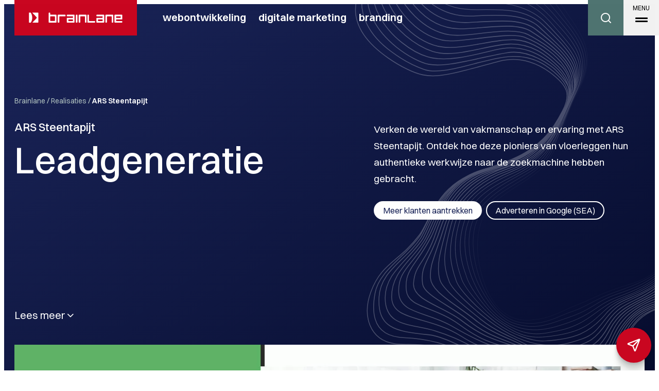

--- FILE ---
content_type: text/html; charset=UTF-8
request_url: https://www.brainlane.com/realisaties-in-websites-webshops-en-online-marketing-brainlane-hasselt/ars-steentapijt-leadgeneratie/?follow=51
body_size: 24903
content:
<!doctype html> <html class="no-js" lang="nl-BE"> <head> <meta charset="utf-8"> <meta name="distribution" content="global"> <title>Leadgeneratie </title> <meta name="description" content="Verken de wereld van vakmanschap en ervaring met ARS Steentapijt. Ontdek hoe deze pioniers van vloerleggen hun authentieke werkwijze naar de zoekmachine hebben gebracht."><link rel="preload" href="/static/img/logo.svg" as="image"> <link rel="preload" href="/static/fonts/switzer-variable.woff2" as="font" type="font/woff2" crossorigin> <link rel="preload" href="/static/css/main.css?v=760814722" as="style"><meta property="og:site_name" content="Brainlane"> <meta property="og:title" content="Leadgeneratie"> <meta property="og:description" content="Verken de wereld van vakmanschap en ervaring met ARS Steentapijt. Ontdek hoe deze pioniers van vloerleggen hun authentieke werkwijze naar de zoekmachine hebben gebracht."> <meta property="og:type" content="website"> <meta property="og:url" content="https://www.brainlane.com/realisaties-in-websites-webshops-en-online-marketing-brainlane-hasselt/ars-steentapijt-leadgeneratie/"> <meta property="og:locale" content="nl_BE"> <meta property="og:image" content="https://www.brainlane.com/static/img/brainlane-social-share.jpg"> <meta property="og:image:secure_url" content="https://www.brainlane.com/static/img/brainlane-social-share.jpg"> <meta property="og:image:width" content="1200"> <meta property="og:image:height" content="630"> <meta property="og:image:alt" content="Brainlane"> <meta property="og:image:type" content="image/jpeg"><meta name="twitter:card" content="summary"> <meta name="twitter:site" content="https://twitter.com/brainlane"> <meta name="twitter:title" content="Leadgeneratie"> <meta name="twitter:description" content="Verken de wereld van vakmanschap en ervaring met ARS Steentapijt. Ontdek hoe deze pioniers van vloerleggen hun authentieke werkwijze naar de zoekmachine hebben gebracht."> <meta name="twitter:image" content="https://www.brainlane.com/static/img/brainlane-social-share.jpg"> <meta http-equiv="X-UA-Compatible" content="IE=edge"> <meta name="format-detection" content="telephone=no"><link rel="canonical" href="https://www.brainlane.com/realisaties-in-websites-webshops-en-online-marketing-brainlane-hasselt/ars-steentapijt-leadgeneratie/"><meta name="robots" content="index, follow"> <meta name="robots" content="NOODP"><meta name="HandheldFriendly" content="true"> <meta name="viewport" content="width=device-width, initial-scale=1, viewport-fit=cover"><link rel="preconnect" href="https://www.google.com"> <link rel="preconnect" href="https://www.gstatic.com" crossorigin><link rel="apple-touch-icon" sizes="180x180" href="/static/meta/apple-touch-icon.png"> <link rel="icon" type="image/png" sizes="32x32" href="/static/meta/favicon-32x32.png"> <link rel="icon" type="image/png" sizes="16x16" href="/static/meta/favicon-16x16.png"> <link rel="manifest" href="/static/meta/site.webmanifest"> <link rel="mask-icon" href="/static/meta/safari-pinned-tab.svg" color="#5bbad5"> <link rel="shortcut icon" href="/static/meta/favicon.ico"> <meta name="msapplication-TileColor" content="#da532c"> <meta name="msapplication-config" content="/static/meta/browserconfig.xml"> <meta name="theme-color" content="#ffffff"><script> const setCacheVersionCookie=(e,o)=>{let i=new Date;i.setTime(i.getTime()+90*24*60*60*1000);let t="expires="+i.toUTCString();document.cookie=e+"="+o+";"+t+";path=/"}; setCacheVersionCookie('cacheVersion','760814722'); </script> <link type="text/css" rel="stylesheet" href="/assets/components/brainlane_cookiewall/css/brnln-ckwll.min.css?v=760814722" media="screen"> <style> .brnln-ckwll-nw::before { transition: 0.3s ease-in-out; } @supports ((-webkit-backdrop-filter: none) or (backdrop-filter: none)) { .brnln-ckwll-nw::before { background: linear-gradient(145deg,rgba(26,36,88,0.5),rgba(5,11,44,0.75)); } } .brnln-ckwll-n { font: 400 .95rem / 1.5em 'Switzer-Variable', sans-serif; color: #000; background: rgba(255,255,255,0.7);; padding: 1.75rem; border: 2px solid #1a2458; border-radius: 0px; transition: 0.3s ease-in-out; text-align: left; max-width: min(90vw, 700px); max-height: min(80vh, 650px); } .brnln-ckwll-ni { max-width:150px;margin-bottom:.75rem; } .brnln-ckwll-n a { font: 400 .95rem / 1.5em 'Switzer-Variable', sans-serif; color: #1a2458; transition: 0.3s ease-in-out; } .brnln-ckwll-n a:hover { text-decoration: underline; color: #444; } .brnln-ckwll-n .brnln-ckwll-ab { justify-content: left; } .brnln-ckwll-n .brnln-ckwll-ab button { font: 400 .95rem / 1.5em 'Switzer-Variable', sans-serif; padding: 0.5rem 1.5rem; border-radius: 0px; transition: 0.3s ease-in-out; border: 1px solid #1a2458; line-height: 1.15em; } .brnln-ckwll-n .brnln-ckwll-ab button:hover { } .brnln-ckwll-n .brnln-ckwll-ab button.brnln-ckwll-d, .brnln-ckwll-n .brnln-ckwll-ab button.brnln-ckwll-m, .brnln-ckwll-n .brnln-ckwll-ab button.brnln-ckwll-b  { margin: 1rem 1rem 0.5rem 0; background: rgba(255,255,255,0.6); color: #1a2458; } .brnln-ckwll-n .brnln-ckwll-ab button.brnln-ckwll-b  { } .brnln-ckwll-n .brnln-ckwll-ab button.brnln-ckwll-d:hover, .brnln-ckwll-n .brnln-ckwll-ab button.brnln-ckwll-m:hover, .brnln-ckwll-n .brnln-ckwll-ab button.brnln-ckwll-b:hover { background: rgba(255,255,255,0.6); color: #1a2458; } .brnln-ckwll-n .brnln-ckwll-ab button.brnln-ckwll-e { margin: 1rem 0 0.5rem; background: rgba(255,255,255,0.6); color: #1a2458; border-color: #1a2458; font-weight: 600; } .brnln-ckwll-n .brnln-ckwll-ab button.brnln-ckwll-e:hover { background: #00cc20; color: #fff; border-color: #1a2458; } .brnln-ckwll-nt { transition: 0.3s ease-in-out; display:none; } .brnln-ckwll-nt img { display:none; } .brnln-ckwll-nt button { font: 400 .95rem / 1.5em 'Switzer-Variable', sans-serif; border: 1px solid #1a2458; color: #1a2458; transition: 0.3s ease-in-out; border-radius: 0px; background: rgba(255,255,255,0.7);; } .brnln-ckwll-n .brnln-ckwll-mi h3 { } .brnln-ckwll-n .brnln-ckwll-mi h3 { } .brnln-ckwll-n .brnln-ckwll-mi p { font: 400 .95rem / 1.5em 'Switzer-Variable', sans-serif; } .brnln-ckwll-n .brnln-ckwll-mi ul li::marker { content: ''; } .brnln-ckwll-nt:hover { } [data-ckwll_n="is-open"] .brnln-ckwll-n .brnln-ckwll-ab button.brnln-ckwll-d, [data-ckwll_n="is-closed"] .brnln-ckwll-n .brnln-ckwll-ab button.brnln-ckwll-d { display: none; } [data-ckwll_n="is-closed"] .brnln-ckwll-nt, [data-ckwll_n="is-loading"] .brnln-ckwll-nt { display:none !important; } [data-ckwll_n="is-presenting"] .brnln-ckwll-n{ transform: translate(-50%, -50%); } [data-ckwll_n="is-presenting"] .brnln-ckwll-nn { overflow-Y: scroll; padding: 0 1.75rem 1.75rem 0; margin-right: calc(1.75rem * -1); margin-top: calc((1.75rem / 2) * -1); max-height: calc(min(80vh, 650px) - 1.25rem); } .brnln-ckwll-t { } .brnln-ckwll-tt { background: #ccc; border: 1px solid #ccc; border-radius: 50px; } .brnln-ckwll-tn { background: #ddd; } .brnln-ckwll-ti:not([disabled]):active+.brnln-ckwll-tt, .brnln-ckwll-ti:not([disabled]):focus+.brnln-ckwll-tt, .brnln-ckwll-ti:checked+.brnln-ckwll-tt { border-color: transparent; box-shadow: 0 0 0 1px #505050; background: #00cc20; } .brnln-ckwll-c svg{ fill: #fff; } .brnln-ckwll-ti:checked+.brnln-ckwll-tt .brnln-ckwll-tn { background: #00cc20; transform: translateX(30px); } .brnln-ckwll-ti:checked+.brnln-ckwll-tt, .brnln-ckwll-ti:checked:focus+.brnln-ckwll-tt { background: #1a2458; } .brnln-ckwll-bl-w { background-color: #ddd; padding: 20px; text-align: center; } .brnln-ckwll-bl-p { max-width: 440px; border-radius: 0px; background-color: rgba(255,255,255,0.7);; text-align: left; padding: clamp(15px, 1.5vw, 25px); margin: auto; } .brnln-ckwll-bl-t { font: 400 .95rem / 1.5em 'Switzer-Variable', sans-serif; font-size: 25px; font-weight: 600; color: #000; margin-bottom: 15px !important; } .brnln-ckwll-bl-d { font: 400 .95rem / 1.5em 'Switzer-Variable', sans-serif; color: #000; margin-bottom: 25px !important; } .brnln-ckwll-bl-b { font: 400 .95rem / 1.5em 'Switzer-Variable', sans-serif; color: #1a2458; background-color: rgba(255,255,255,0.6); border: 1px solid #1a2458; border-radius: 0px; font-size: 15px; padding: 10px; width: 100%; } .brnln-ckwll-bl-b:hover { color: #fff; background-color: #00cc20; border: 1px solid #1a2458; } .brnln-ckwll-tab .brnln-ckwll-ab{ width: 100%; height: 100%; display: flex; flex-direction: column-reverse; row-gap: .5rem; margin-top: 1rem; } .brnln-ckwll-tab button { width: 100%; margin: 0 !important; } [data-ckwll_n="is-presenting"] .brnln-ckwll-tab{ display: block; margin: 1rem 0; } [data-ckwll_n="is-presenting"] .brnln-ckwll-tab .brnln-ckwll-ab button{ width: 100%; } @media (min-width: 768px) { .brnln-ckwll-tab { display: grid; grid-template-columns: 1fr 190px; gap: 1.75rem; } .brnln-ckwll-tab .brnln-ckwll-ab{ width: 190px; margin: auto 0; } .brnln-ckwll-tab button { width: 190px; } [data-ckwll_n="is-presenting"] .brnln-ckwll-tab .brnln-ckwll-ab{ width: 100%; display: grid; grid-template-columns: 1fr 1fr; gap: 1.5rem; } } div.brnln-ckwll-au-functional, div.brnln-ckwll-au-analytics, div.brnln-ckwll-au-advertising { background-color: lightgreen; } </style> <link type="text/css" rel="stylesheet" href="/static/css/main.css?v=760814722" media="screen"> <style> button.asw-menu-btn{display:none;} </style> <link rel="dns-prefetch" href="https://www.google-analytics.com"> <link rel="preconnect" href="https://www.google-analytics.com" crossorigin><script> window.dataLayer = window.dataLayer || []; if (typeof gtag !== 'function') function gtag() { dataLayer.push(arguments); }; gtag("consent", "default", {ad_storage: "denied",ad_user_data: "denied",ad_personalization: "denied",analytics_storage: "denied",functionality_storage: "denied",personalization_storage: "denied",security_storage: "granted"}); </script> <script async src="https://www.googletagmanager.com/gtag/js?id=G-KN7FFWY7SJ"></script> <script type="javascript/blocked" data-consent_type="analytics">gtag("js",new Date),gtag("config","G-KN7FFWY7SJ",{anonymize_ip:!0});</script> <script type="javascript/blocked" data-consent_type="analytics">!function(e,t,a,r,g){e[r]=e[r]||[],e[r].push({"gtm.start":new Date().getTime(),event:"gtm.js"});var n=t.getElementsByTagName(a)[0],s=t.createElement(a);s.async=!0,s.src="https://www.googletagmanager.com/gtm.js?id="+g+("dataLayer"!=r?"&l="+r:""),n.parentNode.insertBefore(s,n)}(window,document,"script","dataLayer","GTM-TQ59DV");</script> <script type="javascript/blocked" data-consent_type="advertising">!function(e,t,n,a,c,o,s){e.fbq||(c=e.fbq=function(){c.callMethod?c.callMethod.apply(c,arguments):c.queue.push(arguments)},e._fbq||(e._fbq=c),c.push=c,c.loaded=!0,c.version="2.0",c.queue=[],(o=t.createElement(n)).async=!0,o.src=a,(s=t.getElementsByTagName(n)[0]).parentNode.insertBefore(o,s))}(window,document,"script","https://connect.facebook.net/en_US/fbevents.js"),fbq("init","1706943746204976"),fbq("track","PageView");</script> <script type="javascript/blocked" data-consent_type="advertising">_linkedin_partner_id="36692",window._linkedin_data_partner_ids=window._linkedin_data_partner_ids||[],window._linkedin_data_partner_ids.push(_linkedin_partner_id),function(){var n=document.getElementsByTagName("script")[0],i=document.createElement("script");i.async=!0,i.src="https://snap.licdn.com/li.lms-analytics/insight.min.js",n.parentNode.insertBefore(i,n)}();</script> <script data-consent_leadinfo>!function(e,a,n,t,o,s,i,c){e[o]||(e.GlobalLeadinfoNamespace=e.GlobalLeadinfoNamespace||[],e.GlobalLeadinfoNamespace.push(o),e[o]=function(){(e[o].q=e[o].q||[]).push(arguments)},e[o].t=e[o].t||s,e[o].q=e[o].q||[],c=a.createElement(n),i=a.getElementsByTagName(n)[0],c.async=1,c.src=t,i.parentNode.insertBefore(c,i))}(window,document,"script","https://cdn.leadinfo.net/ping.js","leadinfo","LI-5EDF7CF54DEFB");</script> <script type="javascript/blocked" data-consent_type="analytics">!function(t,h,j,s,e,n){t.hj=t.hj||function(){(t.hj.q=t.hj.q||[]).push(arguments)},t._hjSettings={hjid:122564,hjsv:6},e=h.getElementsByTagName("head")[0],(n=h.createElement("script")).async=1,n.src=j+t._hjSettings.hjid+s+t._hjSettings.hjsv,e.appendChild(n)}(window,document,"https://static.hotjar.com/c/hotjar-",".js?sv=");</script> <script async src="https://www.googletagmanager.com/gtag/js?id=AW-1068034528"></script><script type="javascript/blocked" data-consent_type="advertising">gtag('js', new Date());gtag('config','AW-1068034528');</script> <script type="javascript/blocked" data-consent_type="analytics">!function(t){var e=[];window.funnelytics={events:{trigger:function(t,n,s,a){e.push({name:t,attributes:n,callback:s,opts:a})}}};var n=document.getElementsByTagName("script")[0],s=document.createElement("script");s.addEventListener("load",function(){window.funnelytics.init("f935f733-26e0-466b-8720-fada935af40f",!1,e,{})}),s.src="https://cdn.funnelytics.io/track-v3.js",s.type="text/javascript",s.async=!0,n.parentNode.insertBefore(s,n)}("f935f733-26e0-466b-8720-fada935af40f");</script><script>window.brnlnAnalytics=window.brnlnAnalytics||{};const defaultOptionsBrnlnAnalytics={hasVarnish:!!(1),pushViewPage:!!(1),leadInfo:!!(false),pageViewDelay:parseFloat(3),pageViewPushed:false,consentStatus:false,statistics:!!(1),botAgents:'Googlebot, Bingbot, YandexBot, Slurp, DuckDuckBot, Baiduspider, Sogou, Exabot, facebot, ia_archiver, Twitterbot, LinkedInBot, Pinterestbot, Applebot, SemrushBot, AhrefsBot, DotBot, SeznamBot, CCBot, PetalBot, MJ12bot, Archive.org_bot',pingUrl:'/api/server-ping/',actions:'form_submit,navigate,btn_click,specific_click,form_start,page_return,page_leave',specificIds:'.js-brnln-cl-trk,.js-cta-open,.js-content-cta-form,.js-brnln-trk|input',siteUrl:'https://www.brainlane.com/',kp:parseInt(6),resourceId:'136',eventsList:'mouseover,touchstart,pointerdown,keydown,scroll,click,wheel,mousemove,touchmove',interacted:false};</script> <script src="/assets/components/brainlane_analytics/js/analytics.min.js?v=760814722"></script> <script src="/static/js/libraries/simple-lightbox.min.js" defer></script> <script src="/static/js/libraries/lottie-light.min.js" defer></script><script src="/static/js/libraries/simple-parallax.min.js" defer></script><script src="/static/js/general.js?v=760814722" defer></script> <script> document.addEventListener("DOMContentLoaded",()=>{let e=document.querySelectorAll(".js-brnln-cl-trk");for(let t of e)t.addEventListener("click",e=>{fetch("/api/lextk3oxetgxhbnrcmmj-4ek9xms/").catch(e=>console.error("Fetch failed:",e))})});</script><script> window.brnln = window.brnln || {}; brnln.a11yToggle = () => { const a11yToggleBtn = document.querySelector('.js-brnln-a11y-toggle'); const a11yToggleBtnIntern = document.querySelector('.js-brnln-a11y-toggle-intern'); if (!a11yToggleBtn || !a11yToggleBtnIntern) return; a11yToggleBtnIntern.addEventListener('click', () =>{a11yToggleBtn.click()}); }; document.addEventListener("DOMContentLoaded", brnln.a11yToggle); </script><script type="application/ld+json"> { "@context": "https://schema.org", "@type": "Article", "headline": "Leadgeneratie", "description": "Verken de wereld van vakmanschap en ervaring met ARS Steentapijt. Ontdek hoe deze pioniers van vloerleggen hun authentieke werkwijze naar de zoekmachine hebben gebracht.", "datePublished": "2023-08-23T08:38", "dateModified": "2023-08-23T08:40", "author": { "@type": "Organization", "@id": "https://www.brainlane.com/", "name": "Brainlane BV" }, "publisher": { "@type": "Organization", "name": "Brainlane BV", "logo": { "@type": "ImageObject", "url": "https://www.brainlane.com/static/img/logo-full-red.svg" } }, "image": { "@type": "ImageObject", "url": "https://www.brainlane.com/image-cache/ars-sea-banner.7714dbf4.jpg", "width": "1200", "height": "600" }, "url": "https://www.brainlane.com/realisaties-in-websites-webshops-en-online-marketing-brainlane-hasselt/ars-steentapijt-leadgeneratie/", "mainEntityOfPage": "https://www.brainlane.com/realisaties-in-websites-webshops-en-online-marketing-brainlane-hasselt/ars-steentapijt-leadgeneratie/" } </script> </head> <body data-scroll_direction> <noscript><iframe src="https://www.googletagmanager.com/ns.html?id=GTM-TQ59DV" height="0" width="0" style="display:none;visibility:hidden"></iframe></noscript> <noscript><img height="1" width="1" style="display:none" alt="" src="https://www.facebook.com/tr?id=1706943746204976&ev=PageView&noscript=1"></noscript> <noscript><img height="1" width="1" style="display:none;" alt="" src="https://px.ads.linkedin.com/collect/?pid=36692&fmt=gif"></noscript> <div class="u-backdrop" id="js-page-backdrop" aria-hidden="true"></div><header class="c-header" id="js-header"> <div class="c-header__container o-container"> <a href="/" class="c-header__logo c-header__logo--full u-flex u-flex-center" title="Brainlane BV" data-animation="fade-down" data-auto_prefetch data-add_scroll_padding> <img src="/static/img/logo-full-red.svg" class="u-img--contain u-hide u-block@lg" alt="Logo Brainlane BV" width="301" height="80"> <img src="/static/img/logo-brainlane.svg" class="u-img--contain u-hide@lg" alt="Logo Brainlane BV" width="80" height="80"> </a> <nav class="c-simple-nav" id="js-simple-nav-menu" aria-label="Hoofdmenu van Brainlane BV" data-animation="fade-down"><ul class="c-simple-nav__menu"> <li class="c-simple-nav__item first c-nav--level-1"><a href="/webontwikkeling-websoftware-op-maat-ontwikkeling-webapp-webapplicatie-mobiele-applicatie-op-maat-brainlane-hasselt/" title="Webontwikkeling" aria-label="Zoek je digitale oplossingen die écht werken?">Webontwikkeling</a></li> <li class="c-simple-nav__item c-nav--level-1"><a href="/marketing-acties-voor-meer-verkoop-hogere-omzet-meer-klanten-en-onderneming-in-de-markt-te-plaatsen/" title="Digitale Marketing" aria-label="Wil je marketing die écht werkt?">Digitale Marketing</a></li> <li class="c-simple-nav__item last c-nav--level-1"><a href="/branding-ontwerp-en-design-van-website-logo-huisstijl-folder-advertenties-belettering-bedrijfswagen-vrachtwagen-hasselt/" title="Branding" aria-label="Wil je een merk dat echt blijft hangen?">Branding</a></li></ul> </nav><div class="c-header__searchcontainer js-search-animate" data-animation="fade-down"> <button type="button" class="c-ts-search__trigger js-ts-search-modal-open" aria-label="Open het zoek van de website" aria-controls="js-search-modal"><i class="icon-search"></i></button> <button type="button" class="c-header__searchcontainer-field js-ts-search-modal-open-2" aria-label="Open het zoek van de website" aria-controls="js-search-modal"> Waar kunnen we je mee helpen? </button> </div> <button type="button" class="c-hamburger u-flex u-flex-center u-bg--grey" id="js-hamburger-menu" aria-label="Open het hoofdmenu van de website" aria-controls="js-nav-menu" data-animation="fade-down"> <span class="title u-absolute u-line--xs u-text--xs">MENU</span> <span class="bar bar1 u-absolute u-bg--black" aria-hidden="true"></span> <span class="bar bar3 u-absolute u-bg--black" aria-hidden="true"></span> </button> <nav class="c-nav u-bg--gradient" id="js-nav-menu"> <div class="c-nav__container o-container u-flex u-flex-column u-justify-evenly"> <div class="u-flex@md u-justify-between@md"><ul class="c-nav__menu"> <li  class="c-nav__item first"><a href="/webontwikkeling-websoftware-op-maat-ontwikkeling-webapp-webapplicatie-mobiele-applicatie-op-maat-brainlane-hasselt/" title="Webontwikkeling" class="c-btn c-btn--menu">Webontwikkeling</a></li><li  class="c-nav__item"><a href="/marketing-acties-voor-meer-verkoop-hogere-omzet-meer-klanten-en-onderneming-in-de-markt-te-plaatsen/" title="Digitale Marketing" class="c-btn c-btn--menu">Digitale Marketing</a></li><li  class="c-nav__item"><a href="/branding-ontwerp-en-design-van-website-logo-huisstijl-folder-advertenties-belettering-bedrijfswagen-vrachtwagen-hasselt/" title="Branding" class="c-btn c-btn--menu">Branding</a></li><li  class="c-nav__item active"><a href="/realisaties-in-websites-webshops-en-online-marketing-brainlane-hasselt/" title="Realisaties" class="c-btn c-btn--menu">Realisaties</a></li><li  class="c-nav__item"><a href="/casestudy-projecten-brainlane/" title="Cases" class="c-btn c-btn--menu">Cases</a></li><li  class="c-nav__item"><a href="/over-brainlane/" title="Over ons" class="c-btn c-btn--menu">Over ons</a></li><li  class="c-nav__item"><a href="/contact/" title="Contact" class="c-btn c-btn--menu">Contact</a></li><li  class="c-nav__item"><a href="/faq/" title="FAQ" class="c-btn c-btn--menu c-btn--md">FAQ</a></li><li  class="c-nav__item"><a href="/blog/" title="Blog" class="c-btn c-btn--menu c-btn--md">Blog</a></li> <li class="c-nav__item last"> <a href="/vacatures-webdevelopment-en-online-marketing-bureau-communicatiebureau/" title="Vacatures" class="c-btn c-btn--menu c-btn--md c-btn--jobs"> Vacatures <span class="u-flex u-flex-center u-text--medium u-ml--sm">1</span> </a> </li> <li  class="c-nav__item last"><a href="/kmo-portefeuille-aanvragen-dienstverlener-subsidies-adviezen-vlaio/" title="KMO-portefeuille" class="c-btn c-btn--menu c-btn--md">KMO-portefeuille</a></li> </ul> <div class="u-mt--xl"><div class="u-text--right u-hide-mobile"> <h2 class="u-color--white u-text--bold u-text--md u-line--md u-mb--xxl">Wij helpen je graag met:</h2> <ul class="c-nav__tags"> <li data-animation="fade-up" data-animation-delay="1"> <a href="/nieuwe-website-laten-bouwen/" class="c-btn c-btn--transparent" title="Wil je een nieuwe website laten bouwen?" data-auto_prefetch>Website ontwikkeling</a> </li> <li data-animation="fade-up" data-animation-delay="2"> <a href="/webshop-laten-maken-ecommerce-verkoop-online/" class="c-btn c-btn--transparent" title="Wil je online verkopen met een webshop die écht rendeert?" data-auto_prefetch>Webshop | e-commerce</a> </li> <li data-animation="fade-up" data-animation-delay="3"> <a href="/logo-huisstijl-laten-ontwerpen-branding/" class="c-btn c-btn--transparent" title="Wil je een huisstijl die jouw merk onderscheidt?" data-auto_prefetch>Logo en huisstijl</a> </li> <li data-animation="fade-up" data-animation-delay="4"> <a href="/laat-je-systemen-naadloos-samenwerken-systeemintegratie/" class="c-btn c-btn--transparent" title="Wil je een extern systeem koppelen?" data-auto_prefetch>Koppeling externe systemen</a> </li> <li data-animation="fade-up" data-animation-delay="5"> <a href="/emailmarketing-nieuwsbrieven-automatisatie-klantrelaties/" class="c-btn c-btn--transparent" title="Wil je meer resultaat halen uit je e-mailmarketing?" data-auto_prefetch>E-mailmarketing</a> </li> <li data-animation="fade-up" data-animation-delay="6"> <a href="/print-drukwerk-ontwerp-offline-communicatie/" class="c-btn c-btn--transparent" title="Wil je dat je merk offline ook zichtbaar is?" data-auto_prefetch>Print en drukwerk</a> </li> </ul> <a href="/wij-zetten-je-onderneming-in-de-markt-brainlane-hasselt/" class="c-btn c-btn--border u-mt--xxl" title="Wij zetten je onderneming nadrukkelijk in de markt">Bekijk alle diensten<span class="icon-wrap"><i class="icon-arrow-right-top"></i><i class="icon-arrow-right-top"></i></span></a> </div> </div> </div><div class="c-nav__bottom u-mt--xl"><div class="u-hide u-block@lg"> <h2 class="u-color--white u-mb--xxl u-text--bold">Samenwerken aan jouw groei?</h2> <a href="/contact/" class="c-btn c-btn--primary c-btn--sm" title="Spreek je ambitie uit en contacteer ons">Contacteer ons<span class="icon-wrap"><i class="icon-arrow-right"></i><i class="icon-arrow-right"></i></span></a> </div><div class="c-nav__contact"><div> <h3 class="u-color--white u-text--semi-bold u-text--sm">Volg ons op social</h3> <ul class="c-page__social u-flex u-mt--xxs u-mb--lg"> <li> <a href="https://www.instagram.com/brainlane.agency" target="_blank" rel="noopener noreferrer" title="Volg Brainlane BV op Instagram"><i class="icon-instagram u-text--md"></i></a> </li> <li> <a href="https://www.facebook.com/brainlane" target="_blank" rel="noopener noreferrer" title="Volg Brainlane BV op Facebook" data-fbid="159784838022"><i class="icon-facebook u-text--md"></i></a> </li> <li> <a href="https://www.linkedin.com/company/brainlane" target="_blank" rel="noopener noreferrer" title="Volg Brainlane BV op LinkedIn"><i class="icon-linkedin u-text--md"></i></a> </li> </ul> </div><div> <h3 class="u-color--white u-text--semi-bold u-text--sm">Kom eens op de koffie</h3> <ul class="u-flex u-justify-between u-mt--xxs u-mb--lg"> <li> <address><a href="https://goo.gl/maps/Z86QHJuQ8aMZ97Ld8" class="u-text--sm" title="Open adres met Google Maps" target="_blank" rel="noopener noreferrer">Genkersteenweg 204 <br>3500 Hasselt</a></address> </li> <li> <a href="tel:003211543147" class="u-block u-text--sm" title="Bel ons">011 54 31 47</a> <a href="mailto:info@brainlane.com" class="u-block u-text--sm" title="Mail ons">info@brainlane.com</a> </li> <li class="u-hide-mobile"> <a href="https://www.vlaio.be/nl/subsidies-financiering/kmo-portefeuille/?utm_source=https://www.brainlane.com/" class="u-text--right" title="Kmo-portefeuille Subsidies & financiering"> <img src="/static/img/logo-kmo-portefeuille.svg" alt="Kmo-portefeuille Subsidies & financiering" width="212" height="66" loading="lazy"> </a> </li> </ul> </div></div></div></div></nav></div> </header><section class="c-hero u-bg--gradient u-color--white c-hero--detail" data-smart_height_top id="js-hero-section"> <div id="js-lottie-animation" class="o-lottie-animation"></div> <div class="c-hero--padding o-container"> <ul class="c-hero__breadcrumb u-flex u-mb--xl u-color--grey" data-animation="fade-down" data-animation-duration="3"> <li> <a href="/" class="c-btn c-btn--menu" title="Booster van jouw zakelijke groei"> Brainlane</a>&nbsp;/&nbsp; </li> <li> <a href="https://www.brainlane.com/realisaties-in-websites-webshops-en-online-marketing-brainlane-hasselt/" class="c-btn c-btn--menu" title="Werk waar we trots op zijn"> Realisaties</a>&nbsp;/&nbsp; </li> <li> <p class="u-text--semi-bold u-inline-flex u-color--white">ARS Steentapijt</p> </li></ul><div class="c-hero__container"> <div> <h1 class=""> <span class="c-hero__company u-mb--xxs u-block">ARS Steentapijt</span><span data-animation="clip-in" data-animation-delay="1.5" data-animation-duration="6">Leadgeneratie</span> </h1> </div> <div class="c-hero__description" data-animation="reveal-up" data-animation-delay="3" data-animation-duration="3"> <p class="c-page--max-w-6">Verken de wereld van vakmanschap en ervaring met ARS Steentapijt. Ontdek hoe deze pioniers van vloerleggen hun authentieke werkwijze naar de zoekmachine hebben gebracht. </p> <ul class="c-hero__filters"> <li><a href="/meer-leads-genereren-klanten-online-marketing/" class="c-btn c-btn--transparent u-mr--xxs active" title="Wil je meer leads via je website?">Meer klanten aantrekken</a></li> <li><a href="/google-adverteren-sea-campagnes-online-bereik/" class="c-btn c-btn--transparent u-mr--xxs" title="Wil je adverteren in Google?">Adverteren in Google (SEA)</a></li> </ul> </div> </div> </div> </section> <div class="o-container" data-animation="fade-up" data-animation-duration="6" data-animation-delay="3" data-smart_height_bottom> <p class="js-scroll-to-main c-hero__scroll"> Lees meer <i class="icon-chevron-down"></i> </p> <picture class="c-banner__img"> <source media="(max-width: 475px)" srcset="/image-cache/ars-sea-banner.7714dbf4.7f1eb5a9.webP" type="image/webp"> <source media="(max-width: 959px)" srcset="/image-cache/ars-sea-banner.7714dbf4.05b41f27.webP" type="image/webp"> <source media="(max-width: 1399px)" srcset="/image-cache/ars-sea-banner.7714dbf4.8637eb07.webP" type="image/webp"> <source media="(min-width: 1400px)" srcset="/image-cache/ars-sea-banner.7714dbf4.8da3670a.webP" type="image/webp"> <img src="/image-cache/ars-sea-banner.7714dbf4.8b85c227.jpg" alt="Leadgeneratie" width="1440" height="720" loading="eager" data-is_parallax data-parallax_overflow> </picture> </div><main> <div class="o-container"> <div class="c-page--padding u-relative"> <a href="https://www.ars-steentapijt.be?utm_source=www.brainlane.com&amp;utm_medium=cases" class="c-btn c-btn--border c-btn--black u-absolute" style="top:15px;right:0" target="_blank" rel="noopener noreferrer" title="Bekijk https://www.ars-steentapijt.be">Website bekijken<span class="icon-wrap"><i class="icon-arrow-right-top"></i><i class="icon-arrow-right-top"></i></span></a> <div class="c-txt__container c-txt--reverse-mobile"> <aside class="c-txt__aside"> <div class="c-social-share u-mb--xxs"> <p>Deel via:</p> <ul class="c-social-share__list"> <li data-hide_desktop> <button type="button" title="Open browser deel dialoogvenster" data-social_share> <i class="icon-share"></i> </button> </li> <li> <a href="https://x.com/intent/post?url=https://www.brainlane.com/realisaties-in-websites-webshops-en-online-marketing-brainlane-hasselt/ars-steentapijt-leadgeneratie/&amp;text=Leadgeneratie" target="_blank" title="Deel op X (Twitter)" rel="noopener noreferrer" class="js-share-link" data-text_tooltip="Deel deze pagina op X (Twitter)"> <i class="icon-twitter-x"></i> </a> </li> <li data-hide_mobile> <a href="https://facebook.com/sharer.php?u=https://www.brainlane.com/realisaties-in-websites-webshops-en-online-marketing-brainlane-hasselt/ars-steentapijt-leadgeneratie/" title="Deel op Facebook" target="_blank" rel="noopener noreferrer" class="js-share-link" data-text_tooltip="Deel deze pagina op Facebook"> <i class="icon-facebook"></i> </a> </li> <li> <a href="https://www.linkedin.com/shareArticle?url=https://www.brainlane.com/realisaties-in-websites-webshops-en-online-marketing-brainlane-hasselt/ars-steentapijt-leadgeneratie/&amp;mini=true&amp;title=Leadgeneratie&amp;ro=false&amp;summary=&amp;source=" title="Deel op LinkedIn" target="_blank" rel="noopener noreferrer" class="js-share-link" data-text_tooltip="Deel deze pagina op LinkedIn"> <i class="icon-linkedin"></i> </a> </li> <li> <a href="https://api.whatsapp.com/send?text=Leadgeneratie+via+https://www.brainlane.com/realisaties-in-websites-webshops-en-online-marketing-brainlane-hasselt/ars-steentapijt-leadgeneratie/" title="Deel via WhatsApp" target="_blank" rel="noopener noreferrer" class="js-share-link" data-text_tooltip="Deel deze pagina via WhatsApp"> <i class="icon-whatsapp"></i> </a> </li> <li> <a href="mailto:?&subject=Leadgeneratie&body=Leadgeneratie%0D%0Ahttps://www.brainlane.com/realisaties-in-websites-webshops-en-online-marketing-brainlane-hasselt/ars-steentapijt-leadgeneratie/" title="Deel via e-mail" data-text_tooltip="Deel deze pagina via e-mail"> <i class="icon-mail"></i> </a> </li> <li> <a href="https://www.brainlane.com/realisaties-in-websites-webshops-en-online-marketing-brainlane-hasselt/ars-steentapijt-leadgeneratie/" title="Link kopiëren naar klembord" class="js-copy-link" data-text_tooltip="Kopieer deze link naar het klembord"> <i class="icon-link"></i> </a> </li> </ul> </div> <h2 class="u-my--xl u-text--sm">Bekijk meer realisaties</h2> <ul class="c-txt__aside-services u-flex u-flex-wrap"> <li class="u-mr--xxs u-mb--xxs"><a href="/realisaties-in-websites-webshops-en-online-marketing-brainlane-hasselt/" class="c-btn c-btn--transparent c-btn--grey" title="Alle realisaties">Alle realisaties</a></li> <li class="u-mr--xxs u-mb--xxs" data-animation="fade-up" data-animation-delay="1"> <a href="/realisaties-in-websites-webshops-en-online-marketing-brainlane-hasselt/meer-leads-genereren-klanten-online-marketing/#case" class="c-btn c-btn--transparent c-btn--grey active" title="Wil je meer leads via je website?">Meer klanten aantrekken</a> </li> <li class="u-mr--xxs u-mb--xxs" data-animation="fade-up" data-animation-delay="2"> <a href="/realisaties-in-websites-webshops-en-online-marketing-brainlane-hasselt/webshop-laten-maken-ecommerce-verkoop-online/#case" class="c-btn c-btn--transparent c-btn--grey " title="Wil je online verkopen met een webshop die écht rendeert?">Webshop | e-commerce</a> </li> <li class="u-mr--xxs u-mb--xxs" data-animation="fade-up" data-animation-delay="3"> <a href="/realisaties-in-websites-webshops-en-online-marketing-brainlane-hasselt/ui-ux-design-gebruikservaring-website-app/#case" class="c-btn c-btn--transparent c-btn--grey " title="Wil je een website met een betere gebruikerservaring?">UI en UX design</a> </li> <li class="u-mr--xxs u-mb--xxs" data-animation="fade-up" data-animation-delay="4"> <a href="/realisaties-in-websites-webshops-en-online-marketing-brainlane-hasselt/nieuwe-website-laten-bouwen/#case" class="c-btn c-btn--transparent c-btn--grey " title="Wil je een nieuwe website laten bouwen?">Website ontwikkeling</a> </li> <li class="u-mr--xxs u-mb--xxs" data-animation="fade-up" data-animation-delay="5"> <a href="/realisaties-in-websites-webshops-en-online-marketing-brainlane-hasselt/logo-huisstijl-laten-ontwerpen-branding/#case" class="c-btn c-btn--transparent c-btn--grey " title="Wil je een huisstijl die jouw merk onderscheidt?">Logo en huisstijl</a> </li> <li class="u-mr--xxs u-mb--xxs" data-animation="fade-up" data-animation-delay="6"> <a href="/realisaties-in-websites-webshops-en-online-marketing-brainlane-hasselt/professioneel-webdesign-merkconsistentie-online/#case" class="c-btn c-btn--transparent c-btn--grey " title="Wil je webdesign dat jouw merk echt versterkt?">Webdesign</a> </li> <li class="u-mr--xxs u-mb--xxs" data-animation="fade-up" data-animation-delay="7"> <a href="/realisaties-in-websites-webshops-en-online-marketing-brainlane-hasselt/progressive-webapp-pwa-ontwikkeling-op-maat/#case" class="c-btn c-btn--transparent c-btn--grey " title="Wil je een applicatie die werkt op alle schermen?">Progressive web app</a> </li> <li class="u-mr--xxs u-mb--xxs" data-animation="fade-up" data-animation-delay="8"> <a href="/realisaties-in-websites-webshops-en-online-marketing-brainlane-hasselt/wil-je-dat-je-website-altijd-online-en-veilig-blijft/#case" class="c-btn c-btn--transparent c-btn--grey " title="Wil je een veilige hosting van je website?">Webhosting</a> </li> <li class="u-mr--xxs u-mb--xxs" data-animation="fade-up" data-animation-delay="9"> <a href="/realisaties-in-websites-webshops-en-online-marketing-brainlane-hasselt/emailmarketing-nieuwsbrieven-automatisatie-klantrelaties/#case" class="c-btn c-btn--transparent c-btn--grey " title="Wil je meer resultaat halen uit je e-mailmarketing?">E-mailmarketing</a> </li> <li class="u-mr--xxs u-mb--xxs" data-animation="fade-up" data-animation-delay="10"> <a href="/realisaties-in-websites-webshops-en-online-marketing-brainlane-hasselt/google-adverteren-sea-campagnes-online-bereik/#case" class="c-btn c-btn--transparent c-btn--grey " title="Wil je adverteren in Google?">Adverteren in Google (SEA)</a> </li> <li class="u-mr--xxs u-mb--xxs" data-animation="fade-up" data-animation-delay="11"> <a href="/realisaties-in-websites-webshops-en-online-marketing-brainlane-hasselt/marketingstrategie-online-marketingplan-merkbekendheid/#case" class="c-btn c-btn--transparent c-btn--grey " title="Mis je een duidelijke marketingstrategie?">Marketingstrategie</a> </li> <li class="u-mr--xxs u-mb--xxs" data-animation="fade-up" data-animation-delay="12"> <a href="/realisaties-in-websites-webshops-en-online-marketing-brainlane-hasselt/online-zichtbaarheid-verbeteren-seo-optimalisatie/#case" class="c-btn c-btn--transparent c-btn--grey " title="Wil je beter gevonden worden in Google?">Online zichtbaarheid verbeteren</a> </li> <li class="u-mr--xxs u-mb--xxs" data-animation="fade-up" data-animation-delay="13"> <a href="/realisaties-in-websites-webshops-en-online-marketing-brainlane-hasselt/social-media-advertising-bereik-merkbekendheid/#case" class="c-btn c-btn--transparent c-btn--grey " title="Wil je adverteren op sociale media?">Social media marketing</a> </li> <li class="u-mr--xxs u-mb--xxs" data-animation="fade-up" data-animation-delay="14"> <a href="/realisaties-in-websites-webshops-en-online-marketing-brainlane-hasselt/laat-je-systemen-naadloos-samenwerken-systeemintegratie/#case" class="c-btn c-btn--transparent c-btn--grey " title="Wil je een extern systeem koppelen?">Koppeling externe systemen</a> </li> <li class="u-mr--xxs u-mb--xxs" data-animation="fade-up" data-animation-delay="15"> <a href="/realisaties-in-websites-webshops-en-online-marketing-brainlane-hasselt/print-drukwerk-ontwerp-offline-communicatie/#case" class="c-btn c-btn--transparent c-btn--grey " title="Wil je dat je merk offline ook zichtbaar is?">Print en drukwerk</a> </li> <li class="u-mr--xxs u-mb--xxs" data-animation="fade-up" data-animation-delay="16"> <a href="/realisaties-in-websites-webshops-en-online-marketing-brainlane-hasselt/webapplicatie-ontwikkeling-digitale-tools-op-maat/#case" class="c-btn c-btn--transparent c-btn--grey " title="Wil je een webapp op maat laten maken?">Webapplicaties | webapps</a> </li> <li class="u-mr--xxs u-mb--xxs" data-animation="fade-up" data-animation-delay="17"> <a href="/realisaties-in-websites-webshops-en-online-marketing-brainlane-hasselt/intranet-extranet-beveiligde-toegang-platform/#case" class="c-btn c-btn--transparent c-btn--grey " title="Wil je een intranet of extranet?">Intranet of extranet</a> </li> <li class="u-mr--xxs u-mb--xxs" data-animation="fade-up" data-animation-delay="18"> <a href="/realisaties-in-websites-webshops-en-online-marketing-brainlane-hasselt/auto-vrachtwagen-bedrukking/#case" class="c-btn c-btn--transparent c-btn--grey " title="Wil je jouw bedrijfswagen laten bedrukken?">Bedrukking voertuig</a> </li> </ul> </aside> <article class="c-txt o-container--txt"> <div class="c-block c-block--full"> <h2 class="heading">Wie is ARS Steentapijt? </h2><p>Bij ARS Steentapijt is vakmanschap een erfgoed. Met een team dat overloopt van ervaring, wordt iedere vloer met passie en precisie gelegd. Een unieke combinatie van oude ambachten en moderne technieken maakt hen authentiek en eigentijds.</p> <p>Iedere vloerploeg wordt versterkt door een vakman met minstens 30 jaar ervaring. Hiermee koesteren ze het erfgoed van oude vloerleggers en omarmen ze een werkwijze die door de jaren heen is verfijnd.</p><h2 class="heading">Ontdek de doelgerichte zoekcampagne</h2><p>In nauwe samenwerking met ARS Steentapijt heeft Brainlane een nieuwe website ontwikkeld die de authentieke waarden van het bedrijf weerspiegelt en tegelijkertijd de weg opent naar een breder publiek.</p> <p>De website is aangepast aan de specifieke behoeften van ARS Steentapijt en omvat SEO-optimalisatie voor maximale zichtbaarheid op zoekmachines. Het open source CMS en de betrouwbare hosting zorgen voor een naadloze online ervaring.</p> <p>Na de lancering van de nieuwe website nam ARS Steentapijt de volgende stap: zorgen dat potentiële klanten de website vinden. Om dit te bereiken, heeft Brainlane een doelgerichte Google-zoekcampagne opgezet. Hierdoor worden de diensten van ARS Steentapijt gepromoot wanneer relevante zoektermen worden ingevoerd.<br><br></p><h3 class="heading">De resultaten van de campagne in 3 maanden spreken voor zich:</h3><div class="c-steps-slider splide js-steps-slider"> <div class="splide__track"> <ul class="c-card__list splide__list"> <li class="c-card__item splide__slide u-bg--grey"> <div class="c-card__img"> <picture> <source srcset="/image-cache/26.e7ac8140.b408b994.webP" type="image/webp"> <img src="/image-cache/26.e7ac8140.36404d70.png" alt="ARS Steentapijt" width="475" height="220" loading="lazy" > </picture> </div><div class="c-card__content"> <h3>vertoningen in het zoeknetwerk</h3> <p></p> </div></li> <li class="c-card__item splide__slide u-bg--grey"> <div class="c-card__img"> <picture> <source srcset="/image-cache/27.e7ac8140.b408b994.webP" type="image/webp"> <img src="/image-cache/27.e7ac8140.36404d70.png" alt="ARS Steentapijt" width="475" height="220" loading="lazy" > </picture> </div><div class="c-card__content"> <h3>klikken op de advertenties</h3> <p></p> </div></li> <li class="c-card__item splide__slide u-bg--grey"> <div class="c-card__img"> <picture> <source srcset="/image-cache/28.e7ac8140.b408b994.webP" type="image/webp"> <img src="/image-cache/28.e7ac8140.36404d70.png" alt="ARS Steentapijt" width="475" height="220" loading="lazy" > </picture> </div><div class="c-card__content"> <h3>offerte-aanvragen via het contactformulier</h3> <p></p> </div></li></ul> </div> <ul class="splide__pagination c-steps-slider__bullets"></ul> <div class="splide__arrows u-my--sm-lg u-flex u-justify-end"> <button class="splide__arrow splide__arrow--prev"><i class="icon-arrow-left" aria-hidden="true"></i></button> <button class="splide__arrow splide__arrow--next"><i class="icon-arrow-right"></i></button> </div> </div><h2 class="heading">En nu jouw succesverhaal? </h2><p>Sta je klaar om jouw bedrijf naar nieuwe hoogten te brengen in de zoekresultaten? Ons team bij Brainlane is gespecialiseerd in het stimuleren van online zichtbaarheid. Neem vandaag nog contact op om te ontdekken hoe we jouw online aanwezigheid kunnen versterken. Jouw succes wacht, en wij helpen je daar te komen!<br></p> </div> <a href="https://www.ars-steentapijt.be?utm_source=www.brainlane.com&amp;utm_medium=cases" class="c-btn c-btn--border c-btn--black u-absolute u-mr--xxl"  target="_blank" rel="noopener noreferrer" title="Bekijk https://www.ars-steentapijt.be">Website bekijken<span class="icon-wrap"><i class="icon-arrow-right-top"></i><i class="icon-arrow-right-top"></i></span></a><a href="/contact/" class="c-btn--cta bg-red">Contacteer ons</a> </article> </div> </div> </div> <section class="c-cases o-container c-page--padding-top"> <div class="c-cases__header" data-animation="fade-up" data-animation-delay="2"> <h2>Werk waar we trots op zijn</h2> <a href="/realisaties-in-websites-webshops-en-online-marketing-brainlane-hasselt/" class="c-btn c-btn--border c-btn--black u-text--sm" title="Werk waar we trots op zijn"> Bekijk alle realisaties<span class="icon-wrap"><i class="icon-arrow-right-top"></i><i class="icon-arrow-right-top"></i></span> </a> </div> <div class="c-cases__bottom splide" id="js-latest-cases-slider"> <div class="splide__track" data-animation="fade-up" data-animation-delay="2"> <div class="c-cases__teaser-list splide__list"> <div class="c-cases__item splide__slide"> <div class="c-cases__item-image"> <picture> <source srcset="/image-cache/purawall-website-landscape.a976f11b.60f84a85.webP" type="image/webp"> <img src="/image-cache/purawall-website-landscape.a976f11b.c1083ccf.png" alt="" width="800" height="450" loading="lazy" > </picture> <i class="icon-arrow-right-top u-bg--blue"></i> <ul class="c-cases__item-tags"><li><p class="c-btn c-btn--tag u-relative">Logo en huisstijl</p></li> <li><p class="c-btn c-btn--tag u-relative">Webdesign</p></li> <li><p class="c-btn c-btn--tag u-relative">UI en UX design</p></li> <li><p class="c-btn c-btn--tag u-relative">Meer klanten aantrekken</p></li> <li><p class="c-btn c-btn--tag u-relative">Website ontwikkeling</p></li></ul> </div><div class="c-cases__item-description"> <a href="/realisaties-in-websites-webshops-en-online-marketing-brainlane-hasselt/purawall-gevelbekleding-in-een-nieuw-jasje/?follow=51" class="c-cases__item-action" title="Wanneer merkbeleving en gebruiksgemak samenvallen">Purawall</a> <p>Herkenbare merkidentiteit en een conversiegerichte website voor drie nieuwe gevelproducten van Purawall.</p> </div></div> <div class="c-cases__item splide__slide"> <div class="c-cases__item-image"> <picture> <source srcset="/image-cache/banner-bovema-realisatie.f97aac8e.c1f694bd.webP" type="image/webp"> <img src="/image-cache/banner-bovema-realisatie.f97aac8e.69da1f85.png" alt="" width="800" height="450" loading="lazy" > </picture> <i class="icon-arrow-right-top u-bg--blue"></i> <ul class="c-cases__item-tags"><li><p class="c-btn c-btn--tag u-relative">Social media marketing</p></li> <li><p class="c-btn c-btn--tag u-relative">Meer klanten aantrekken</p></li> <li><p class="c-btn c-btn--tag u-relative">Online zichtbaarheid verbeteren</p></li> <li><p class="c-btn c-btn--tag u-relative">Adverteren in Google (SEA)</p></li> <li><p class="c-btn c-btn--tag u-relative">Marketingstrategie</p></li></ul> </div><div class="c-cases__item-description"> <a href="/realisaties-in-websites-webshops-en-online-marketing-brainlane-hasselt/beetle-en-talent-in-de-kijker-hoe-bovema-digitaal-gas-gaf/?follow=51" class="c-cases__item-action" title="Warmtepomp gelanceerd, vacatures ingevuld">Bovema</a> <p>Voor Bovema lanceerden we tegelijk een nieuw product én vacaturecampagnes via een krachtige combinatie van Google Ads, Meta en doelgerichte optimalisaties.</p> </div></div> <div class="c-cases__item splide__slide"> <div class="c-cases__item-image"> <picture> <source srcset="/image-cache/raepers-website-landscape.3806bd46.dde5c77a.webP" type="image/webp"> <img src="/image-cache/raepers-website-landscape.3806bd46.61cafbc0.png" alt="" width="800" height="450" loading="lazy" > </picture> <i class="icon-arrow-right-top u-bg--blue"></i> <ul class="c-cases__item-tags"><li><p class="c-btn c-btn--tag u-relative">Koppeling externe systemen</p></li> <li><p class="c-btn c-btn--tag u-relative">Logo en huisstijl</p></li> <li><p class="c-btn c-btn--tag u-relative">Webdesign</p></li> <li><p class="c-btn c-btn--tag u-relative">Meer klanten aantrekken</p></li> <li><p class="c-btn c-btn--tag u-relative">Website ontwikkeling</p></li></ul> </div><div class="c-cases__item-description"> <a href="/realisaties-in-websites-webshops-en-online-marketing-brainlane-hasselt/raepers-group-een-sterke-comeback-in-de-heftrucksector/?follow=51" class="c-cases__item-action" title="Een sterke comeback in de heftrucksector">Raepers Group</a> <p>Toen Peter Raepers besloot om de voormalige Raepers-vestiging in Sint-Truiden nieuw leven in te blazen, schakelde hij Brainlane in om zijn visie te ondersteunen.&#8230;</p> </div></div> <div class="c-cases__item splide__slide"> <div class="c-cases__item-image"> <picture> <source srcset="/image-cache/lednlux-banner.860acea7.8220e70e.webP" type="image/webp"> <img src="/image-cache/lednlux-banner.860acea7.545649b8.png" alt="" width="800" height="450" loading="lazy" > </picture> <i class="icon-arrow-right-top u-bg--blue"></i> <ul class="c-cases__item-tags"><li><p class="c-btn c-btn--tag u-relative">Social media marketing</p></li> <li><p class="c-btn c-btn--tag u-relative">Meer klanten aantrekken</p></li> <li><p class="c-btn c-btn--tag u-relative">E-mailmarketing</p></li></ul> </div><div class="c-cases__item-description"> <a href="/realisaties-in-websites-webshops-en-online-marketing-brainlane-hasselt/lead-generation-campagne-voor-lednlux/?follow=51" class="c-cases__item-action" title="Lead generation campagne voor lednlux®">Lead generation campagne voor lednlux®</a> <p>Voor het eerst nam Lednlux deel aan de Architect @ Work-beurs en wilde een nieuwe doelgroep, namelijk architecten, bereiken. Brainlane ontwikkelde een&#8230;</p> </div></div> <div class="c-cases__item splide__slide"> <div class="c-cases__item-image"> <picture> <source srcset="/image-cache/puralin-website-landscape.82529f3d.081993fe.webP" type="image/webp"> <img src="/image-cache/puralin-website-landscape.82529f3d.1622e534.png" alt="" width="800" height="450" loading="lazy" > </picture> <i class="icon-arrow-right-top u-bg--blue"></i> <ul class="c-cases__item-tags"><li><p class="c-btn c-btn--tag u-relative">Webdesign</p></li> <li><p class="c-btn c-btn--tag u-relative">Meer klanten aantrekken</p></li> <li><p class="c-btn c-btn--tag u-relative">Website ontwikkeling</p></li></ul> </div><div class="c-cases__item-description"> <a href="/realisaties-in-websites-webshops-en-online-marketing-brainlane-hasselt/puralin-landingspagina-puralins-innovatieve-aluminium-gevelbekleding/?follow=51" class="c-cases__item-action" title="Puralin's innovatieve aluminium gevelbekleding">Puralin landingspagina</a> <p>Ontdek Puralin's unieke gevelbekleding: Innovatie, stijl, en duurzaamheid samengebracht. Lees hoe Brainlane dit Belgische merk online in de schijnwerpers&#8230;</p> </div></div> <div class="c-cases__item splide__slide"> <div class="c-cases__item-image"> <picture> <source srcset="/image-cache/oliovino-social-landscape.2a09caa0.b3ca9664.webP" type="image/webp"> <img src="/image-cache/oliovino-social-landscape.2a09caa0.e92600d1.jpg" alt="" width="800" height="450" loading="lazy" > </picture> <i class="icon-arrow-right-top u-bg--blue"></i> <ul class="c-cases__item-tags"><li><p class="c-btn c-btn--tag u-relative">Social media marketing</p></li> <li><p class="c-btn c-btn--tag u-relative">Meer klanten aantrekken</p></li> <li><p class="c-btn c-btn--tag u-relative">Adverteren in Google (SEA)</p></li></ul> </div><div class="c-cases__item-description"> <a href="/realisaties-in-websites-webshops-en-online-marketing-brainlane-hasselt/oliovino-leadgeneratie-door-reclamecampagnes-in-google-en-social-media/?follow=51" class="c-cases__item-action" title="Leadgeneratie door reclamecampagnes in Google en Social Media">Oliovino</a> <p>Verdwaal in de aroma's van Italië terwijl OlioVino en Brainlane samenwerken om de heerlijke wereld van Italiaanse smaken en lekkernijen op sociale media&#8230;</p> </div></div> </div> </div> <div class="c-cases__arrows splide__arrows"> <button class="splide__arrow splide__arrow--prev"><i class="icon-arrow-left" aria-hidden="true"></i></button> <button class="splide__arrow splide__arrow--next"><i class="icon-arrow-right" aria-hidden="true"></i></button> </div> </div></section> <div class="c-page--padding o-container"> <div class="c-block--cta c-cta__container"> <picture class="c-block--cta__img"> <source media="(max-width: 475px)" srcset="/image-cache/banner-img-home-23.2be1aca8.0d367a36.webP" type="image/webp"> <source media="(max-width: 959px)" srcset="/image-cache/banner-img-home-23.2be1aca8.79517e18.webP" type="image/webp"> <source media="(min-width: 960px)" srcset="/image-cache/banner-img-home-23.2be1aca8.c74a39ba.webP" type="image/webp"> <img src="/image-cache/banner-img-home-23.2be1aca8.1834a4c2.jpg" class="u-img--cover" alt="Gratis adviesgesprek" width="1440" height="720" loading="lazy" data-is_parallax="1.25"> </picture> <div class="c-block--cta__content"> <h2 class="c-block--cta__title">Klaar om je digitale omgeving te verbeteren?</h2> <p class="c-block--cta__text">Je hoeft niet alles tegelijk te vernieuwen. Met de juiste aanpak bouw je stap voor stap aan een efficiënte, gebruiksvriendelijke digitale werking. Zo groeit je organisatie mee met wat klanten én medewerkers vandaag nodig hebben.</p> <button type="button" class="js-content-cta-form c-btn c-btn--primary c-btn--sm" aria-haspopup="dialog" aria-controls="js-cta-contact-modal"> Gratis adviesgesprek <span class="icon-wrap"> <i class="icon-arrow-right"></i> <i class="icon-arrow-right"></i> </span> </button> </div> </div> </div><section class="o-container c-page--padding-bottom c-page--services"> <h3 class="c-page--small-title u-mb--sm" data-animation="fade-up">HOE KUNNEN WE JOU HELPEN?</h3> <h2 data-animation="fade-up">Misschien ben je op zoek naar:</h2> <ul class="u-flex u-flex-wrap u-mt--xxxl u-mb--xxxl"> <li class="u-mr--xxs u-mb--xxs" data-animation="fade-up" data-animation-delay="1"> <a href="/nieuwe-website-laten-bouwen/" class="c-btn c-btn--transparent c-btn--grey " title="Wil je een nieuwe website laten bouwen?">Website ontwikkeling</a> </li> <li class="u-mr--xxs u-mb--xxs" data-animation="fade-up" data-animation-delay="2"> <a href="/webshop-laten-maken-ecommerce-verkoop-online/" class="c-btn c-btn--transparent c-btn--grey " title="Wil je online verkopen met een webshop die écht rendeert?">Webshop | e-commerce</a> </li> <li class="u-mr--xxs u-mb--xxs" data-animation="fade-up" data-animation-delay="3"> <a href="/webapplicatie-ontwikkeling-digitale-tools-op-maat/" class="c-btn c-btn--transparent c-btn--grey " title="Wil je een webapp op maat laten maken?">Webapplicaties | webapps</a> </li> <li class="u-mr--xxs u-mb--xxs" data-animation="fade-up" data-animation-delay="4"> <a href="/laat-je-systemen-naadloos-samenwerken-systeemintegratie/" class="c-btn c-btn--transparent c-btn--grey " title="Wil je een extern systeem koppelen?">Koppeling externe systemen</a> </li> <li class="u-mr--xxs u-mb--xxs" data-animation="fade-up" data-animation-delay="5"> <a href="/seo-teksten-voor-website-copywriting/" class="c-btn c-btn--transparent c-btn--grey " title="Wil je sterke teksten laten schrijven voor je website?">Website copywriting</a> </li> <li class="u-mr--xxs u-mb--xxs" data-animation="fade-up" data-animation-delay="6"> <a href="/progressive-webapp-pwa-ontwikkeling-op-maat/" class="c-btn c-btn--transparent c-btn--grey " title="Wil je een applicatie die werkt op alle schermen?">Progressive web app</a> </li> <li class="u-mr--xxs u-mb--xxs" data-animation="fade-up" data-animation-delay="7"> <a href="/marketingstrategie-online-marketingplan-merkbekendheid/" class="c-btn c-btn--transparent c-btn--grey " title="Mis je een duidelijke marketingstrategie?">Marketingstrategie</a> </li> <li class="u-mr--xxs u-mb--xxs" data-animation="fade-up" data-animation-delay="8"> <a href="/logo-huisstijl-laten-ontwerpen-branding/" class="c-btn c-btn--transparent c-btn--grey " title="Wil je een huisstijl die jouw merk onderscheidt?">Logo en huisstijl</a> </li> <li class="u-mr--xxs u-mb--xxs" data-animation="fade-up" data-animation-delay="9"> <a href="/intranet-extranet-beveiligde-toegang-platform/" class="c-btn c-btn--transparent c-btn--grey " title="Wil je een intranet of extranet?">Intranet of extranet</a> </li> <li class="u-mr--xxs u-mb--xxs" data-animation="fade-up" data-animation-delay="10"> <a href="/meer-leads-genereren-klanten-online-marketing/" class="c-btn c-btn--transparent c-btn--grey " title="Wil je meer leads via je website?">Meer klanten aantrekken</a> </li> <li class="u-mr--xxs u-mb--xxs" data-animation="fade-up" data-animation-delay="11"> <a href="/wil-je-dat-je-website-altijd-online-en-veilig-blijft/" class="c-btn c-btn--transparent c-btn--grey " title="Wil je een veilige hosting van je website?">Webhosting</a> </li> <li class="u-mr--xxs u-mb--xxs" data-animation="fade-up" data-animation-delay="12"> <a href="/emailmarketing-nieuwsbrieven-automatisatie-klantrelaties/" class="c-btn c-btn--transparent c-btn--grey " title="Wil je meer resultaat halen uit je e-mailmarketing?">E-mailmarketing</a> </li> <li class="u-mr--xxs u-mb--xxs" data-animation="fade-up" data-animation-delay="13"> <a href="/professioneel-webdesign-merkconsistentie-online/" class="c-btn c-btn--transparent c-btn--grey " title="Wil je webdesign dat jouw merk echt versterkt?">Webdesign</a> </li> <li class="u-mr--xxs u-mb--xxs" data-animation="fade-up" data-animation-delay="14"> <a href="/online-zichtbaarheid-verbeteren-seo-optimalisatie/" class="c-btn c-btn--transparent c-btn--grey " title="Wil je beter gevonden worden in Google?">Online zichtbaarheid verbeteren</a> </li> <li class="u-mr--xxs u-mb--xxs" data-animation="fade-up" data-animation-delay="15"> <a href="/print-drukwerk-ontwerp-offline-communicatie/" class="c-btn c-btn--transparent c-btn--grey " title="Wil je dat je merk offline ook zichtbaar is?">Print en drukwerk</a> </li> <li class="u-mr--xxs u-mb--xxs" data-animation="fade-up" data-animation-delay="16"> <a href="/auto-vrachtwagen-bedrukking/" class="c-btn c-btn--transparent c-btn--grey " title="Wil je jouw bedrijfswagen laten bedrukken?">Bedrukking voertuig</a> </li> <li class="u-mr--xxs u-mb--xxs" data-animation="fade-up" data-animation-delay="17"> <a href="/google-adverteren-sea-campagnes-online-bereik/" class="c-btn c-btn--transparent c-btn--grey " title="Wil je adverteren in Google?">Adverteren in Google (SEA)</a> </li> <li class="u-mr--xxs u-mb--xxs" data-animation="fade-up" data-animation-delay="18"> <a href="/ui-ux-design-gebruikservaring-website-app/" class="c-btn c-btn--transparent c-btn--grey " title="Wil je een website met een betere gebruikerservaring?">UI en UX design</a> </li> <li class="u-mr--xxs u-mb--xxs" data-animation="fade-up" data-animation-delay="19"> <a href="/social-media-advertising-bereik-merkbekendheid/" class="c-btn c-btn--transparent c-btn--grey " title="Wil je adverteren op sociale media?">Social media marketing</a> </li> </ul><a href="/wij-zetten-je-onderneming-in-de-markt-brainlane-hasselt/" class="c-btn c-btn--border c-btn--black" title="Diensten" data-animation="fade-up" data-animation-delay="5"> Bekijk alle diensten <span class="icon-wrap"><i class="icon-arrow-right-top"></i><i class="icon-arrow-right-top"></i></span> </a> </section></main><footer class="c-footer u-bg--gradient"> <div class="o-container"> <div class="c-footer__top"> <div class="c-footer__col u-flex u-flex-column u-justify-between"> <ul class="c-footer__icon-list u-flex u-justify-between u-justify-start@sm"> <li> <a href="#top" class="c-footer__logo u-flex u-flex-center u-bg--red" title="Brainlane BV"> <img src="/static/img/logo.svg" alt="Logo Brainlane BV" width="27" height="27" loading="lazy"> </a> </li> <li> <a href="/webontwikkeling-websoftware-op-maat-ontwikkeling-webapp-webapplicatie-mobiele-applicatie-op-maat-brainlane-hasselt/" class="u-flex u-flex-center" title="Zoek je digitale oplossingen die écht werken?"> <div class="blockAnimation blockAnimation--white"></div> </a> </li> <li> <a href="/marketing-acties-voor-meer-verkoop-hogere-omzet-meer-klanten-en-onderneming-in-de-markt-te-plaatsen/" class="u-flex u-flex-center" title="Wil je marketing die écht werkt?"> <div class="voiceAnimation voiceAnimation--white"></div> </a> </li> <li> <a href="/branding-ontwerp-en-design-van-website-logo-huisstijl-folder-advertenties-belettering-bedrijfswagen-vrachtwagen-hasselt/" class="u-flex u-flex-center" title="Wil je een merk dat echt blijft hangen?"> <div class="labelAnimation labelAnimation--white"></div> </a> </li> </ul> <div> <h2 class="u-color--white u-mb--xxl">Samenwerken aan jouw groei?</h2> <a href="/contact/" class="c-btn c-btn--primary c-btn--sm" title="Contacteer ons"> Boek een call <span class="icon-wrap"><i class="icon-arrow-right"></i><i class="icon-arrow-right"></i></span> </a> </div> </div> <div class="c-footer__col u-flex u-flex-column u-justify-between"> <ul class="c-footer__menu-list u-w--100"><li class="c-btn c-btn--menu u-color--white first"><a href="/wij-zetten-je-onderneming-in-de-markt-brainlane-hasselt/" title="Diensten">Diensten</a></li><li class="c-btn c-btn--menu u-color--white active"><a href="/realisaties-in-websites-webshops-en-online-marketing-brainlane-hasselt/" title="Realisaties">Realisaties</a></li><li class="c-btn c-btn--menu u-color--white"><a href="/over-brainlane/" title="Over ons">Over ons</a></li><li class="c-btn c-btn--menu u-color--white"><a href="/blog/" title="Blog">Blog</a></li><li class="c-btn c-btn--menu u-color--white last"><a href="/contact/" title="Contact">Contact</a></li></ul><div class="c-newsletter u-relative" id="js-sendtex-subscribe-container" data-state="is-waiting"><h3 class="c-newsletter__title u-color--white u-text--md" id="js-sendtex-subscribe-title"><strong>Schrijf je in voor onze nieuwsbrief en ontvang altijd als eerste onze brainpapers.</strong></h3><div class="c-loader"><span></span><span></span><span></span><span></span><span></span></div><form id="js-sendtex-subscribe-form" class="c-newsletter__form" action="/contact/nieuwsbrief-registratie/" method="post" accept-charset="utf-8"><input type="hidden" name="workemail" value=""> <input type="hidden" name="sendtexForm" value="submitVar"><ul class="c-newsletter__list"> <li class="u-relative"> <label for="Firstname" class="info-only">Vul je voornaam in</label> <input type="text" name="Firstname" id="Firstname" class="u-w--100" placeholder="Voornaam" value="" required> </li> <li class="u-relative"> <label for="EmailAddress" class="info-only">Vul je e-mailadres in</label> <input type="email" name="EmailAddress" id="EmailAddress" class="u-w--100" placeholder="E-mailadres" value="" required> </li> </ul> <input type="hidden" name="sendtextToken"> <input type="hidden" name="sendtextAction" value="sendtexFastSubscribe"> <script>function getReCaptcha_sendtexFastSubscribe(){grecaptcha.ready(function(){grecaptcha.execute("6LcMvdYUAAAAAI8-_OYor0qgFPeZZXJuG-5ifv3o",{action:"sendtexFastSubscribe"}).then(function(e){document.querySelector('[name="sendtextToken"]').value=e})})}function recaptchaScriptLoad_sendtexFastSubscribe(){getReCaptcha_sendtexFastSubscribe(),setInterval(function(){getReCaptcha_sendtexFastSubscribe()},12e4)}window.brnln=window.brnln||{},brnln.initializedForms=brnln.initializedForms||{},"function"!=typeof brnln.addScriptToHead&&(brnln.addScriptToHead=e=>{if(brnln.initializedForms[e])return;brnln.initializedForms[e]=!0;let t=document.createElement("script"),n=`recaptchaScriptLoad_${e}`;t.id=`js-recaptcha-${e}`,t.async=!0,t.defer=!0,t.src="https://www.google.com/recaptcha/api.js?render=6LcMvdYUAAAAAI8-_OYor0qgFPeZZXJuG-5ifv3o&hl=nl&onload="+n,document.head.appendChild(t)}),brnln.recaptchaScriptLoader_sendtexFastSubscribe=()=>{let e=document.querySelector('[name="sendtextToken"]')?.closest("form");if(!e||"object"!=typeof window.brnlnCookiewall||"function"!=typeof brnlnCookiewall.isConsentDecided)return;e.classList.add("brnln-ckwll-form-consent-needed");let t=!!brnlnCookiewall.isConsentDecided(),n=brnlnCookiewall.getCurrentStatus(),r=!1;if(t&&("all"===n||!0===n?r=!0:"object"==typeof n&&null!==n&&(r=!!n.functional)),!r){e.setAttribute("data-brnln_ckwll_toggle","functional"),"function"==typeof brnlnCookiewall.refreshToggleEvents&&brnlnCookiewall.refreshToggleEvents();return}e.classList.remove("brnln-ckwll-form-consent-needed");setTimeout(()=>{brnln.addScriptToHead("sendtexFastSubscribe")},3e3)},document.addEventListener("brnlnCookiewallReady",brnln.recaptchaScriptLoader_sendtexFastSubscribe);</script><button type="submit" class="c-btn c-btn--border"> Inschrijven<span class="icon-wrap"><i class="icon-arrow-right-top"></i><i class="icon-arrow-right-top"></i></span> </button></form><div class="u-mt--md-lg c-newsletter__privacy"> <p class="u-color--blue-light u-text--xs u-line--md"> This site is protected by reCAPTCHA and the Google <a href="https://policies.google.com/privacy" target="_blank" rel="noopener noreferrer" class="u-text--xs">Privacy Policy</a> and <a href="https://policies.google.com/terms" target="_blank" rel="noopener noreferrer" class="u-text--xs">Terms of Service</a> apply. </p> </div></div> </div> </div> <div class="c-page--padding"> <div class="c-footer__bottom"> <div> <h3 class="u-color--white u-text--semi-bold">Volg ons op social</h3> <ul class="c-page__social u-flex u-mt--md u-mb--xxl"> <li> <a href="https://www.instagram.com/brainlane.agency" class="u-flex u-flex-center" target="_blank" rel="noopener noreferrer" title="Volg Brainlane BV op Instagram"> <i class="icon-instagram u-text--md"></i> </a> </li> <li> <a href="https://www.facebook.com/brainlane" class="u-flex u-flex-center" target="_blank" rel="noopener noreferrer" title="Volg Brainlane BV op Facebook" data-fbid="159784838022"> <i class="icon-facebook u-text--md"></i> </a> </li> <li> <a href="https://www.linkedin.com/company/brainlane" class="u-flex u-flex-center" target="_blank" rel="noopener noreferrer" title="Volg Brainlane BV op LinkedIn"> <i class="icon-linkedin u-text--md"></i> </a> </li> </ul> </div> <div> <h3 class="u-color--white u-text--semi-bold">Kom eens op de koffie</h3> <address class="c-footer__address u-mt--xs u-mb--md"> <ul> <li> <a href="https://goo.gl/maps/Z86QHJuQ8aMZ97Ld8" title="Open adres met Google Maps" target="_blank" rel="noopener noreferrer">Genkersteenweg 204 <br>3500 Hasselt</a> </li> <li> <a href="tel:003211543147" title="Bel ons">011 54 31 47</a> </li> <li> <a href="mailto:info@brainlane.com" title="Mail ons">info@brainlane.com</a> </li> </ul> </address> </div> <ul class="c-footer__kmo u-flex@lg u-items-center"> <li class="u-ml--auto u-mb--xs u-mr--lg"> <a href="https://www.google.com/partners/agency?id=3193097437" target="_blank" title="Bekijk ons officiële Google Partner-profiel"> <img src="https://www.gstatic.com/partners/badge/images/2025/PartnerBadgeClickable.svg" alt="Google Partner-badge" loading="lazy" width="75" height="72"> </a> </li> <li class="u-mb--xs"> <a href="/kmo-portefeuille-aanvragen-dienstverlener-subsidies-adviezen-vlaio/" class="u-text--right" title="Kmo-portefeuille Subsidies & financiering"> <img src="/static/img/logo-kmo-portefeuille.svg" alt="Kmo-portefeuille Subsidies & financiering" width="212" height="66" loading="lazy"> </a> </li> </ul> </div> <ul class="c-footer__privacy u-flex u-flex-wrap u-items-center"> <li class="first"><a href="/privacybeleid/" title="Privacybeleid">Privacybeleid</a></li><li><a href="/cookieverklaring/" title="Cookieverklaring">Cookieverklaring</a></li><li class="last"><a href="/disclaimer/" title="Disclaimer">Disclaimer</a></li> <li><button class="u-p--0 u-text--md" aria-controls="js-brnln-ckwll-n" aria-label="Biedt de mogelijkheid om het beheer en de voorkeuren voor cookies in of uit te schakelen." data-brnln_ckwll_toggle>Toestemming beheren</button></li> <li><button class="u-p--0 u-text--md js-brnln-a11y-toggle-intern">Toegankelijkheidsmenu</button></li> </ul></div></div> </footer><div class="c-cta__form js-cta-form" id="js-cta-contact-modal"> <div class="c-cta__form-container js-cta-form-container"> <div> <img src="/static/img/logo-brainlane.svg" alt="Brainlane Logo" width="56" height="56" loading="lazy"> <div class="c-cta__form-close js-cta-close"><i class="icon-cross"></i></div> </div> <p class="c-cta__form-title">Vraag je gratis adviesgesprek aan en boost jouw zakelijke groei.</p> <form class="c-contact__form c-form js-form-validation c-cta__form-self" action="/realisaties-in-websites-webshops-en-online-marketing-brainlane-hasselt/ars-steentapijt-leadgeneratie/" method="post" accept-charset="utf-8" enctype="multipart/form-data"> <ul class="c-form__list"> <li class="c-form__item"> <label for="cta_full_name">Naam*</label> <input type="text" id="cta_full_name" name="full_name" value="" placeholder="Naam" pattern="[a-zA-Z'-'\s]*" required> </li> <li class="c-form__item"> <label for="cta_company">Bedrijf</label> <input type="text" id="cta_company" name="company" value="" placeholder="Bedrijfsnaam"> </li> <li class="c-form__item"> <label for="cta_email">E-mail*</label> <input type="email" id="cta_email" name="email" value="" placeholder="naam@mail.be" pattern="^[a-zA-Z0-9]+(?:[._+\-][a-zA-Z0-9]+)*@[a-zA-Z0-9]+(?:[.-][a-zA-Z0-9]+)*\.[a-zA-Z]{2,}$" required> </li> <li class="c-form__item"> <label for="cta_phone">Telefoonnummer</label> <input type="tel" id="cta_phone" name="phone" value="" placeholder="0479 56 45 44" minlength="8"> </li> <li class="c-form__item"> <label for="cta_message">Bericht</label> <textarea name="message" id="cta_message" rows="2" placeholder="Waar kunnen we je mee helpen?" ></textarea> </li> </ul> <input type="hidden" name="workemail" value=""> <input type="hidden" name="ctaForm" value="submitVar"> <input type="hidden" name="ctaToken"> <input type="hidden" name="ctaAction" value="ctaForm"><script> function delayedRecaptchaScriptLoad(){let e=!1;const t=()=>new Promise((e,t)=>{const c=document.createElement("script");let a=!1;c.id="js-recaptcha-ctaForm", c.src="https://www.google.com/recaptcha/api.js?render=6LcMvdYUAAAAAI8-_OYor0qgFPeZZXJuG-5ifv3o&hl=nl",c.async=!0,c.defer=!0,c.onerror=(e=>{t(e,c)}),c.onload=c.onreadystatechange=(()=>{ a||this.readyState&&"complete"!=this.readyState||(a=!0,e())});const n=document.querySelector("script");n.parentNode.insertBefore(c,n)}),cctaForm=()=>{ grecaptcha.ready(()=>{grecaptcha.execute('6LcMvdYUAAAAAI8-_OYor0qgFPeZZXJuG-5ifv3o',{action: 'ctaForm'}).then(e=>{document.querySelector('[name="ctaToken"]').value=e})})},a=async()=>{ e=!0,document.removeEventListener("click",a,!1),await t(),cctaForm(),setInterval(()=>{cctaForm()},12e4)};document.addEventListener("click",a,!1),setTimeout(()=>{!e&&a()},5e3)} document.addEventListener("DOMContentLoaded",delayedRecaptchaScriptLoad); </script> <button type="submit" class="c-btn c-btn--primary c-btn--contact c-btn--sm"> Verzenden <span class="icon-wrap"><i class="icon-arrow-right"></i><i class="icon-arrow-right"></i></span> </button></form> </div> <div class="c-cta__form-buttons"> <div class="c-cta__form-buttons--btn js-cta-open"> <p class="c-cta__form-icon-text js-cta-text">Gratis adviesgesprek?</p> <i class="icon-fly"></i> <i class="icon-chevron-up"></i> </div> </div> </div> <section class="c-modal c-modal--hide" id="js-search-modal"> <h2 class="u-sr">Geavanceerd zoekblok</h2> <button type="button" class="c-modal__close" aria-label="Close popup"><i class="icon-close"></i></button> <div class="o-container c-modal__container"> <div class="c-ts-search__inner-modal"> <div class="c-ts-search__content js-ts-search-wrapper"> <h2>Waar kunnen we je mee helpen?</h2> <div class="c-ts-search__input-block"> <label for="js-ts-search-input-modal" class="u-sr">Waar kunnen we je mee helpen?</label> <input type="search" class="c-ts-search__input js-ts-search-input" name="search" placeholder="" minlength="2" id="js-ts-search-input-modal"> <button type="submit" class="c-btn c-ts-search__btn js-ts-search-submit"> <i class="icon-search"></i><span class="c-ts-search__spinner"></span> </button> </div> <div class="c-ts-search__results-block"> <ul class="c-ts-search__results-list js-ts-search-results-list" role="listbox"></ul> </div> <div class="c-ts-search__suggestions-block"> <ul class="js-ts-search-suggestions-list" role="listbox"> <li>Nieuwe website laten bouwen</li> <li>Adverteren in Google</li> <li>Meer leads via je website</li> <li>Extern systeem koppelen</li> <li>Online verkopen met een webshop</li> <li>Huisstijl die jouw merk onderscheidt</li> </ul> </div> <div class="c-ts-search__cta-block"> <button type="button" class="c-btn c-btn--primary js-content-cta-form">Gratis adviesgesprek<span class="icon-wrap"><i class="icon-arrow-right"></i><i class="icon-arrow-right"></i></span></button> </div> </div> </div> </div> </section> <div class="brnln-ckwll-nw" id="js-brnln-ckwll-nw" data-ckwll_n="is-checking"><div class="brnln-ckwll-n" id="js-brnln-ckwll-n"> <div class="brnln-ckwll-nn"> <img src="/static/img/cookies-black.svg" alt="Cookies Brainlane BV" width="35" height="35" class="brnln-ckwll-ni"><div class="brnln-ckwll-mi"><h3>We onderscheiden volgende types cookies, naargelang hun doeleinden:</h3> <ul> <li> <div class="brnln-ckwll-tw"> <h4><strong><u>Essenti&euml;le / strikt noodzakelijke cookies:</u></strong></h4> <label class="brnln-ckwll-t" for="js-brnln-ckwll-te"> <input type="checkbox" class="brnln-ckwll-ti" id="js-brnln-ckwll-te" checked disabled> <span class="brnln-ckwll-tt"> <span class="brnln-ckwll-tn"> <span class="brnln-ckwll-c"> <svg viewBox="0 0 24 24" role="presentation" aria-hidden="true"> <path d="M9.86 18a1 1 0 01-.73-.32l-4.86-5.17a1.001 1.001 0 011.46-1.37l4.12 4.39 8.41-9.2a1 1 0 111.48 1.34l-9.14 10a1 1 0 01-.73.33h-.01z"></path> </svg> </span> </span> </span> </label> </div> Deze cookies zijn nodig voor het functioneren van de website en kunnen niet worden uitgeschakeld. Ze worden meestal geplaatst als reactie op jouw acties, zoals het instellen van privacyvoorkeuren, inloggen of het invullen van formulieren. Zonder deze cookies is een goede communicatie en navigatie niet mogelijk. </li> </ul> <ul> <li> <h4><strong><u>Niet-essenti&euml;le cookies:</u></strong></h4> Deze cookies zijn op zich niet noodzakelijk om de website te laten functioneren, maar ze helpen ons wel een verbeterde en gepersonaliseerde website aan te bieden. <br> Hieronder vallen: <ul> <li> <div class="brnln-ckwll-tw"> <h4><strong>&raquo; Functionele cookies:</strong></h4> <label class="brnln-ckwll-t" for="js-brnln-ckwll-tf"> <input type="checkbox" class="brnln-ckwll-ti" id="js-brnln-ckwll-tf"> <span class="brnln-ckwll-tt"> <span class="brnln-ckwll-tn"> <span class="brnln-ckwll-c"> <svg viewBox="0 0 24 24" role="presentation" aria-hidden="true"> <path d="M9.86 18a1 1 0 01-.73-.32l-4.86-5.17a1.001 1.001 0 011.46-1.37l4.12 4.39 8.41-9.2a1 1 0 111.48 1.34l-9.14 10a1 1 0 01-.73.33h-.01z"></path> </svg> </span> </span> </span> </label> </div> Deze cookies stellen de website in staat om verbeterde functionaliteit en personalisatie te bieden (bijvoorbeeld het beveiligen van formulieren met behulp van captcha's of het weergeven van externe video’s). Ze kunnen door ons of door externe partners ingesteld worden wiens diensten we hebben toegevoegd aan onze pagina's. </li> <li> <div class="brnln-ckwll-tw"> <h4><strong>&raquo; Analytische cookies:</strong></h4> <label class="brnln-ckwll-t" for="js-brnln-ckwll-ta"> <input type="checkbox" class="brnln-ckwll-ti" id="js-brnln-ckwll-ta"> <span class="brnln-ckwll-tt"> <span class="brnln-ckwll-tn"> <span class="brnln-ckwll-c"> <svg viewBox="0 0 24 24" role="presentation" aria-hidden="true"> <path d="M9.86 18a1 1 0 01-.73-.32l-4.86-5.17a1.001 1.001 0 011.46-1.37l4.12 4.39 8.41-9.2a1 1 0 111.48 1.34l-9.14 10a1 1 0 01-.73.33h-.01z"></path> </svg> </span> </span> </span> </label> </div> Met deze cookies houden we websitebezoeken en verkeer bij, zodat we inzicht krijgen in hoe onze website presteert en waar we kunnen verbeteren. Ze helpen ons te zien welke pagina's populair zijn en hoe bezoekers zich door de website bewegen. </li> <li> <div class="brnln-ckwll-tw"> <h4><strong>&raquo; Targeting / advertising / marketing cookies:</strong> </h4> <label class="brnln-ckwll-t" for="js-brnln-ckwll-tt"> <input type="checkbox" class="brnln-ckwll-ti" id="js-brnln-ckwll-tt"> <span class="brnln-ckwll-tt"> <span class="brnln-ckwll-tn"> <span class="brnln-ckwll-c"> <svg viewBox="0 0 24 24" role="presentation" aria-hidden="true"> <path d="M9.86 18a1 1 0 01-.73-.32l-4.86-5.17a1.001 1.001 0 011.46-1.37l4.12 4.39 8.41-9.2a1 1 0 111.48 1.34l-9.14 10a1 1 0 01-.73.33h-.01z"></path> </svg> </span> </span> </span> </label> </div> Deze cookies kunnen door onze advertentiepartners via onze website worden ingesteld. Ze worden door deze partners gebruikt om een profiel van jouw interesses samen te stellen en je relevante advertenties op andere websites te laten zien. </li> </ul> </li> </ul> <p> <em>Wij gebruiken dus enerzijds onze eigen cookies en anderzijds cookies van zorgvuldig geselecteerde partners met wie we samenwerken.</em> </p> <br> <h3>Nog meer weten?</h3> <p> Kijk dan in onze uitgebreide <a href="/cookieverklaring/" target="_blank" rel="noopener noreferrer" title="Cookieverklaring"> Cookieverklaring &raquo; </a> en ons <a href="/privacybeleid/" target="_blank" rel="noopener noreferrer" title="Privacybeleid"> Privacybeleid &raquo; </a>. </p> <div class="brnln-ckwll-au-functional brnln-ckwll-au-analytics brnln-ckwll-au-advertising"> <p class="brnln-ckwll-au-functional"><strong>We hebben je toestemming nodig om dit formulier te versturen.</strong></p> <p class="brnln-ckwll-au-analytics brnln-ckwll-au-advertising"><strong>We hebben je toestemming nodig.</strong></p> <p class="brnln-ckwll-au-functional brnln-ckwll-au-analytics brnln-ckwll-au-advertising">Het vakje is alvast aangevinkt. Je hoeft enkel je voorkeuren opnieuw op te slaan.</p> </div></div><div class="brnln-ckwll-tab"> <div class="brnln-ckwll-i">Deze website maakt gebruik van cookies om instellingen te bewaren en statistieken te verzamelen. Als je op de knop "Alles toelaten" klikt, geef je ons toestemming om alle cookietypes te gebruiken.<br><br>Wil je meer gedetailleerde informatie of je eigen voorkeur kunnen instellen, gebruik dan de knop "Aanpassen".</div><div class="brnln-ckwll-ab"> <button class="brnln-ckwll-d" type="button">Voorkeuren opslaan</button> <button class="brnln-ckwll-m" type="button">Aanpassen</button> <button class="brnln-ckwll-b" type="button">Weigeren</button> <button class="brnln-ckwll-e" type="button">Alles toelaten</button> </div></div> </div> </div><div class="brnln-ckwll-nt"> <img src="/static/img/cookies-black.svg" alt="Cookie image" width="40" height="40"> <button type="button" class="brnln-ckwll-r" aria-controls="js-brnln-ckwll-n" aria-label="Biedt de mogelijkheid om het beheer en de voorkeuren voor cookies in of uit te schakelen.">Toestemming beheren</button> </div></div><script>window.brnlnCookiewall=window.brnlnCookiewall||{};class BrainlaneCookiewall{#a;#b;#c;#d;#e;#f;#g;#h;constructor(e="#js-brnln-ckwll-nw",t={"selectors":{"disableBtn":".brnln-ckwll-n button.brnln-ckwll-d","blockBtn":".brnln-ckwll-n button.brnln-ckwll-b","enableBtn":".brnln-ckwll-n button.brnln-ckwll-e","moreBtn":".brnln-ckwll-n button.brnln-ckwll-m","resetBtn":".brnln-ckwll-nt","menuToggleBtns":"[data-brnln_ckwll_toggle]"},"consents":{"functional":"#js-brnln-ckwll-tf","analytics":"#js-brnln-ckwll-ta","advertising":"#js-brnln-ckwll-tt"},"cookiesActiveClass":"brnln-ckwll-v","cookiesExceptions":["commerce_order_id","cacheVersion","PHPSESSID"],"useBodyOverlay":true,"initDelay":"2","blockScripts":true,"reloadOnChange":true,"isMultiStep":true,"emitEvent":false,"useTcf":false,"storeConsent":true,"hasVarnish":true,"consentDecided":false,"allowCookiesAfterConsent":false,"blockCounterUrl":"https:\/\/www.brainlane.com\/system\/api\/4ijnvs8dtwrs7bfqiptm-dho1fpjlug3hc5bcfiws\/","useMenuToggle":true,"domains":["google.com","facebook.com",".brainlane.com"]}){this.#a=document.querySelector(e),this.#b={...t,...t.selectors},this.#c={},this.#d={},this.#e=this.handleDisableBtnClicked.bind(this),this.#f=this.handleBlockBtnClicked.bind(this),this.#g=this.handleEnableBtnClicked.bind(this),this.#h=this.handleMoreBtnClicked.bind(this),window.brnlnCookiewall.generateBlockedPlaceholder=this.generateBlockedPlaceholder.bind(this),window.brnlnCookiewall.getCurrentStatus=this.getCurrentStatus.bind(this),window.brnlnCookiewall.refreshToggleEvents=this.initToggleEvents.bind(this),window.brnlnCookiewall.isConsentDecided=this.isConsentDecided.bind(this),this.#i()}#i(){if(!this.#a||!this.getInitialState())return;let{disableBtn:e,enableBtn:t}=this.#c.elements;if(!e||!t)return;this.#j(),this.mapOptions(),this.bindEvents();let i=new CustomEvent("brnlnCookiewallReady",{detail:""});setTimeout(()=>{document.dispatchEvent(i)},500)}#j(){if(!navigator?.userAgent)return;let n=navigator.userAgent;n.match(/chrome|chromium|crios|edg/i)&&!n.includes("OPR")&&(this.#d.browser="chromium"),!n.includes("Safari")||n.includes("Chrome")||n.includes("Chromium")||(this.#d.browser="safari"),n.includes("Firefox")&&(this.#d.browser="firefox"),(n.includes("OPR")||n.includes("Opera"))&&(this.#d.browser="opera")}consentChangeEvent(){let{currentConsent:e}=this.#d,t=e.hasOwnProperty("functional")?e:{functional:!1,analytics:!1,advertising:!1},i=new CustomEvent("brnln_ckwll_consent_change",{detail:t});document.dispatchEvent(i)}getCurrentStatus(){let{currentConsent:e}=this.#d,t=e.hasOwnProperty("functional")?e:{functional:!1,analytics:!1,advertising:!1};return t}isConsentDecided(){let{consentDecided:e}=this.#d;return e}getInitialState(){let{selectors:e,consents:t}=this.#b;for(let[i,n]of(this.#c.elements||(this.#c.elements={}),this.#d.currentConsent||(this.#d.currentConsent={}),Object.entries(e))){let o=n.includes("#js"),s=0===n.indexOf("[data"),l=o?document.querySelector(n):this.#a.querySelectorAll(n);if(!s||l&&l.length||(l=document.querySelectorAll(n)),o&&!l)return!1;o||(l.length||s?1!==l.length||s?this.#c.elements[i]=l:this.#c.elements[i]=l[0]:this.#c.elements[i]=null)}for(let a of["allowCookies","hideCookieNotification"]){let r="; "+document.cookie,c=r.split("; "+a+"=");if(2===c.length){let h=c.pop().split(";").shift();if(("allowCookies"===a||"hideCookieNotification"===a)&&(this.#d.consentDecided=!0,"allowCookies"===a)){if(!0===h||"true"===h)for(let d of Object.keys(t))this.#d.currentConsent[d]=!0;else this.#d.currentConsent=JSON.parse(h);for(let[k,f]of Object.entries(t)){let u=document.querySelector(f);u&&(u.checked=this.#d.currentConsent[k])}}}}return!0}mapOptions(){Object.assign(this.#d,{cookiesExceptions:this.#b?.cookiesExceptions,consentDecided:this.#d.consentDecided||!!this.#b?.consentDecided,allowCookiesAfterConsent:!!this.#b?.allowCookiesAfterConsent,anyConsented:!!this.#b?.anyConsented,hasVarnish:!!this.#b?.hasVarnish,blockScripts:!!this.#b?.blockScripts}),Object.assign(this.#c,{useBodyOverlay:!!this.#b.useBodyOverlay,initDelay:+this.#b.initDelay,blockCounterUrl:this.#b.blockCounterUrl,useMenuToggle:!!this.#b.useMenuToggle,domains:this.#b.domains,consents:this.#b.consents,isMultiStep:!!this.#b.isMultiStep,reloadOnChange:!!this.#b.reloadOnChange})}bindEvents(){this.getOptionsOnVarnish(),this.blockScripts();let{initDelay:e,useBodyOverlay:t}=this.#c,{disableBtn:i,blockBtn:n,enableBtn:o,moreBtn:s,resetBtn:l}=this.#c.elements,{allowCookiesAfterConsent:a,consentDecided:r}=this.#d;i.addEventListener("click",this.#e),n&&n.addEventListener("click",this.#f),o.addEventListener("click",this.#g),s&&s.addEventListener("click",this.#h),l&&l.addEventListener("click",this.openCookieNotification.bind(this)),t&&"is-open"===this.#a.dataset.ckwll_n&&this.activateBodyOverlay(),"is-loading"===this.#a.dataset.ckwll_n&&setTimeout(()=>{this.openCookieNotification()},1e3*e),!a&&r&&setTimeout(()=>{this.clearAll("hideCookieNotification")},500)}initToggleEvents(){let{menuToggleBtns:e}=this.#c.elements;if(e&&e.length)for(let t of e)t.removeEventListener("click",this.openCookieNotification.bind(this));for(let i of(this.#c.elements.menuToggleBtns=[...document.querySelectorAll(this.#b.selectors.menuToggleBtns)],this.#c.elements.menuToggleBtns))i.addEventListener("click",this.openCookieNotification.bind(this))}getOptionsOnVarnish(){let{hasVarnish:e}=this.#d;if(!e||"is-checking"!==this.#a.dataset.ckwll_n)return;for(let t of["allowCookies","hideCookieNotification"]){let i="; "+document.cookie,n=i.split("; "+t+"=");if(2===n.length){let o=n.pop().split(";").shift();("allowCookies"===t||"hideCookieNotification"===t)&&(this.#d.consentDecided=!0,this.#a.dataset.ckwll_n="is-closed",this.resetAutoUpdateConsent(),"allowCookies"===t&&(this.#d.allowCookiesAfterConsent=!!o,this.#d.anyConsented=!0));break}}let{consentDecided:s,allowCookiesAfterConsent:l,anyConsented:a}=this.#d;window.brnlnAnalytics=window.brnlnAnalytics||{},s||(this.#a.dataset.ckwll_n="is-loading"),l&&a&&"waitForInteraction"in brnlnAnalytics&&"function"==typeof window.brnlnAnalytics.waitForInteraction&&window.brnlnAnalytics.waitForInteraction()}generateBlockedPlaceholder(e=""){let t=document.createElement("div");t.classList.add("brnln-ckwll-bl-w");let i=document.createElement("div");i.classList.add("brnln-ckwll-bl-p");let n=document.createElement("h2");n.classList.add("brnln-ckwll-bl-t"),n.textContent="Inhoud geblokkeerd";let o=document.createElement("p");o.classList.add("brnln-ckwll-bl-d"),o.innerHTML="U heeft geen toestemming gegeven voor het gebruik van cookies of vergelijkbare technologieën die nodig zijn om externe inhoud te tonen (zoals kaarten, video's of social media). Pas uw toestemming aan om deze inhoud te bekijken.";let s=document.createElement("button");return s.classList.add("brnln-ckwll-bl-b"),s.setAttribute("data-brnln_ckwll_toggle",e),s.textContent="Toestemming aanpassen",i.appendChild(n),i.appendChild(o),i.appendChild(s),t.appendChild(i),t}blockScripts(){let{blockScripts:e,currentConsent:t}=this.#d;if(!e){this.initToggleEvents();return}let i=window.location.origin,n=document.querySelectorAll("iframe"),o=document.querySelectorAll(".brnln-ckwll-consent-needed"),s="brnln-ckwll-script-blocked";if(t.advertising){for(let l of n){let a=l.dataset?.ckwl_src||l.dataset?.ckwll_src;if(a){if("safari"===this.#d.browser&&a.includes("youtu")){let r=l.cloneNode(!0);r.src=a,r.removeAttribute("data-ckwl_src"),r.removeAttribute("data-ckwll_src"),l.parentNode.replaceChild(r,l)}else l.src=a}}this.initToggleEvents();return}for(let c of n){let h=c.src&&new URL(c.src)||c.dataset?.ckwl_src||c.dataset?.ckwll_src;if(!h||h.origin===i)continue;c.classList.add(s);let d=this.generateBlockedPlaceholder("advertising");c.parentNode.replaceChild(d,c),console.warn("Blocking iframe with src: "+h)}for(let k of o){let f=k.dataset?.consent_type;if(!f)continue;let u=f.split(",").map(e=>e.trim()).filter(Boolean),C=u.some(e=>t[e]);if(C)continue;k.classList.add(s);let p=this.generateBlockedPlaceholder(u.join(","));k.parentNode.replaceChild(p,k),console.warn("Blocking",k,"based on consent")}this.initToggleEvents()}clearAll(e,t=!0){let{cookiesExceptions:i}=this.#d,n=document.cookie.split(";");for(let o of n){let s=o.indexOf("="),l=s>-1?o.substr(0,s):o;l=l.trim(),i.includes(l)||this.removeCookie(l)}!0!==t&&(t=JSON.stringify(t));let a=new Date;a.setTime(a.getTime()+864e5*("hideCookieNotification"===e?7:365));let r=";expires="+a.toUTCString();document.cookie=e+"="+String(t)+r+";path=/"}removeCookie(e){let{domains:t}=this.#c,i="expires="+new Date(0).toUTCString(),n="path=/";for(let o of(document.cookie=e+"=; "+i+"; "+n,t)){let s=(e+"=; "+n+"; domain="+o+"; "+i).toString();document.cookie=s,s=(e+"=; "+n+"; domain=www"+o+"; "+i).toString(),document.cookie=s}}resetAutoUpdateConsent(){let e="functional,analytics,advertising".split(",").map(e=>e.trim());for(let t of e)this.#a.classList.remove(`brnln-ckwll-is-au-${t}`)}async autoUpdateConsent(e=null){let{consents:t}=this.#c;if(!e)return;this.#a.dataset.ckwll_n="is-presenting";let i=e.split(",").map(e=>e.trim()),n=e=>new Promise(t=>setTimeout(t,e));if(i.includes("functional"))this.#a.classList.add("brnln-ckwll-is-au-functional");else for(let o of i)o&&this.#a.classList.add(`brnln-ckwll-is-auto-update-${o}`);await n(500);let s=document.querySelector("#js-brnln-ckwll-n .brnln-ckwll-nn");for(let l of i){let a=t[l];if(!a)continue;let r=document.querySelector(a);if(!r)continue;let c=r.closest("li");s&&c&&"function"==typeof c.scrollTo&&s.scrollTo({top:c.offsetTop,behavior:"smooth"}),await n(500),r.checked=!0}await n(500),s&&"function"==typeof s.scrollTo&&s.scrollTo({top:s.scrollHeight,behavior:"smooth"})}openCookieNotification(e){let{useBodyOverlay:t}=this.#c;e?.preventDefault(),t&&this.activateBodyOverlay();let i=e?.target,n=i?.dataset.brnln_ckwll_toggle;n?this.autoUpdateConsent(n):this.#a.dataset.ckwll_n="is-open"}closeCookieNotification(){let{useBodyOverlay:e}=this.#c,{emitEvent:t}=this.#b;e&&setTimeout(()=>{this.disableBodyOverlay()},300),this.#a.dataset.ckwll_n="is-closed",this.resetAutoUpdateConsent(),t&&this.consentChangeEvent()}activateBodyOverlay(){let{cookiesActiveClass:e}=this.#b,t=document.body.offsetWidth||document.body.clientWidth;t&&(document.body.style.marginRight=Math.abs(window.innerWidth-t)+"px"),document.body.classList.add(e),this.#a.classList.add(e)}disableBodyOverlay(){let{cookiesActiveClass:e}=this.#b;innerWidth&&(document.body.style.marginRight=""),document.body.classList.remove(e),this.#a.classList.remove(e)}handleDisableBtnClicked(){let{allowCookiesAfterConsent:e,consentDecided:t,currentConsent:i}=this.#d,{consents:n,isMultiStep:o}=this.#c,s=!1;if(o){for(let[l,a]of Object.entries(n)){let r=document.querySelector(a)?.checked||!1;i[l]!==r&&(this.#d.currentConsent[l]=r,s=!0),this.#d.currentConsent[l]&&(this.anyConsented=!0)}if(!s||!e&&t&&!this.anyConsented){this.closeCookieNotification();return}}else if(!e){this.closeCookieNotification();return}this.anyConsented?(this.removeCookie("hideCookieNotification"),this.clearAll("allowCookies",this.#d.currentConsent)):this.clearAll("hideCookieNotification"),this.handleReload(),this.closeCookieNotification()}handleReload(){let{reloadOnChange:e,blockCounterUrl:t}=this.#c,{storeConsent:i}=this.#b;if("1"!==t){let n=new URLSearchParams(window.location.search),o="path="+window.location.pathname+"&title="+document.title;o=n.toString()?o+"&"+n.toString():o;let s=btoa(unescape(encodeURIComponent(o))),l=t+"?data="+s;if(!i){e&&location.reload();return}"sendBeacon"in navigator?(navigator.sendBeacon(l),e&&location.reload()):fetch(l).then(()=>e&&location.reload())}else e&&location.reload()}handleBlockBtnClicked(){let{allowCookiesAfterConsent:e,consentDecided:t}=this.#d;if(!e&&t){this.closeCookieNotification();return}this.removeCookie("allowCookies"),this.clearAll("hideCookieNotification"),this.#d.currentConsent={},this.handleReload(),this.closeCookieNotification()}handleEnableBtnClicked(){let{allowCookiesAfterConsent:e}=this.#d,{consents:t,isMultiStep:i}=this.#c,n=!0;if(i)for(let[o,s]of Object.entries(t)){let l=document.querySelector(s);l&&(l.checked||(n=!1),this.#d.currentConsent[o]=!0,l.checked=!0)}if(n&&e){this.closeCookieNotification();return}this.removeCookie("hideCookieNotification"),this.clearAll("allowCookies"),this.handleReload(),this.closeCookieNotification()}handleMoreBtnClicked(){this.#a.dataset.ckwll_n="is-presenting"}}document.addEventListener("DOMContentLoaded",()=>{new BrainlaneCookiewall});</script> <script src="/assets/components/brainlane_a11y/js/accessibility-widget.min.js"></script> </body> </html>

--- FILE ---
content_type: text/css
request_url: https://www.brainlane.com/static/css/main.css?v=760814722
body_size: 33473
content:
@charset "UTF-8";@keyframes FadeInLottie{0%{opacity:0}to{opacity:.25}}.blockAnimation{background-image:url(/static/img/icons/blocks.svg);font-size:calc(1rem - 2px);height:33px;line-height:1;position:relative;width:33px}.blockAnimation:before{content:url(/static/img/icons/block.svg);top:0}.blockAnimation:after,.blockAnimation:before{height:14px;position:absolute;right:0;transition:.3s ease-out}.blockAnimation:after{bottom:0;content:url(/static/img/icons/plus.svg)}.blockAnimation:hover:before{transform:translateY(18px)}.blockAnimation:hover:after{transform:translateY(-18px)}.blockAnimation--white{background-image:url(/static/img/icons/blocks-w.svg);height:27px;line-height:10px;width:27px}.blockAnimation--white:before{content:url(/static/img/icons/block-w.svg);height:13px}.blockAnimation--white:after{content:url(/static/img/icons/plus-w.svg);height:13px}.blockAnimation:hover:before{transform:translateY(15px)}.blockAnimation:hover:after{transform:translateY(-15px)}.voiceAnimation{background-image:url(/static/img/icons/voice.svg);font-size:calc(1rem - 2px);height:29px;line-height:1;position:relative;width:32px}.voiceAnimation:after,.voiceAnimation:before{content:url(/static/img/icons/wave.svg);position:absolute;right:0;top:5px;transition:.3s ease-out}.voiceAnimation:hover:before{transform:translateX(7px)}.voiceAnimation:hover:after{transform:translateX(14px)}.voiceAnimation--white{background-image:url(/static/img/icons/voice-w.svg);height:23px;line-height:10px;width:26px}.voiceAnimation--white:after,.voiceAnimation--white:before{content:url(/static/img/icons/wave-w.svg);top:4px}.voiceAnimation--white:hover:before{transform:translateX(5px)}.voiceAnimation--white:hover:after{transform:translateX(10px)}.labelAnimation{background-image:url(/static/img/icons/labels.svg);font-size:calc(1rem - 2px);height:32px;line-height:1;position:relative;width:32px}.labelAnimation:before{content:url(/static/img/icons/label.svg);height:32px;position:absolute;right:0;top:-6px;transform:rotate(-45deg);transform-origin:90% 85%;transform-style:preserve-3D;transition:.3s ease-out;width:16px}.labelAnimation:hover:before{top:0;transform:rotate(0)}.labelAnimation--white{background-image:url(/static/img/icons/labels-w.svg);height:26px;width:26px}.labelAnimation--white:before{content:url(/static/img/icons/label-w.svg);height:26px;top:-6px;transform-origin:90% 85%;width:12px}.fade-out{animation:FadeIn .1s reverse}@keyframes FadeIn{0%{opacity:0}to{opacity:1}}@keyframes FadeInUp{0%{opacity:0;transform:translateY(50px)}to{opacity:1;transform:translateY(0)}}@keyframes FadeInDown{0%{opacity:0;transform:translateY(-50px)}to{opacity:1;transform:translateY(0)}}@keyframes FadeInLeft{0%{opacity:0;transform:translateX(-50px)}to{opacity:1;transform:translateX(0)}}@keyframes FadeInRight{0%{opacity:0;transform:translateX(50px)}to{opacity:1;transform:translateX(0)}}@keyframes FlipVertical{0%{opacity:0;transform:translateZ(0) rotateY(0)}to{opacity:1;transform:translateZ(160px) rotateY(180deg)}}@keyframes FlipVerticalHalf{0%{opacity:0;transform:translateZ(-45px) rotateY(-45deg)}to{opacity:1;transform:translateZ(0) rotateY(0)}}@keyframes ZoomIn{0%{opacity:0;transform:scale(.75)}to{opacity:1;transform:scale(1)}}@keyframes PopIn{0%{opacity:0;transform:scale(.5) translateY(30px)}to{opacity:1;transform:scale(1) translateY(0)}}@keyframes BlurIn{0%{filter:blur(20px);opacity:0;transform:translateY(20px)}to{filter:blur(0);opacity:1;transform:translateY(0)}}@keyframes Wiggle{0%,to{transform:rotate(0)}25%{transform:rotate(3deg)}75%{transform:rotate(-3deg)}}@keyframes SlideFade{0%{opacity:0;transform:translateY(10px)}to{opacity:1;transform:translateY(0)}}@keyframes progress{0%{stroke-dasharray:0 100}to{stroke-dasharray:100 100}}@keyframes clickScale{0%{transform:scale(.85)}to{transform:scale(1)}}@keyframes gradientShift{0%{background-position:bottom}to{background-position:top}}@keyframes saturateShift{0%{filter:saturate(1)}50%{filter:saturate(1.5)}to{filter:saturate(.75)}}@keyframes joyJump{0%{transform:translateY(0) scaleX(1) scaleY(1)}15%{transform:translateY(0) scaleX(1.04) scaleY(.96)}35%{transform:translateY(-16px) scaleX(.98) scaleY(1.02)}55%{transform:translateY(0) scaleX(1.03) scaleY(.97)}to{transform:translateY(0) scaleX(1) scaleY(1)}}@keyframes underlineBounce{0%{transform:scaleX(0)}45%{transform:scaleX(1.12)}65%{transform:scaleX(.96)}78%{transform:scaleX(1.05)}88%{transform:scaleX(.99)}94%{transform:scaleX(1.02)}to{transform:scaleX(1)}}@keyframes flutterSnap{0%{transform:rotate(0deg) scale(1)}10%{transform:rotate(5deg) scale(1.05)}20%{transform:rotate(-5deg) scale(1.05)}30%{transform:rotate(3deg) scale(1.08)}40%{transform:rotate(-3deg) scale(1.08)}50%{transform:rotate(2deg) scale(1.1)}60%{transform:rotate(-2deg) scale(1.1)}70%{transform:rotate(1deg) scale(1.05)}80%{transform:rotate(-1deg) scale(1.02)}90%{transform:rotate(.5deg) scale(1.01)}to{transform:rotate(0deg) scale(1)}}@keyframes paddles{0%{box-shadow:-31.25px -10px,31.25px 10px}50%{box-shadow:-31.25px 8px,31.25px -10px}to{box-shadow:-31.25px -10px,31.25px 10px}}@keyframes ballBounce{0%{transform:translateX(-25px) scaleY(1.2)}25%{transform:scaleX(1.2)}50%{transform:translateX(18.75px) scaleY(1.2)}75%{transform:scaleX(1.2)}to{transform:translateX(-25px)}}@keyframes revealUp{to{filter:blur(0);opacity:1;transform:none}}@keyframes clipIn{to{opacity:1;transform:translateY(0)}}@keyframes afterWave{0%{opacity:.5;transform:translate(-50%,-50%) scale(0)}5%{opacity:1;transform:translate(-50%,-50%) scale(.5)}95%{opacity:1;transform:translate(-50%,-50%) scale(1.25)}to{opacity:0;transform:translate(-50%,-50%) scale(1.5)}}[data-animation]{animation-duration:.75s;animation-fill-mode:forwards;animation-iteration-count:1;animation-timing-function:cubic-bezier(.45,.1,.45,1.3);opacity:0}[data-animation].in-view{animation-name:FadeIn}[data-animation-duration="1"]{animation-duration:.1s}[data-animation-duration="2"]{animation-duration:.2s}[data-animation-duration="3"]{animation-duration:.3s}[data-animation-duration="4"]{animation-duration:.4s}[data-animation-duration="5"]{animation-duration:.5s}[data-animation-duration="6"]{animation-duration:.6s}[data-animation-duration="7"]{animation-duration:.7s}[data-animation-duration="8"]{animation-duration:.8s}[data-animation-duration="9"]{animation-duration:.9s}[data-animation-duration="10"]{animation-duration:1s}[data-animation-duration="11"]{animation-duration:1.1s}[data-animation-duration="12"]{animation-duration:1.2s}[data-animation-duration="13"]{animation-duration:1.3s}[data-animation-duration="14"]{animation-duration:1.4s}[data-animation-duration="15"]{animation-duration:1.5s}[data-animation-duration="16"]{animation-duration:1.6s}[data-animation-duration="17"]{animation-duration:1.7s}[data-animation-duration="18"]{animation-duration:1.8s}[data-animation-duration="19"]{animation-duration:1.9s}[data-animation-duration="20"]{animation-duration:2s}[data-animation-delay="1"]{animation-delay:.1s}[data-animation-delay="2"]{animation-delay:.2s}[data-animation-delay="3"]{animation-delay:.3s}[data-animation-delay="4"]{animation-delay:.4s}[data-animation-delay="5"]{animation-delay:.5s}[data-animation-delay="6"]{animation-delay:.6s}[data-animation-delay="7"]{animation-delay:.7s}[data-animation-delay="8"]{animation-delay:.8s}[data-animation-delay="9"]{animation-delay:.9s}[data-animation-delay="10"]{animation-delay:1s}[data-animation-delay="11"]{animation-delay:1.1s}[data-animation-delay="12"]{animation-delay:1.2s}[data-animation-delay="13"]{animation-delay:1.3s}[data-animation-delay="14"]{animation-delay:1.4s}[data-animation-delay="15"]{animation-delay:1.5s}[data-animation-delay="16"]{animation-delay:1.6s}[data-animation-delay="17"]{animation-delay:1.7s}[data-animation-delay="18"]{animation-delay:1.8s}[data-animation-delay="19"]{animation-delay:1.9s}[data-animation-delay="20"]{animation-delay:2s}[data-animation-iteration=infinite]{animation-iteration-count:infinite}[data-animation-iteration="2"]{animation-iteration-count:2}[data-animation-iteration="3"]{animation-iteration-count:3}.in-view[data-animation=fade-in],.in-view[data-animation=fade]{animation-name:FadeIn}.in-view[data-animation=fade-up]{animation-name:FadeInUp}.in-view[data-animation=fade-down]{animation-name:FadeInDown}.in-view[data-animation=fade-left]{animation-name:FadeInLeft}.in-view[data-animation=fade-right]{animation-name:FadeInRight}.in-view[data-animation=flip-vertical]{animation-name:FlipVertical}.in-view[data-animation=flip-vertical-half]{animation-name:FlipVerticalHalf}.in-view[data-animation=zoom-in]{animation-name:ZoomIn}.in-view[data-animation=pop-in]{animation-name:PopIn}.in-view[data-animation=blur-in]{animation-name:BlurIn}.in-view[data-animation=wiggle]{animation-name:Wiggle}.in-view[data-animation=slide-fade]{animation-name:SlideFade}.in-view[data-animation=progress]{animation-name:progress;animation-timing-function:linear}.in-view[data-animation=click-scale]{animation-name:clickScale}.in-view[data-animation=gradient-shift]{animation-name:gradientShift;animation-timing-function:linear;background-size:100% 200%}.in-view[data-animation=saturate-shift]{animation-name:saturateShift;animation-timing-function:ease-in-out}.in-view[data-animation=joy-jump]{animation-name:joyJump}.in-view[data-animation=underline-bounce]{animation-name:underlineBounce}.in-view[data-animation=flutter-snap]{animation-name:flutterSnap}.in-view[data-animation=paddles]{animation-iteration-count:infinite;animation-name:paddles;animation-timing-function:ease-in-out}.in-view[data-animation=ball-bounce]{animation-iteration-count:infinite;animation-name:ballBounce;animation-timing-function:ease-in-out}.in-view[data-animation=reveal-up]{animation-name:revealUp;filter:blur(6px);transform:translateY(20px)}.in-view[data-animation=clip-in]{overflow:hidden}.in-view[data-animation=clip-in] *{animation-duration:.75s;animation-fill-mode:forwards;animation-iteration-count:1;animation-name:clipIn;animation-timing-function:cubic-bezier(.45,.1,.45,1.3);display:inline-block;opacity:0;transform:translateY(120%)}@media (prefers-reduced-motion:reduce){[data-animation]{animation:none!important;filter:blur(0)!important;opacity:1!important}}.youtube__wrapper{margin:1rem 0;max-width:514px;padding-bottom:min(289px,56.25%);position:relative}.youtube__iframe{height:100%!important;left:0;position:absolute;top:0;width:100%!important}.info-only{opacity:0;position:absolute;z-index:-9}.u-backdrop{backdrop-filter:blur(5px);background:rgba(0,0,0,.5);height:100%;left:0;opacity:0;pointer-events:none;position:fixed;top:0;transition:.3s;visibility:hidden;width:100%;z-index:-10}.u-backdrop.active{opacity:1;visibility:visible;z-index:20}.grecaptcha-badge{visibility:hidden}.test-line-top{position:relative}.test-line-top:before{background:#adff2f;content:"";height:2px;left:0;position:absolute;top:0;width:100vw}.test-line-under{position:relative}.test-line-under:before{background:#adff2f;bottom:0;content:"";height:2px;left:0;position:absolute;width:100vw}*,:after,:before{background-repeat:no-repeat;box-sizing:border-box}:after,:before{text-decoration:inherit;vertical-align:inherit}:where(:root){cursor:default;line-height:1.5;overflow-wrap:break-word;-moz-tab-size:4;-o-tab-size:4;tab-size:4;-webkit-tap-highlight-color:transparent;-webkit-text-size-adjust:100%;-moz-text-size-adjust:100%;text-size-adjust:100%}:where(body){margin:0}:where(h1){font-size:2em;margin:.67em 0}:where(dl,ol,ul) :where(dl,ol,ul){margin:0}:where(hr){color:inherit;height:0}:where(nav) :where(ol,ul){list-style-type:none;padding:0}:where(nav li):before{content:"​";float:left}:where(pre){font-family:monospace,monospace;font-size:1em;overflow:auto}:where(abbr[title]){text-decoration:underline;-webkit-text-decoration:underline dotted;text-decoration:underline dotted}:where(b,strong){font-weight:bolder}:where(code,kbd,samp){font-family:monospace,monospace;font-size:1em}:where(small){font-size:80%}:where(audio,canvas,iframe,img,svg,video){vertical-align:middle}:where(iframe){border-style:none}:where(svg:not([fill])){fill:currentColor}:where(table){border-collapse:collapse;border-color:currentColor;text-indent:0}:where(button,input,select){margin:0}:where(button,[type=button i],[type=reset i],[type=submit i]){-webkit-appearance:button}:where(fieldset){border:1px solid #a0a0a0}:where(progress){vertical-align:baseline}:where(textarea){margin:0;resize:vertical}:where([type=search i]){-webkit-appearance:textfield;outline-offset:-2px}::-webkit-inner-spin-button,::-webkit-outer-spin-button{height:auto}::-webkit-input-placeholder{color:inherit;opacity:.54}::-webkit-search-decoration{-webkit-appearance:none}::-webkit-file-upload-button{-webkit-appearance:button;font:inherit}:where(dialog){background-color:#fff;border:solid;color:#000;height:-moz-fit-content;height:fit-content;left:0;margin:auto;padding:1em;position:absolute;right:0;width:-moz-fit-content;width:fit-content}:where(dialog:not([open])){display:none}:where(details>summary:first-of-type){display:list-item}:where([aria-busy=true i]){cursor:progress}:where([aria-disabled=true i],[disabled]){cursor:not-allowed}:where([aria-hidden=false i][hidden]){display:initial}:where([aria-hidden=false i][hidden]:not(:focus)){clip:rect(0,0,0,0);position:absolute}html{font-family:system-ui,-apple-system,Segoe UI,Roboto,Ubuntu,Cantarell,Noto Sans,sans-serif,Apple Color Emoji,Segoe UI Emoji,Segoe UI Symbol,Noto Color Emoji}code,kbd,pre,samp{font-family:ui-monospace,Menlo,Consolas,Roboto Mono,"Ubuntu Monospace",Noto Mono,Oxygen Mono,Liberation Mono,monospace,Apple Color Emoji,Segoe UI Emoji,Segoe UI Symbol,Noto Color Emoji}:where(button,input,select,textarea){background-color:transparent;border:1px solid WindowFrame;color:inherit;font:inherit;letter-spacing:inherit;padding:.25em .375em}:where(select){-webkit-appearance:none;-moz-appearance:none;appearance:none;background:url("data:image/svg+xml;charset=utf-8,%3Csvg xmlns='http://www.w3.org/2000/svg' width='16' height='4'%3E%3Cpath d='M4 0h6L7 4'/%3E%3C/svg%3E") no-repeat 100%/1em;border-radius:0;padding-right:1em}:where(select[multiple]){background-image:none}:where([type=color i],[type=range i]){border-width:0;padding:0}button{background:none;border:none;color:inherit;cursor:pointer;font:inherit}@font-face{font-display:swap;font-family:Switzer-Variable;font-style:normal;font-weight:100 900;src:url(/static/fonts/switzer-variable.woff2) format("woff2")}legend{font-style:normal;padding:0}fieldset{border:none;margin:0;padding:0}select{-webkit-appearance:none;-moz-appearance:none;appearance:none;color:inherit;font:inherit}input{font-family:Switzer-Variable,sans-serif}address{font-style:normal}blockquote{margin:0}@font-face{font-display:block;font-family:Icomoon;font-style:normal;font-weight:400;src:url(/static/fonts/icomoon.woff2?45wgfl) format("woff2")}[class*=" icon-"],[class^=icon-]{font-family:Icomoon!important;font-style:normal;font-variant:normal;font-weight:400;line-height:1;text-transform:none;-webkit-font-smoothing:antialiased;-moz-osx-font-smoothing:grayscale}.icon-list:before{content:"\e913"}.icon-play-rounded:before{content:"\e912"}.icon-fly:before{content:"\e911"}.icon-chevron-down:before{content:"\e90f"}.icon-chevron-up:before{content:"\e910"}.icon-equalizer:before{content:"\e993"}.icon-filter:before{content:"\ea5b"}.icon-twitter-x:before{content:"\e90e"}.icon-mail:before{content:"\e90c"}.icon-upload:before{content:"\e90d"}.icon-link:before{content:"\e9cb"}.icon-mail3:before{content:"\ea85"}.icon-telegram:before{content:"\ea95"}.icon-linkedin:before{content:"\eac9"}.icon-linkedin2:before{content:"\eaca"}.icon-pen:before{content:"\e900"}.icon-clock:before{content:"\e901"}.icon-calendar:before{content:"\e902"}.icon-quote:before{content:"\e903"}.icon-arrow-left:before{content:"\e904"}.icon-arrow-top:before{content:"\e905"}.icon-arrow-down{display:inline-block;transform:rotate(180deg)}.icon-arrow-down:before{content:"\e905"}.icon-close:before{content:"\e906"}.icon-arrow-right:before{content:"\e907"}.icon-marketing:before{content:"\e908"}.icon-arrow-right-top:before{content:"\e909"}.icon-design:before{content:"\e90a"}.icon-technologie:before{content:"\e90b"}.icon-search:before{content:"\e986"}.icon-cross:before{content:"\ea0f"}.icon-checkmark:before{content:"\ea10"}.icon-share:before{content:"\ea82"}.icon-facebook:before{content:"\ea90"}.icon-instagram:before{content:"\ea92"}.icon-whatsapp:before{content:"\ea93"}.icon-twitter:before{content:"\ea96"}.icon-file-pdf:before{content:"\eadf"}.icon-file-word:before{content:"\eae1"}.icon-file-excel:before{content:"\eae2"}img{aspect-ratio:auto;display:block;height:auto;max-width:100%}a{color:inherit;cursor:pointer;text-decoration:none}dl,menu,ol,ul{list-style-type:none;margin:0;padding:0}html{background-color:#fff;color:#000;font-family:Switzer-Variable,sans-serif;font-size:1rem;font-weight:400;height:auto;position:relative;text-rendering:optimizeLegibility;-webkit-font-smoothing:antialiased;-moz-osx-font-smoothing:grayscale;min-height:100%;scroll-behavior:smooth}@media (prefers-reduced-motion:reduce){html{scroll-behavior:auto}html [data-animation]{animation:none!important}}body{height:auto;line-height:2rem;min-height:100%;position:relative}::-moz-selection{background:#1a2458;color:#fff}::selection{background:#1a2458;color:#fff}:focus{outline:none}.table{border-collapse:collapse;width:100%}.table td,.table th{padding:.75rem;text-align:left;vertical-align:top;word-break:break-word}.table tr:nth-child(2n){background-color:#f2f2f2}h1,h2,h3,h4,h5,h6,p{margin:0}h1{color:#fff;font:500 clamp(2.25rem,6vw,4.5rem)/1.2em Switzer-Variable,sans-serif;word-break:break-word}h1.o-long-text{font-size:clamp(2rem,3.25vw,3.25rem)}h2{font:600 clamp(1.75rem,3vw,2.75rem)/1.25em Switzer-Variable,sans-serif}h2,h3{color:#000}h3{font:600 clamp(1.25rem,1.75vw,1.5rem)/112.5% Switzer-Variable,sans-serif}a,p{font-size:1.25rem}.m-toast,strong{font-weight:600}.m-toast{align-items:center;animation:toastFadeIn .3s ease,toastSlideIn .3s ease,toastFadeOut .3s ease 7s;background:#000;border:1px solid #fff;border-radius:5px;box-shadow:0 10px 15px -3px rgba(0,0,0,.1),0 4px 6px -2px rgba(0,0,0,.05);color:#fff;display:flex;font-family:Switzer-Variable,sans-serif,system-ui;font-size:1rem;margin-left:auto;margin-right:auto;margin-top:.5rem;max-inline-size:min(300px,90vw);padding:.5rem 2rem .5rem 1rem;pointer-events:none;position:relative;will-change:transform}@media (min-width:768px){.m-toast{min-width:375px}}.m-toast span{align-items:center;background:#fff;border-radius:50%;color:#1a2458;display:flex;height:1.5rem;justify-content:center;margin-right:1rem;min-width:1.5rem;width:1.5rem}.m-toast.success{background:#1a2458;border-color:#fff;color:#fff;padding:1rem}.m-toast.success p{margin:0}.m-toast.error{background:#eb3636;border-color:#fff;color:#fff;padding:1rem}.m-toast.error span{color:#eb3636}.m-toast.error p{margin:0}.m-toast.pointer{cursor:pointer;pointer-events:all;transition:.25s}.m-toast.pointer:hover{background-color:#0e1431}.m-toast__group{align-items:flex-end;bottom:20px;display:inline-flex;flex-direction:column;left:0;position:fixed;width:100vw;z-index:9999}@media (min-width:576px){.m-toast__group{bottom:25px;left:auto;right:25px;width:auto}}.m-toast__progress{animation:toastCountdown var(--toast-progress-duration) linear forwards;background-color:#c90620;bottom:0;height:3px;left:0;position:absolute;right:0;transform:scaleX(var(--toast-progress-start));transform-origin:left}.m-toast.has-progress{overflow:hidden;padding-bottom:12px!important}.m-toast__close{align-items:center;background:none;border:none;border-radius:2px;color:inherit;cursor:pointer;display:flex;font-size:1.25rem;height:1.5rem;justify-content:center;line-height:1;opacity:.7;padding:.25rem;pointer-events:all;position:absolute;right:.25rem;top:.25rem;transition:opacity .2s ease;width:1.5rem}.m-toast__close:hover{background:hsla(0,0%,100%,.1);opacity:1}.m-toast__close:focus{outline:2px solid hsla(0,0%,100%,.5);outline-offset:1px}@keyframes toastCountdown{0%{transform:scaleX(var(--toast-progress-start))}to{transform:scaleX(0)}}@media (prefers-reduced-motion:reduce){.m-toast__progress{animation:none}}@keyframes toastFadeIn{0%{opacity:0}}@keyframes toastFadeOut{to{opacity:0}}@keyframes toastSlideIn{0%{transform:translateY(10px)}}.file-upload .file__drop{border:2px solid transparent;justify-content:flex-end;margin-top:2rem;position:relative;transition:.1s}.file-upload .file__drop p{color:#c90620}.file-upload .file__drop p .icon-upload{margin:.5rem auto}@media (min-width:768px){.file-upload .file__drop p .icon-upload{margin:.25rem 1rem 0 0}}.file-upload .file__drop input{cursor:pointer;height:16px;left:0;opacity:0;position:absolute;top:0;width:250px;z-index:1}.file-upload .file__drop input.empty{height:100%;width:100%}.file-upload .file__drop.active{background:#87de87;border:2px dashed #000}.file-upload .file__drop.active .file__input,.file-upload .file__drop.active .file__preview{background-color:#87de87;border-color:#87de87}.file-upload .file__drop:focus .file__preview,.file-upload .file__drop:hover .file__preview{border-color:#c90620}.file-upload .file__input{width:100%}.file-upload .file__input label{font-size:15px;font-weight:400}.file-upload .file__input label span{font-size:10px;font-style:italic}.file-upload .file__input .c-form-error{margin-top:15px}.file-upload .file__info{font-size:10px;font-style:italic;font-weight:300;opacity:.75;padding:.25rem}.file-upload .file__title{font-weight:700;position:absolute}.file-upload .file__preview{background:#fff;border:1px solid #fff;padding:1rem}.file-upload .file__preview img{height:30px;margin-right:10px;max-width:50px;-o-object-fit:contain;object-fit:contain}.file-upload .file__preview ul{display:flex;flex-direction:column;justify-content:center;margin-left:-1px;padding:0}.file-upload .file__preview li{align-items:center;cursor:pointer;display:inline-flex;margin:5px 0}.file-upload .file__preview p{color:#c90620;display:flex;font-size:15px;justify-content:space-between;margin:0}.file-upload .file__preview span{color:#c90620}.file-upload .file__preview .icon-upload{margin-right:1.5rem}.file-upload .file__preview .file__no-file-chosen{display:none}@media (min-width:576px){.file-upload .file__preview .file__no-file-chosen{display:inline-block}}.file-upload .file__preview .btn{align-items:center;border:1px solid #c90620;border-radius:6px;color:#c90620;display:inline-flex;height:30px;margin-left:10px;padding:.15rem .35rem}.file-upload .file__preview .hidden{display:none}.file-upload .file__item{cursor:pointer}.file-upload .file__item p{align-items:center;color:#009211;display:inline-flex;line-height:1.2em}.file-upload .file__item .btn:hover{background:#c90620;color:#fff}@keyframes splide-loading{0%{transform:rotate(0)}to{transform:rotate(1turn)}}.splide{position:relative;visibility:hidden}.splide:not(.is-overflow) .splide__pagination{display:none}.splide__track--draggable{-webkit-touch-callout:none;-webkit-user-select:none;-moz-user-select:none;user-select:none}.splide__track--fade>.splide__list{display:flex;height:100%}.splide__track--fade>.splide__list>.splide__slide{margin:0!important;opacity:0;z-index:0}.splide__track--fade>.splide__list>.splide__slide img{aspect-ratio:auto}.splide__track--fade>.splide__list>.splide__slide.is-active{opacity:1;z-index:1}.splide__track--ttb>.splide__list{display:block}.splide--rtl{direction:rtl}.splide__container{box-sizing:border-box;position:relative}.splide__list{backface-visibility:hidden;display:flex;height:100%;margin:0!important;padding:0!important}.splide.is-initialized{visibility:visible}.splide.is-initialized:not(.is-active) .splide__list{display:flex}.splide__pagination{align-items:center;display:flex;flex-wrap:wrap;justify-content:center;margin:0;pointer-events:none}.splide__pagination li{display:inline-block;line-height:1;list-style-type:none;margin:0;pointer-events:auto}.splide__progress__bar{width:0}.splide.is-rendered{visibility:visible}.splide__slide{backface-visibility:hidden;box-sizing:border-box;flex-shrink:0;list-style-type:none!important;margin:0;padding-left:0!important;position:relative}.splide__slide img{vertical-align:bottom}.splide__spinner{animation:splide-loading 1s linear infinite;border:2px solid #999;border-left-color:transparent;border-radius:50%;bottom:0;contain:strict;display:inline-block;height:20px;left:0;margin:auto;position:absolute;right:0;top:0;width:20px}.splide__sr{clip:rect(0 0 0 0);border:0;height:1px;margin:-1px;overflow:hidden;padding:0;position:absolute;width:1px}.splide__toggle.is-active .splide__toggle__play{display:none}.splide__toggle.is-active .splide__toggle__pause{display:inline}.splide__toggle__pause{display:none}.splide__track{overflow:hidden;z-index:0}.splide__track,[data-text_tooltip]{position:relative}[data-text_tooltip]:focus-visible{outline:2px solid rgba(0,0,0,.2);outline-offset:2px}[data-text_tooltip].tooltip-is-visible .c-tooltip{isolation:isolate;opacity:1;pointer-events:auto;transform:translateX(var(--tt-translate-x,-50%)) translateY(0);visibility:visible;will-change:transform,opacity,left;z-index:999}[data-text_tooltip] .c-tooltip{left:var(--tt-left,50%);opacity:0;padding:10px 0;pointer-events:none;position:absolute;transform:translateX(var(--tt-translate-x,-50%)) translateY(10px);transition:.3s ease-out;visibility:hidden;will-change:transform,opacity,left;z-index:-1}[data-text_tooltip] .c-tooltip--top{bottom:calc(100% + 10px);top:auto}[data-text_tooltip] .c-tooltip--top .c-tooltip__arrow{top:calc(100% - 10px);transform:rotate(180deg)}[data-text_tooltip] .c-tooltip--bottom{bottom:auto;top:calc(100% + 10px)}[data-text_tooltip] .c-tooltip--bottom .c-tooltip__arrow{top:-4px}[data-text_tooltip] .c-tooltip__content{background-color:#c90620;border-radius:2px;color:#fff;display:block;font-size:1rem!important;line-height:1.5;margin:0;max-width:300px;padding:.75rem;position:relative;text-align:center;width:min(90vw,300px);word-wrap:break-word;box-shadow:0 2px 8px rgba(0,0,0,.15);max-height:min(50vh,320px);overflow:auto;overflow-wrap:anywhere}[data-text_tooltip] .c-tooltip__arrow{border-color:transparent transparent #c90620;border-style:solid;border-width:0 12px 14px;height:0;left:var(--tt-arrow-left,calc(50% - 6px));position:absolute;width:0}@media (prefers-reduced-motion:reduce){[data-text_tooltip] .c-tooltip{transition:none}}@media (forced-colors:active){[data-text_tooltip] .c-tooltip__content{background:CanvasText;border:1px solid Canvas;color:Canvas}[data-text_tooltip] .c-tooltip__arrow{outline:1px solid Canvas}}body.hidden-scroll{overflow:hidden}.sl-overlay{background:#fff;bottom:0;display:none;right:0;z-index:1035}.sl-overlay,.sl-wrapper{left:0;position:fixed;top:0}.sl-wrapper{height:100%;width:100%;z-index:1040}.sl-wrapper *{box-sizing:border-box}.sl-wrapper button{background:transparent;border:0;cursor:pointer;font-size:28px;padding:0}.sl-wrapper button:hover{opacity:.7}.sl-wrapper .sl-close{font-family:Arial,Baskerville,monospace;font-size:3rem;height:44px;line-height:44px;margin-right:-14px;margin-top:-14px;right:30px;width:44px}.sl-wrapper .sl-close,.sl-wrapper .sl-counter{color:#000;display:none;position:fixed;top:30px;z-index:10060}.sl-wrapper .sl-counter{font-size:1rem;left:30px}.sl-wrapper .sl-download{bottom:5px;color:#fff;display:none;font-size:1rem;position:fixed;text-align:center;width:100%;z-index:10060}.sl-wrapper .sl-download a{color:#fff}.sl-wrapper .sl-navigation{display:none;width:100%}.sl-wrapper .sl-navigation button{color:#000;display:block;font-family:Arial,Baskerville,monospace;height:44px;line-height:44px;margin-top:-22px;position:fixed;text-align:center;top:50%;width:22px;z-index:10060}.sl-wrapper .sl-navigation button.sl-next{font-size:2rem;right:5px}.sl-wrapper .sl-navigation button.sl-prev{font-size:2rem;left:5px}@media (min-width:35.5em){.sl-wrapper .sl-navigation button{width:44px}.sl-wrapper .sl-navigation button.sl-next{font-size:3rem;right:10px}.sl-wrapper .sl-navigation button.sl-prev{font-size:3rem;left:10px}}@media (min-width:50em){.sl-wrapper .sl-navigation button{width:44px}.sl-wrapper .sl-navigation button.sl-next{font-size:3rem;right:20px}.sl-wrapper .sl-navigation button.sl-prev{font-size:3rem;left:20px}}.sl-wrapper.sl-dir-rtl .sl-navigation{direction:ltr}.sl-wrapper .sl-image{position:fixed;touch-action:none;z-index:10000}.sl-wrapper .sl-image img{border:0;display:block;height:auto;margin:0;padding:0;width:100%}@media (min-width:35.5em){.sl-wrapper .sl-image img{border:0}}@media (min-width:50em){.sl-wrapper .sl-image img{border:0}}.sl-wrapper .sl-image iframe{background:#000;border:0}@media (min-width:35.5em){.sl-wrapper .sl-image iframe{border:0}}@media (min-width:50em){.sl-wrapper .sl-image iframe{border:0}}.sl-wrapper .sl-image .sl-caption{background:rgba(0,0,0,.8);bottom:0;color:#fff;display:none;font-size:1rem;left:0;padding:10px;position:absolute;right:0}.sl-wrapper .sl-image .sl-caption.pos-top{bottom:auto;top:0}.sl-wrapper .sl-image .sl-caption.pos-outside{bottom:auto}.sl-spinner{animation:pulsate 1s ease-out infinite;border:5px solid #333;border-radius:40px;display:none;height:40px;left:50%;margin:-20px 0 0 -20px;opacity:0;position:fixed;top:50%;width:40px;z-index:1007}.sl-scrollbar-measure{height:50px;overflow:scroll;position:absolute;top:-9999px;width:50px}.sl-transition{transition:transform .2s ease}@keyframes pulsate{0%{opacity:0;transform:scale(.1)}50%{opacity:1}to{opacity:0;transform:scale(1.2)}}.o-wrapper{overflow:hidden;position:relative;width:100%}@media (min-width:960px){.o-wrapper{padding-right:56px}}.o-container{margin:0 auto;max-width:calc(1440px + 2rem);padding:0 1rem;position:relative;width:100%;z-index:1}@media (min-width:768px){.o-container{max-width:calc(1440px + 2.5rem);padding:0 1.25rem}}.o-container--no-padding{padding:0}.o-container--txt{max-width:calc(992px + 2rem)}@media (min-width:768px){.o-container--txt{max-width:calc(992px + 2.5rem)}}.o-container--wide-right{padding-left:0;padding-right:0}@media (min-width:1200px){.o-container--wide-right{padding-left:1.25rem}}@media (min-width:1480px){.o-container--wide-right{margin-left:calc(50% - 720px - 1.25rem);max-width:calc(50% + 720px + 1.25rem)}}@media (max-width:calc(768px - 1px)){.o-container--wide-mobile{padding:0!important}}@media (min-width:960px){.o-has-right-nav{margin-left:0;width:calc(100% - 56px)}}@media (min-width:1480px){.o-has-right-nav{margin-left:calc(50vw - 740px)}}.c-blog .splide__arrow{align-items:center;cursor:pointer;display:inline-flex;height:48px;justify-content:center;transition:.3s ease-out;width:48px}.c-blog .splide__arrow:hover{background:#c90620;color:#fff}.c-blog__list .c-card__action{display:block;font:500 1.5rem/clamp(1.5rem,3vw,1.75rem) Switzer-Variable,sans-serif;margin:clamp(1rem,1.5vw,1.5rem) 0}.c-blog__list .c-card__img{margin-bottom:clamp(1rem,2vw,2rem);max-height:200px;min-height:200px;overflow:hidden;position:relative}.c-blog__list .c-card__img img{height:auto;min-height:100%;min-width:100%;-o-object-fit:cover;object-fit:cover;transform-style:preserve-3d;transition:.3s ease-out;will-change:transform}.c-blog__list .c-card__img>.icon-arrow-right-top{font-size:.75rem;height:48px;width:48px}.c-blog__list .c-card__author-container{font-size:calc(1rem - 2px);margin:.5rem 0}.c-blog__list .c-card__content{font-size:1rem;line-height:1.5rem}.c-blog__list .c-card__author,.c-blog__list .c-card__author img{border-radius:50%;height:52px;margin-right:1rem;width:52px}.c-blog__list .c-card__author img{align-items:center;display:flex;flex-flow:row wrap;font-size:1.5rem;justify-content:center}.c-blog__list .c-card__tags-container{font-size:calc(1rem - 2px)}.c-blog__list .c-card__tags-container .c-btn{border-color:#b2c3c1;color:#b2c3c1;font-size:calc(1rem - 2px);margin:.25rem .5rem .25rem 0;padding:.5rem .75rem!important}@media (max-width:calc(960px - 1px)){.c-blog__list .c-card__tags-container .c-btn{font-weight:500}}.c-blog__list .c-card__tags-container .c-btn:hover{background:#4f7471;border-color:#4f7471;color:#fff}.c-blog__list .c-card__description{align-items:flex-start;display:flex;flex-flow:column wrap;font-size:calc(1rem - 2px);justify-content:flex-start;line-height:1.5rem}@media (min-width:960px){.c-blog__list .c-card__description{align-items:flex-start;display:flex;flex-flow:column wrap;justify-content:space-around!important;justify-content:flex-end}}.c-btn{align-items:center;display:inline-flex;font-size:1rem;line-height:1em;transition:.3s ease-out}.c-btn--primary{background:#c90620;color:#fff;font-size:1rem;font-weight:500;padding:.875rem clamp(1rem,1.5vw,1.25rem)}.c-btn--primary .icon-wrap{display:flex;font-size:1.25rem;margin-left:.5rem;overflow:hidden;width:1.5rem}.c-btn--primary .icon-arrow-right{display:inline-flex;padding:0 2px;transform:translateX(-100%);transition:transform .3s ease-out}.c-btn--primary:hover{background:#fff;color:#1a2458}.c-btn--primary:hover .icon-arrow-right{transform:translateX(0)}.c-btn--primary.c-btn--sm{font-size:1rem}.c-btn--primary.c-btn--sm .icon-wrap{width:1.35rem}.c-btn--primary.c-btn--contact:hover{background:#1a2458!important;color:#fff!important}.c-btn--transparent{border:2px solid #fff;border-radius:60px;color:#fff;padding:.5rem 1rem}.c-btn--transparent.active,.c-btn--transparent:hover{background:#fff;color:#1a2458}.c-btn--transparent.c-btn--black{border-color:#000;color:#000}.c-btn--transparent.c-btn--black.active,.c-btn--transparent.c-btn--black:hover{background:#1a2458;border-color:#1a2458;color:#fff}.c-btn--transparent.c-btn--grey{border-color:#4f7471;border-width:1px;color:#4f7471}.c-btn--transparent.c-btn--grey.active,.c-btn--transparent.c-btn--grey:hover{background:#4f7471;color:#fff}.c-btn--transparent.technologie.active,.c-btn--transparent.technologie:hover{background:#1a2458;border-color:#1a2458;color:#fff}.c-btn--transparent.marketing.active,.c-btn--transparent.marketing:hover{background:#050b2c;border-color:#050b2c}.c-btn--transparent.design.active,.c-btn--transparent.design:hover{background:#c90620;border-color:#c90620}.c-btn--to-blue{font-size:clamp(1rem,1.75vw,1.25rem);font-weight:500;padding:.38rem 1rem}.c-btn--to-blue:hover{background:#1a2458;border-color:#1a2458;color:#fff}.c-btn--to-blue-dark{font-size:clamp(1rem,1.75vw,1.25rem);font-weight:500;padding:.38rem 1rem}.c-btn--to-blue-dark:hover{background:#050b2c;border-color:#050b2c;color:#fff}.c-btn--to-red{font-size:clamp(1rem,1.75vw,1.25rem);font-weight:500;padding:.38rem 1rem}.c-btn--to-red:hover{background:#c90620;border-color:#c90620;color:#fff}.c-btn--blue{border:1px solid #1a2458;border-radius:32px;color:#1a2458;padding:clamp(.875rem,2vw,1.125rem) clamp(1rem,2vw,1.5rem)}.c-btn--blue:hover{color:#fff}.c-btn--border{align-self:flex-start;color:#fff;font-weight:500;padding:.5rem 0;position:relative}.c-btn--border:after{background:#fff;bottom:0;content:"";height:2px;left:0;position:absolute;transition:.3s ease-out;width:100%}.c-btn--border .icon-wrap{display:flex;height:.75rem;margin-left:1rem;overflow:hidden;padding:1px 0;position:relative;width:.75rem}.c-btn--border .icon-arrow-right-top{font-size:.75rem;transition:.3s ease-out}.c-btn--border .icon-arrow-right-top:first-child{position:absolute;transform:translate(-13px,13px)}.c-btn--border:hover:after{height:4px}.c-btn--border:hover .icon-arrow-right-top{transform:translate(13px,-13px)}.c-btn--border:hover .icon-arrow-right-top:first-child{transform:translate(0)}.c-btn--border.c-btn--black{color:#000}.c-btn--border.c-btn--black:after{background:#000}.c-btn--border.c-btn--black-text{color:#000;font-size:1.25rem;font-weight:400}.c-btn--tag{border:1px solid #4f7471;border-radius:60px;color:#4f7471;padding:.8125rem;transition:.3s ease-out;z-index:5}.c-btn--tag:hover{background:#4f7471;color:#fff}.c-btn--menu{position:relative}.c-btn--menu:after{background:#fff;bottom:10%;content:"";height:1px;left:0;opacity:0;position:absolute;transition:.3s ease-out;visibility:hidden;width:100%}.c-btn--menu:hover:after{opacity:1;transform:translateY(5px);visibility:visible}.c-btn--menu.c-btn--black{color:#000}.c-btn--menu.c-btn--black:hover:after{background:#000}.c-btn--menu.blue{color:#1a2458}.c-btn--menu.blue:hover:after{background:#1a2458}.c-btn--menu-cta{color:#fff;height:56px;margin-bottom:-56px;margin-top:auto;padding:0 2rem;transform:rotate(-90deg);transform-origin:top left;width:calc(33.33333vh - 74.66667px)}.c-btn--menu-cta:hover .icon-arrow-right{margin-left:2rem;transition:1s ease-in-out}.c-btn--menu-cta .icon-arrow-right{margin-left:1rem;transition:.3s ease-out}.c-btn--inline{position:relative;transition:.3s ease-out}.c-btn--inline:after{background:#000;bottom:-.5rem;content:"";height:1px;left:50%;opacity:0;position:absolute;transform:translateX(-50%);transition:1s;width:100%}.c-btn--inline:hover{color:#1a2458}.c-btn--inline:hover:after{background:#1a2458;border-radius:50%;height:5px;opacity:1;width:5px}.c-btn--job{display:flex;font:500 clamp(1.75rem,3vw,2.75rem)/clamp(2rem,3.5vw,3.25rem) Switzer-Variable,sans-serif}.c-btn--job .icon-wrap{height:1.5rem;margin-left:auto;width:1.5rem}.c-btn--job .icon-wrap .icon-arrow-right-top{font-size:1.5rem}.c-btn--job .icon-wrap .icon-arrow-right-top:first-child{position:absolute;transform:translate(-24px,24px)}.c-btn--job:hover .icon-arrow-right-top{transform:translate(24px,-24px)}.c-btn--job:hover .icon-arrow-right-top:first-child{transform:translate(0)}.c-btn--arrow-top{align-items:flex-start;color:#000;display:flex;line-height:1.2em;padding:.25rem 0;position:relative}.c-btn--arrow-top:after{background:transparent;bottom:-1px;content:"";height:1px;left:0;position:absolute;transition:.3s ease-out;width:100%}.c-btn--arrow-top .icon-wrap{display:flex;height:1rem;margin-left:auto;margin-top:5px;overflow:hidden;padding:2px 0;position:relative;width:1rem}.c-btn--arrow-top .icon-arrow-right-top{color:inherit;font-size:.75rem;transition:.3s ease-out}.c-btn--arrow-top .icon-arrow-right-top:first-child{position:absolute;transform:translate(-13px,13px)}.c-btn--arrow-top .icon-arrow-right-top:before{color:#000;transform:scale(1) translate(0)!important}.c-btn--arrow-top:hover:after{background:#000}.c-btn--arrow-top:hover .icon-arrow-right-top{transform:translate(13px,-13px)}.c-btn--arrow-top:hover .icon-arrow-right-top:first-child{transform:translate(0)}.c-btn--open-filters{border:2px solid #4f7471;color:#4f7471;font-weight:700;margin-bottom:3rem;padding:1rem;position:relative;text-align:center;transform:translateX(calc(50vw - 55%));z-index:990}@media (min-width:768px){.c-btn--open-filters{max-width:550px}}.c-btn--open-filters span{font-style:italic;font-weight:400;margin-left:1rem}.c-btn--close-filters{color:#000;font-size:1rem;padding:1rem;position:absolute;right:0}.c-btn--close-filters:hover{background-color:#c90620;color:#fff}.c-btn--back-home{background:#c90620;border:1px solid #c90620;color:#fff;font-size:1rem;font-weight:500;padding:.875rem 1.75rem .875rem 1rem}.c-btn--back-home .icon-wrap{display:flex;font-size:1.25rem;margin-right:.75rem;overflow:hidden;width:1.5rem}.c-btn--back-home .icon-arrow-left{display:inline-flex;padding:0 2px;transform:translateX(0);transition:transform .3s ease-out}.c-btn--back-home:hover{background:#fff;border-color:#1a2458;color:#1a2458}.c-btn--back-home:hover .icon-arrow-left{transform:translateX(-100%)}.c-btn--faq{align-items:center;border:1px solid #4f7471;border-radius:60px;color:#4f7471;display:flex;font-size:14px;font-style:normal;font-weight:300;line-height:14px;padding:13px 17px;transition:.3s ease-out}.c-btn--faq:hover{background-color:#fff}.c-btn--open-tablecontent{background-color:#c90620;color:#fff;font-size:1.25rem;left:0;margin-left:-1rem;padding:1rem;position:sticky;top:50%}@media (min-width:768px){.c-btn--open-tablecontent{margin-left:-1.25rem}}.c-card__item:not(.splide__slide){position:relative}.c-card__item .arrow-card,.c-card__item>.icon-arrow-right-top{align-items:center;color:#fff;display:block;display:flex;flex-flow:row wrap;font-size:.75rem;justify-content:center;overflow:hidden;position:absolute;right:0;top:0;transform:scale(0);transform-origin:top right;transition:.3s ease-out;z-index:1}.c-card__item .arrow-card:before,.c-card__item>.icon-arrow-right-top:before{transform:translate(-64px,64px);transition-delay:0s;transition:0s}.c-card__item .c-card__action:before{bottom:0;content:"";cursor:pointer;left:0;position:absolute;right:0;top:0;width:100%;z-index:2}.c-card__item:hover .blockAnimation:before{transform:translateY(18px)}.c-card__item:hover .blockAnimation:after{transform:translateY(-18px)}.c-card__item:hover .voiceAnimation:before{transform:translateX(7px)}.c-card__item:hover .voiceAnimation:after{transform:translateX(14px)}.c-card__item:hover .labelAnimation:before{top:0;transform:rotate(0)}.c-card__item:hover .arrow-card,.c-card__item:hover>.icon-arrow-right-top{transform:scale(1)}.c-card__item:hover .arrow-card:before,.c-card__item:hover>.icon-arrow-right-top:before{transform:translate(0);transition:.75s ease-in-out;transition-delay:.1s}@media (min-width:960px){.c-cases-highlighted .c-card__list{display:grid!important;gap:1.5rem;grid-template-columns:repeat(2,1fr);grid-template-rows:repeat(5,1fr);padding-bottom:1.5rem!important}}.c-cases-highlighted .c-card__item .portrait{display:none}@media (min-width:960px){.c-cases-highlighted .c-card__item{max-width:none!important}.c-cases-highlighted .c-card__item .icon-arrow-right-top{height:64px!important;width:64px!important}.c-cases-highlighted .c-card__item:first-child .landscape,.c-cases-highlighted .c-card__item:nth-child(4) .landscape,.c-cases-highlighted .c-card__item:nth-child(5) .landscape,.c-cases-highlighted .c-card__item:nth-child(8) .landscape{max-height:400px!important}.c-cases-highlighted .c-card__item:first-child .c-card__description,.c-cases-highlighted .c-card__item:nth-child(4) .c-card__description,.c-cases-highlighted .c-card__item:nth-child(5) .c-card__description,.c-cases-highlighted .c-card__item:nth-child(8) .c-card__description{height:calc(100% - 400px - 1.5rem)}.c-cases-highlighted .c-card__item:nth-child(2) .portrait,.c-cases-highlighted .c-card__item:nth-child(3) .portrait,.c-cases-highlighted .c-card__item:nth-child(6) .portrait,.c-cases-highlighted .c-card__item:nth-child(7) .portrait{display:block;max-height:710px!important;min-height:710px!important}.c-cases-highlighted .c-card__item:nth-child(2) .landscape,.c-cases-highlighted .c-card__item:nth-child(3) .landscape,.c-cases-highlighted .c-card__item:nth-child(6) .landscape,.c-cases-highlighted .c-card__item:nth-child(7) .landscape{display:none}.c-cases-highlighted .c-card__item:nth-child(2) .c-card__description,.c-cases-highlighted .c-card__item:nth-child(3) .c-card__description,.c-cases-highlighted .c-card__item:nth-child(6) .c-card__description,.c-cases-highlighted .c-card__item:nth-child(7) .c-card__description{height:calc(100% - 710px - 1.5rem)}.c-cases-highlighted .c-card__item:first-child{grid-column:1;grid-row:1/span 2}.c-cases-highlighted .c-card__item:nth-child(2){grid-column:2;grid-row:1/span 3}.c-cases-highlighted .c-card__item:nth-child(3){grid-column:1;grid-row:3/span 3}.c-cases-highlighted .c-card__item:nth-child(4){grid-column:2;grid-row:4/span 2}.c-cases-highlighted .c-card__item:nth-child(5){grid-column:1;grid-row:6/span 2}.c-cases-highlighted .c-card__item:nth-child(6){grid-column:2;grid-row:6/span 3}.c-cases-highlighted .c-card__item:nth-child(7){grid-column:1;grid-row:8/span 3}.c-cases-highlighted .c-card__item:nth-child(8){grid-column:2;grid-row:9/span 2}}.c-cases__header{align-items:center;display:flex;justify-content:space-between}@media (max-width:768px){.c-cases__header{align-items:flex-start;flex-direction:column;gap:1rem}}.c-cases__bottom{margin-top:2.5rem}@media (max-width:calc(960px - 1px)){.c-cases__bottom .splide__track{margin:.5rem 2.25rem!important}}@media (max-width:calc(960px - 1px)) and (min-width:768px){.c-cases__bottom .splide__track{margin:2rem 4.25rem!important}}.c-cases__list{display:grid;grid-template-columns:1fr;row-gap:2.25rem;gap:1rem}@media screen and (min-width:calc(32px + 300px)){.c-cases__list{grid-template-columns:repeat(auto-fill,minmax(300px,1fr))}}@media (min-width:960px){.c-cases__list{display:grid!important;gap:1.5rem;grid-template-columns:repeat(auto-fill,minmax(400px,1fr))}.c-cases__teaser-list{display:grid!important;display:grid;gap:1.5rem;grid-template-columns:1fr}}@media screen and (min-width:960px) and (min-width:calc(32px + 259px)){.c-cases__teaser-list{grid-template-columns:repeat(auto-fill,minmax(259px,1fr))}}@media screen and (min-width:1056px){.c-cases__teaser-list{display:grid;gap:1.5rem;grid-template-columns:1fr}}@media screen and (min-width:1056px) and (min-width:calc(32px + 400px)){.c-cases__teaser-list{grid-template-columns:repeat(auto-fill,minmax(400px,1fr))}}.c-cases__item{align-items:stretch;background-color:#f2f2f2;display:flex;flex-direction:column;padding:.5rem;padding-left:.5rem!important;position:relative}.c-cases__item:hover .c-cases__item-image img{transform:scale(1.05)}.c-cases__item:hover .icon-arrow-right-top{transform:scale(1)}.c-cases__item:hover .icon-arrow-right-top:before{transform:translate(0);transition:.75s ease-in-out;transition-delay:.1s}.c-cases__item-image{overflow:hidden;position:relative}.c-cases__item-image:before{backdrop-filter:blur(38px);-webkit-backdrop-filter:blur(38px);-webkit-mask-image:linear-gradient(0deg,#000,#000 20%,transparent 40%);mask-image:linear-gradient(0deg,#000,#000 20%,transparent 40%);mask-mode:alpha;z-index:1}.c-cases__item-image:after,.c-cases__item-image:before{content:"";inset:0;pointer-events:none;position:absolute}.c-cases__item-image:after{background:linear-gradient(0deg,rgba(0,0,0,.55),rgba(0,0,0,.4) 25%,transparent 60%);z-index:2}.c-cases__item-image img{height:300px;max-height:400px;-o-object-fit:cover;object-fit:cover;-o-object-position:center;object-position:center;transition:.3s ease-out;width:100%}.c-cases__item-image .icon-arrow-right-top{align-items:center;color:#fff;display:block;display:flex;flex-flow:row wrap;font-size:.75rem;height:48px;justify-content:center;overflow:hidden;position:absolute;right:0;top:0;transform:scale(0);transform-origin:top right;transition:.3s ease-out;width:48px;z-index:1}.c-cases__item-image .icon-arrow-right-top:before{transform:translate(-64px,64px);transition-delay:0s;transition:0s}.c-cases__item-tags{align-items:flex-start;bottom:0;display:flex;flex-wrap:wrap;gap:.25rem;min-height:84px;padding:1rem .5rem;position:absolute}@media (min-width:576px){.c-cases__item-tags{padding:1rem}}.c-cases__item-tags .c-btn--tag{border:1px solid #fff;color:#fff;font-size:.75rem;font-weight:400;line-height:10px;padding:.5rem}.c-cases__item-tags .c-btn--tag:hover{background:unset;cursor:pointer}.c-cases__item-description{align-items:flex-start;display:flex;flex-direction:column;gap:.25rem;padding:1rem}.c-cases__item-description p{font-size:16px;font-weight:400;line-height:120%}.c-cases__item-action{font-size:1.25rem;font-weight:700;line-height:32px}.c-cases__item-action:before{bottom:0;content:"";cursor:pointer;left:0;position:absolute;right:0;top:0;width:100%;z-index:6}.c-cases__arrows .splide__arrow{align-items:center;background:#f2f2f2;bottom:50%;color:#fff;color:#000;cursor:pointer;display:inline-flex;height:80vh;height:clamp(2rem,3.5vw,48px);justify-content:center;position:absolute;transform:translateY(calc(50% + 24px));transition:.3s ease-out;width:clamp(2rem,3.5vw,48px)}.c-cases__arrows .splide__arrow:hover{background:#c90620;color:#fff}.c-cases__arrows .splide__arrow:disabled{color:#797979;pointer-events:none}.c-cases__arrows .splide__arrow--prev{left:0}.c-cases__arrows .splide__arrow--next{right:0}.c-cases .c-card__item{background:#f9f9f9;max-width:min(80vw,350px);padding:clamp(1rem,2.5vw,36px)!important}@media (min-width:960px){.c-cases .c-card__item{max-width:470px}}.c-cases .c-card__item:hover .c-card__img img{transform:scale(1.025)}.c-cases .c-card__item:hover.technologie .c-card__action{color:#1a2458}.c-cases .c-card__item:hover.marketing .c-card__action{color:#050b2c}.c-cases .c-card__item:hover.design .c-card__action{color:#c90620}.c-cases .c-card__img{display:block;height:300px;overflow:hidden;position:relative;width:100%}@media (min-width:960px){.c-cases .c-card__img{height:395px}}.c-cases .c-card__img img{height:100%;-o-object-fit:cover;object-fit:cover;transition:.3s ease-out;will-change:transform}.c-cases .c-card__img+.icon-arrow-right-top{font-size:.75rem;height:48px;right:clamp(1rem,2.5vw,36px)!important;top:clamp(1rem,2.5vw,36px)!important;width:48px}.c-cases .c-card__description{display:flex;flex-direction:column;justify-content:space-between;margin-top:1.5rem}@media (min-width:960px){.c-cases .c-card__description{height:calc(100% - 420px - 1.5rem)}}.c-cases .c-card__description .c-btn--tag{border-color:#b2c3c1;color:#b2c3c1;font-size:calc(1rem - 2px);margin:.25rem .5rem .25rem 0;padding:.5rem .75rem!important}@media (max-width:calc(960px - 1px)){.c-cases .c-card__description .c-btn--tag{font-weight:500}}.c-cases .c-card__description .c-btn--tag:hover{background:#4f7471;border-color:#4f7471;color:#fff}.c-cases .c-card__tags-container{display:flex;flex-wrap:wrap;margin-bottom:.75rem}.c-cases .c-card__action{font-size:1.5rem;font-weight:550;transition:.3s ease-out}.c-cases .c-card__info{color:#000!important;display:block;font:400 1rem/1.75rem Switzer-Variable,sans-serif;margin-top:.5rem}.c-cases__filters li:not(:last-child){margin-right:.25rem}@media (max-width:calc(960px - 1px)){.c-cases__filters li[data-animation-delay]{animation-delay:.8s}}.c-contact{flex-direction:column-reverse;margin-bottom:clamp(60px,25vw,200px);max-width:1440px!important;padding-bottom:2rem;padding-top:130px}@media (min-width:768px){.c-contact{flex-direction:row}}@media (min-width:1024px){.c-contact{padding:3.5rem 2.25rem}}@media (min-width:1480px){.c-contact{padding:120px}}.c-contact__img{display:block;margin-bottom:-100px;z-index:2}.c-contact__img img{min-width:100%}@media (min-width:1024px){.c-contact__img{height:clamp(350px,28vw,450px);position:absolute;right:0;top:-5vw;width:calc(94vw - 576.56px)}.c-contact__img img{height:100%;max-width:auto;-o-object-fit:cover;object-fit:cover;width:100%}}@media (min-width:1480px){.c-contact__img{height:450px;top:-110px;width:708px}}@media (min-width:768px){.c-contact__form{margin-right:5%;max-width:55vw}}@media (min-width:1024px){.c-contact__form{max-width:460px}}@media (min-width:1440px){.c-contact__form{margin-right:80px;max-width:530px}}.c-contact__details{margin-top:1rem}@media (min-width:1024px){.c-contact__details{margin-bottom:0;margin-top:auto}}.c-contact__details h3{font-size:1rem;font-weight:500;letter-spacing:.1rem}.c-contact__details li{line-height:1.75rem;margin-bottom:1.5rem}.c-contact__details li:last-child{margin-bottom:0}.c-contact__details .c-btn{line-height:1.75rem}.c-contact__details .c-btn:after{background:#000}@media (min-width:960px){.c-contact__submit{align-items:center;display:flex;flex-flow:row-reverse wrap;justify-content:space-between;margin-top:1rem}}.c-contact__submit p{color:#3e3e3e;margin:.5rem 0 1.5rem}@media (min-width:960px){.c-contact__submit p{margin:0}}@media (min-width:768px){.c-contact__address{position:sticky;top:1.25rem}}.c-block:first-child .heading:first-child,.c-block:first-child p:first-child{margin-top:0}.c-block--highlighted{background:#f2f2f2;margin:1.5rem 0;padding:clamp(2rem,6vw,6rem) clamp(1.5rem,5vw,5rem)}.c-block--highlighted h2,.c-block--highlighted h3,.c-block--highlighted li,.c-block--highlighted li:before,.c-block--highlighted p{color:#000!important;margin-bottom:0!important}.c-block--highlighted h2{margin-top:0!important}.c-block--highlighted ul li:before{background-color:#000!important}.c-block--grid{margin:clamp(1.5rem,4vw,4rem) 0}@media (min-width:768px){.c-block--grid{display:grid;gap:2rem}}.c-block--align-center{align-items:center}.c-block--one-one{grid-template-columns:repeat(2,1fr)}.c-block--one-one h2{margin-bottom:1rem!important}.c-block--one-one-img{align-items:center;grid-template-columns:repeat(2,1fr)}.c-block--one-two{grid-template-columns:1fr 2fr}.c-block--two-one{grid-template-columns:2fr 1fr}.c-block--col h2,.c-block--col h3,.c-block--col img,.c-block--col li,.c-block--col p{margin:0!important}.c-block--steps-static{background-color:#f2f2f2;display:flex;flex-direction:column;gap:clamp(1.75rem,3vw,3rem);padding:clamp(2rem,6vw,6rem) clamp(1rem,5vw,5rem)}.c-block--steps-static h2,.c-block--steps-static h3,.c-block--steps-static img,.c-block--steps-static li,.c-block--steps-static p{margin:0!important}.c-block--steps-static__item{display:flex;flex-direction:column;gap:clamp(.5rem,1vw,1rem);margin-bottom:clamp(1.5rem,3vw,3rem)}.c-block--steps-static__item:last-child{margin-bottom:0}.c-block--cta{align-items:center;display:flex;margin-top:clamp(2rem,6vw,6rem);min-height:597px;position:relative}@media (max-width:calc(960px - 1px)){.c-block--cta{align-items:stretch;flex-direction:row-reverse;min-height:400px}}@media (max-width:calc(768px - 1px)){.c-block--cta{flex-direction:column}}.c-block--cta__content{align-items:flex-start;background-color:#1a2458;color:#fff;display:flex;flex-direction:column;gap:clamp(1.5rem,2.5vw,2.5rem);margin-left:clamp(2rem,5vw,5rem);max-width:578px;padding:clamp(1.5rem,5vw,5rem);position:absolute;z-index:1}@media (max-width:calc(960px - 1px)){.c-block--cta__content{justify-content:center;margin:0;max-width:unset;position:relative;width:100%}}.c-block--cta__title{color:#fff;font-size:clamp(1.5rem,2vw,2rem)!important;margin:0!important}.c-block--cta__text{font-size:1rem;line-height:150%;margin:0!important}.c-block--cta__button{align-items:center;background-color:#c90620;color:#fff!important;display:flex;font-size:1rem!important;font-weight:600!important;gap:.5rem;line-height:16px!important;padding:.875rem 1.25rem}@media (max-width:calc(768px - 1px)){.c-block--cta__img{width:100%}}.c-block--cta__img img{height:100%;margin:0!important;-o-object-position:center;object-position:center;width:100%}@media (max-width:calc(960px - 1px)){.c-block--cta__img img{-o-object-position:right;object-position:right}}@media (max-width:calc(768px - 1px)){.c-block--cta__img img{max-height:300px;-o-object-position:center;object-position:center}}.c-block__img{display:block!important}.c-block__img img{min-width:100%}.c-block__img--small{max-width:250px}.c-block__img--caption{color:grey;font-size:1.25rem;margin:0 0 1.5rem;text-align:right}.c-block--full-height .c-block--col,.c-block--full-height .c-block--highlighted{display:flex;flex-direction:column;height:100%}.c-block--full-height .c-block--highlighted{justify-content:center}.c-cta__form{bottom:10px;position:fixed;right:10px;z-index:9999}@media (max-width:576px){.c-cta__form{width:-moz-max-content;width:max-content}}@media (min-width:960px){.c-cta__form{bottom:15px;right:15px}}@media screen and (max-height:900px) and (min-width:1024px){.c-cta__form{align-items:flex-end;display:flex;gap:2rem}.c-cta__form.is-open .icon-chevron-up{transform:rotate(-90deg)}}@media (max-width:576px){.c-cta__form.is-open{left:10px;width:auto}}.c-cta__form.is-open .c-cta__form-container{max-height:800px;opacity:1;padding:0 clamp(1rem,1.25vw,1.25rem) clamp(1rem,1.25vw,1.25rem);visibility:visible;width:auto}.c-cta__form.is-open .icon-fly{opacity:0;visibility:hidden}.c-cta__form.is-open .icon-chevron-up{opacity:1;visibility:visible}.c-cta__form-container{background:#f2f2f2;box-shadow:0 378px 106px 0 transparent,0 242px 97px 0 rgba(0,0,0,.01),0 136px 82px 0 rgba(0,0,0,.05),0 60px 60px 0 rgba(0,0,0,.09),0 15px 33px 0 rgba(0,0,0,.1);max-height:0;max-width:420px;opacity:0;overflow:hidden;transition:opacity .5s ease-in-out;visibility:hidden;width:0;will-change:max-height}.c-cta__form-title{font-size:clamp(1.25rem,1.5vw,1.5rem);font-style:normal;font-weight:600;line-height:25px;margin:clamp(.75rem,1.25vw,1.25rem) 0;max-width:321px}@media (min-width:576px){.c-cta__form-title{line-height:32px}}.c-cta__form-self{margin-right:0!important}.c-cta__form-self .c-form__item{margin:clamp(.25rem,.5vw,.5rem) 0}.c-cta__form-self .c-btn--contact{justify-content:space-between;margin-top:.5rem;width:100%}.c-cta__form-close{position:absolute;right:0;top:.75rem}.c-cta__form-close i{padding:1rem}.c-cta__form-close i:hover{color:#c90620;cursor:pointer}.c-cta__form-buttons{display:flex;justify-content:flex-end;margin-top:clamp(.5rem,1.5vw,1.5rem)}.c-cta__form-buttons--btn{align-items:center;aspect-ratio:1/1;background:#c90620;border-radius:99px;box-shadow:0 54px 15px 0 transparent,0 35px 14px 0 rgba(0,0,0,.02),0 20px 12px 0 rgba(0,0,0,.08),0 9px 9px 0 rgba(0,0,0,.13),0 2px 5px 0 rgba(0,0,0,.15);color:#fff;display:flex;font-size:1.25rem;height:48px;justify-content:center;padding:1.125rem;position:relative;transition:.3s ease-out;width:48px}@media (min-width:576px){.c-cta__form-buttons--btn{font-size:1.75rem;height:68px;width:68px}}.c-cta__form-buttons--btn:hover{background-color:#1a2458;cursor:pointer}.c-cta__form-buttons--btn.show-text .c-cta__form-icon-text{opacity:1;pointer-events:all;transform:translateY(-50%) translateX(-10px)}.c-cta__form-buttons--btn .icon-fly{position:absolute;transition:.3s ease-out}.c-cta__form-buttons--btn .icon-chevron-up{opacity:0;position:absolute;transition:.3s ease-out;visibility:hidden}.c-cta__form-icon-text{background:#c90620;border-radius:99px;color:#fff;font-size:1rem;opacity:0;padding:.5rem 1rem;pointer-events:none;position:absolute;right:100%;top:50%;transform:translateY(-50%);transform:translateY(-50%) translateX(10px);transform-origin:right center;transition:.35s ease;white-space:nowrap}.c-cta__form-icon-text:hover{background-color:#1a2458;cursor:pointer}.c-cta__form-icon-text:hover:after{border-left:6px solid #1a2458}.c-cta__form-icon-text:after{border-bottom:6px solid transparent;border-left:6px solid #c90620;border-top:6px solid transparent;content:"";height:0;position:absolute;right:-5px;top:50%;transform:translateY(-50%);transition:.35s ease;width:0}.c-cta__container.c-block--cta{margin-top:0}@media (min-width:960px){.c-cta__container .c-block--cta__content{margin-left:clamp(2rem,3vw,3rem)}}.c-faq .c-hero__container{display:flex;flex-direction:column}.c-faq .c-hero__filters{inset:unset;position:relative;transform:unset}.c-faq__container{background:#f2f2f2;padding:2rem 1rem}@media (min-width:576px){.c-faq__container{padding:clamp(2rem,4.5vw,5rem)}}.c-faq__filters{gap:.5625rem;margin-bottom:2.75rem}.c-faq__filter-item{position:relative}.c-faq__filter-item a:after{content:"";inset:0;position:absolute;width:100%}.c-faq__filter-item.active .c-btn--faq{background:#fff}.c-faq__section{margin-top:-100px}.c-faq__item{background-color:#fff;margin-bottom:.5rem;position:relative}.c-faq__item:hover .icon-chevron-down{transform:rotate(180deg)}.c-faq__item:hover .c-faq__header a{color:#c90620}.c-faq__item.is-open .icon-chevron-down{transform:rotate(180deg)}.c-faq__item.is-open .c-faq__answer{max-height:unset}.c-faq__titles{align-items:center;color:#000;display:flex;font-size:clamp(1.75rem,2vw,2.25rem);font-style:normal;font-weight:600;justify-content:space-between;line-height:52px;margin:0 1rem;scroll-margin-top:150px;transition:.3s ease-out}.c-faq__titles:hover{cursor:pointer}.c-faq__titles:hover i{transform:rotate(180deg)}.c-faq__list,.c-faq__titles i{transition:.3s ease-out}.c-faq__list{max-height:0;max-width:100%!important;overflow:hidden;will-change:max-height}.c-faq__list-wrapper{margin-bottom:clamp(1.75rem,3vw,3.5rem)}.c-faq__list-wrapper.is-open .c-faq__list{margin-top:clamp(1rem,3vw,3rem);max-height:unset}.c-faq__list-wrapper.is-open .c-faq__titles i{transform:rotate(180deg)}.c-faq__header{padding:.5rem 1rem}.c-faq__header,.c-faq__header a{align-items:center;display:flex;justify-content:space-between}.c-faq__header a{font-weight:600;gap:2rem;line-height:32px;padding:.75rem 0;transition:.3s ease-out;width:100%}.c-faq__header a .icon-chevron-down{font-size:clamp(1.25rem,1.75vw,1.5rem);transition:.3s ease-out}.c-faq__question:after{content:"";inset:0;position:absolute;width:100%}.c-faq__answer{margin-bottom:0!important;max-height:0;max-width:100%!important;overflow:hidden;padding:0 1rem .25rem;transition:.3s ease-out;will-change:max-height}.c-faq__answer p{color:#4f7471;line-height:140%}.c-faq__answer a{line-height:140%}.c-faq__answer a,.c-faq__answer li,.c-faq__answer p{font-size:1rem}.c-faq__teaser{padding-bottom:clamp(2rem,6vw,6rem)}.c-faq__teaser-container{background:#f2f2f2;padding:clamp(2rem,6vw,6rem) clamp(1rem,5vw,5rem)}@media (min-width:1200px){.c-footer__top{display:grid;gap:5%;grid-template-columns:35% 60%}}@media (min-width:1440px){.c-footer__top{gap:10%;grid-template-columns:30% 60%}}@media (min-width:1200px){.c-footer__top .c-footer__col{height:400px}}.c-footer__top .c-footer__col h2{font-size:clamp(2rem,6vw,3.5rem)}.c-footer__icon-list{margin-bottom:2.25rem}@media (min-width:1200px){.c-footer__icon-list{margin-bottom:0}}.c-footer__icon-list li a{height:80px;width:80px}.c-footer__logo:hover img{transform:scale(1.15)}.c-footer__logo img{-o-object-fit:contain;object-fit:contain;transition:.3s ease-out;width:22px}.c-footer__menu-list{display:grid;grid-template-columns:repeat(2,1fr);margin:1rem 0;padding:1.5rem 0;row-gap:1rem}@media (min-width:768px){.c-footer__menu-list{grid-template-columns:repeat(3,1fr)}}@media (min-width:960px){.c-footer__menu-list{align-items:center;display:flex;flex-flow:row wrap;justify-content:space-between}}.c-footer__menu-list .c-btn{font:500 clamp(1rem,3vw,1.25rem)/1.5rem Switzer-Variable,sans-serif}@media (min-width:768px){.c-footer__bottom{display:grid;gap:1.5rem;grid-template-columns:1fr 2fr}}@media (min-width:768px) and (min-width:1200px){.c-footer__bottom{grid-template-columns:1.5fr 2fr 3fr}}@media (min-width:768px) and (min-width:1440px){.c-footer__bottom{grid-template-columns:1fr 2fr 3fr}}.c-footer__bottom button,.c-footer__bottom li a{color:#868a9f;font-style:normal;transition:.3s ease-out}.c-footer__bottom button:hover,.c-footer__bottom li a:hover{color:#fff}.c-footer__address{max-width:600px}@media (min-width:576px){.c-footer__address ul{-moz-column-gap:1.5rem;column-gap:1.5rem;display:grid;grid-template-columns:1fr 1fr}}.c-footer__address ul li:first-child{grid-row:span 2}@media (max-width:calc(1200px - 1px)){.c-footer__kmo{grid-column:1/span 2}}@media (min-width:1200px){.c-footer__kmo{justify-self:end}}.c-footer__notice{color:#868a9f;font-size:.75rem}.c-footer__notice a{font-size:.75rem}@media (min-width:1200px){.c-footer .c-newsletter{margin-left:auto}}.c-footer__privacy{margin-top:clamp(1rem,2vw,2rem)}.c-footer__privacy li{margin-right:clamp(.5rem,1vw,1rem)}.c-footer__privacy button,.c-footer__privacy li a{color:#868a9f;font-size:.75rem;font-style:normal;transition:.3s ease-out}.c-footer__privacy button:hover,.c-footer__privacy li a:hover{color:#fff}.c-form{scroll-margin-top:75px}.c-form__row{display:flex;flex-direction:column}@media (min-width:768px){.c-form__row{flex-direction:row;justify-content:space-between}.c-form__row .c-form__item:not(:last-child){margin-right:1rem}}.c-form__list{display:flex;flex-wrap:wrap}.c-form__item{display:inline-flex;flex-direction:column;line-height:1.25rem;margin:1rem 0;position:relative;width:100%}@media (min-width:768px){.c-form__item--33{margin-right:5%;max-width:30%}.c-form__item--50{margin-right:6%;max-width:47%}.c-form__item--60{max-width:60%}}@media (min-width:960px){.c-form__item--50{margin-right:10%;max-width:45%}}.c-form__item label{color:#000;font-family:Switzer-Variable,sans-serif;font-size:1rem;margin-bottom:.5rem}.c-form__item input,.c-form__item select,.c-form__item textarea{background:#fff;border:1px solid transparent;color:#000;font-family:Switzer-Variable,sans-serif;font-weight:400;padding:.5rem 1rem;transition:.3s ease-out}.c-form__item input::-moz-placeholder,.c-form__item textarea::-moz-placeholder{color:#b2c3c1;font-size:1rem}.c-form__item input::placeholder,.c-form__item textarea::placeholder{color:#b2c3c1;font-size:1rem}.c-form__item input:focus,.c-form__item input:hover,.c-form__item textarea:focus,.c-form__item textarea:hover{border-color:#3e3e3e}.c-form .c-form-error,.c-form .error{color:#c90620;font-family:Switzer-Variable,sans-serif;font-size:.75rem;font-weight:300;top:100%}.c-form .has-error{border-color:#c90620}.c-gallery__main{position:relative}.c-gallery__main li:before{display:none!important}.c-gallery__main .splide__slide img{margin-bottom:0!important;max-height:600px;-o-object-fit:contain;object-fit:contain}.c-gallery__thumbnails{display:flex;justify-content:center;margin:1rem auto 0;padding:0}.c-gallery__thumbnails li:before{display:none!important}.c-gallery__thumbnails .splide__slide img{margin-bottom:0!important}.c-gallery__thumbnail{cursor:pointer;height:150px;list-style:none;margin:0 .5rem;opacity:.75;overflow:hidden;transition:.3s;width:150px}.c-gallery__thumbnail.is-active,.c-gallery__thumbnail:hover{opacity:1}.c-gallery__thumbnail img{height:auto;margin:auto;max-height:100%;-o-object-fit:contain;object-fit:contain}.c-header{max-width:100vw;position:fixed;top:0;width:100%;z-index:9999}.c-header__container{display:flex}@media (max-width:calc(960px - 1px)){.c-header__container{justify-content:space-between;padding:0!important}}.c-header__logo{height:69px;width:69px;z-index:999}@media (max-width:768px){.c-header__logo{display:block!important}}@media (min-width:960px){.c-header__logo{background-color:#c90620}.c-header__logo--full{width:min(190px + 3rem,20vw + 3rem)!important}}.c-header__logo--full img{width:60px!important;will-change:transform}@media (min-width:768px){.c-header__logo--full img{width:min(50vw,220px)!important}}.c-header__logo img{transition:.3s ease-out;width:22px}.c-header__logo:hover img{transform:scale(1.015)}.c-header__searchcontainer{display:flex;position:fixed;right:60px}@media (min-width:768px){.c-header__searchcontainer{right:69px}}.c-header__searchcontainer .c-ts-search__trigger{position:absolute;right:0}.c-header__searchcontainer.is-open .c-ts-search__trigger{right:273px}.c-header__searchcontainer.is-open .c-header__searchcontainer-field{transform:translateX(0);visibility:visible}.c-header__searchcontainer-field{align-items:center;background:#fff;color:#4f7471;display:flex;font-weight:700;height:60px;padding:0 1rem;transform:translateX(275px);transition:.3s ease-out;visibility:hidden}@media (min-width:768px){.c-header__searchcontainer-field{height:69px}}.c-header__searchbutton{align-items:center;border:1px solid #fff;border-radius:99px;color:#fff;display:flex;justify-content:space-between;padding:.25rem}.c-header__searchbutton input{border:none}.c-header__searchbutton i{background-color:#c90620;border-radius:99px;color:#fff;padding:8px}.c-header__searchbutton{margin-bottom:4rem}.c-nav{height:100vh;left:0;min-height:100%;opacity:0;overflow:auto;padding-bottom:max(50px,6vh);padding-top:max(120px,13vh);position:fixed;top:-25px;transition:transform .5s,opacity 0s;visibility:hidden;width:100vw;z-index:-100}.c-nav__container{min-height:650px}.c-nav__menu{min-width:250px}.c-nav__menu .c-nav__item:has(.c-btn--md){margin-bottom:0!important}.c-nav__item{margin-bottom:1rem}@media (min-width:960px){.c-nav__item{margin-bottom:1.5rem}}.c-nav__item .c-btn{color:#fff;font-size:1.75rem;font-weight:700;padding-bottom:.5rem}.c-nav__item .c-btn--md{font-size:1.25rem;font-weight:400}.c-nav__item .c-btn--jobs span{background:#c90620;border-radius:50%;font-size:.75rem;height:1.25rem;width:1.25rem}.c-nav__item.active a{color:#868a9f}@media (min-width:960px){.c-nav__bottom{display:grid;grid-template-columns:2fr 3fr}.c-nav__bottom h2{max-width:420px}}.c-nav__tags .c-btn{border-color:#fff;border-width:2px;color:#fff}.c-nav__tags .c-btn:hover{background:#c90620;border-color:#c90620}.c-nav__tags li{margin-top:.5rem}.c-nav__contact a{color:#868a9f;transition:.3s ease-out}.c-nav__contact a:hover{color:#fff}@media (min-width:960px){.c-sidenav{bottom:0;height:56px;position:fixed;right:0;top:0;transform:rotate(-90deg);transform-origin:bottom right;width:calc(100vh - 56px);z-index:1000}}.c-sidenav__menu{align-content:center;align-items:center;display:grid;grid-template-columns:1fr 1fr 1fr}.c-sidenav__menu:after{backdrop-filter:blur(5px);background:rgba(0,0,0,.5);content:"";height:100%;left:0;opacity:0;position:absolute;top:0;transition:.3s ease-out;visibility:hidden;width:100%}.c-sidenav__item{height:70px;max-height:56px;transition:.3s ease-out}.c-sidenav__item>button{height:56px;transition:.3s ease-out}.c-sidenav__item:first-child .c-sidenav__img{margin-top:-6vh}.c-sidenav__submenu{align-items:start;background:inherit;display:grid;grid-template-columns:1fr 1fr 56px;height:calc(33.33333vh - 18.66667px);max-width:75vw;right:0;top:960px;transform:rotate(90deg);transform-origin:top right;transition:.3s ease-out;visibility:hidden;width:900px;z-index:1}.c-sidenav__title{font-size:clamp(3.5vh,6vw,6vh);left:90px;top:4vh;z-index:3}.c-sidenav__cta{height:calc(18.33333vh - 18.66667px);margin:12vh 0 3vh 90px}.c-sidenav__cta ul{margin-left:2rem;margin-top:-.75rem}.c-sidenav__cta ul li a{color:#fff;font-size:1rem;margin:.25rem 0;padding:.25rem 0}.c-sidenav__img{margin-top:3vh}.c-sidenav__img img{filter:brightness(.75);height:35vh;-o-object-fit:cover;object-fit:cover}.c-sidenav__aside{height:calc(33.33333vh - 18.66667px)}.c-sidenav__aside button{height:56px;width:56px}.c-sidenav__aside button .icon-close{display:inline-block;transition:.3s ease-out}.c-sidenav__aside button:hover .icon-close{transform:scale(1.25)}.c-simple-nav{display:none}@media (min-width:960px){.c-simple-nav{align-items:center;display:inline-block;display:flex;height:69px}}.c-simple-nav{padding:1rem min(3vw,50px)}.c-simple-nav__menu{-moz-column-gap:min(3vw,50px);column-gap:min(3vw,50px);display:flex}.c-simple-nav__item.active a:after{transform:scaleX(1)}.c-simple-nav__item a{color:#fff;font-weight:600;padding:.75rem;position:relative;text-transform:lowercase}.c-simple-nav__item a:after{background:#fff;bottom:3px;content:"";height:2px;left:-1%;position:absolute;transform:scaleX(0);transform-origin:center;transition:.3s ease-out;width:102%}.c-simple-nav__item a:hover:after{transform:scaleX(1)}.c-simple-nav-blog a{color:#000;transition:.5s ease}.c-hamburger{cursor:pointer;height:60px;position:relative;right:0;top:0;width:60px;z-index:999}@media (min-width:768px){.c-hamburger{height:69px;width:69px}}@media (min-width:960px){.c-hamburger{margin-right:0;position:fixed}.c-hamburger:hover{color:#c90620}.c-hamburger:hover .bar1,.c-hamburger:hover .bar3{background-color:#c90620}}.c-hamburger .title{top:8px;transition:.3s ease-out}@media (min-width:768px){.c-hamburger .title{top:10px}}.c-hamburger .bar{border-radius:6px;display:block;height:3px;opacity:1;transition:.3s ease-out;width:30px;z-index:9}@media (min-width:960px){.c-hamburger .bar{width:24px}}.c-hamburger .bar1{top:29px}@media (min-width:768px){.c-hamburger .bar1{top:32px}}@media (min-width:960px){.c-hamburger .bar1{top:34px}}.c-hamburger .bar3{top:37px}@media (min-width:768px){.c-hamburger .bar3{top:40px}}[data-menu_state=is-open]{height:100vh;overflow-y:hidden}[data-menu_state=is-open] .c-hamburger .bar1{transform:translateY(6px) rotate(45deg)}@media (min-width:960px){[data-menu_state=is-open] .c-hamburger .bar1{transform:translateY(4px) rotate(45deg)}}[data-menu_state=is-open] .c-hamburger .bar2{background:transparent}[data-menu_state=is-open] .c-hamburger .bar3{transform:translateY(-2px) rotate(-45deg)}[data-menu_state=is-open] .c-header{z-index:1999}@media (max-width:calc(960px - 1px)){[data-menu_state=is-open] .c-header{transform:translateY(0)!important}}[data-menu_state=is-open] .c-nav{opacity:1;transform:translateY(25px);transition:transform .5s,opacity 0s;visibility:visible}[data-menu_state=is-open] .c-simple-nav-blog a{color:#fff}[data-menu_state=is-submenu-open]{height:100vh;overflow-y:hidden}[data-menu_state=is-submenu-open] .u-backdrop{opacity:1;pointer-events:all;visibility:visible;z-index:1000}[data-menu_state=is-submenu-open] .c-sidenav__menu:after{opacity:1;visibility:visible}[data-submenu_state=is-open]{max-height:56px!important}[data-submenu_state=is-open] .c-sidenav__submenu{top:56px;visibility:visible}[data-submenu_state=is-open] .c-sidenav__img{position:relative}[data-submenu_state=is-open] .c-sidenav__img:after{bottom:0;content:"";height:100%;position:absolute;right:-70px;width:70px}@media (min-width:960px){[data-scroll_direction=down] .c-header{background-color:#1a2458;transition:.5s ease-in-out}}[data-scroll_direction=down] .c-simple-nav-blog a{color:#fff}@media (min-width:960px){[data-scroll_direction=up].is-body-scrolled .c-header{background-color:#1a2458;transition:.5s ease-in-out}}[data-scroll_direction=up].is-body-scrolled .c-header .c-simple-nav-blog a{color:#fff}@media (min-width:960px){[data-scroll_direction=up]:not(.is-body-scrolled) .c-header{background-color:transparent;transition:.5s ease-in-out}}.c-hero{display:flex;flex-direction:column;min-height:350px;position:relative}@media (min-width:960px){.c-hero{max-height:1250px}}.c-hero--padding{padding-bottom:1.5rem;padding-top:clamp(120px,18vw,175px)}@media (min-width:960px){.c-hero--padding{padding-bottom:120px}}@media (min-height:990px){.c-hero--padding{padding-top:min(25vh,clamp(125px,22vh,250px))}}.c-hero--page-padding{padding-top:clamp(100px,9vw,150px)}@media (min-width:960px){.c-hero--page-padding{padding-bottom:50px}}@media (min-width:1200px){.c-hero--pdb{padding-bottom:min(30vh,clamp(90px,9vh,96px))}}.c-hero--light .c-hero__breadcrumb a,.c-hero--light .c-hero__breadcrumb li{color:#797979}.c-hero--light .c-hero__breadcrumb .c-btn:hover{color:#000}.c-hero--light .c-hero__breadcrumb .c-btn:hover:after{background:#000}.c-hero--light h1{color:#000}.c-hero--light hr{background-color:#b2c3c1;border:none;height:1px}@media (min-width:960px){.c-hero__container{display:grid;gap:40px;grid-template-columns:1fr .8fr}}@media (min-width:1440px){.c-hero__container{gap:10%}}.c-hero__container h1{max-width:300px}@media (min-width:576px){.c-hero__container h1{max-width:100%}}.c-hero__company{font:500 clamp(1.25rem,1.75vw,1.5rem)/clamp(1.5rem,2vw,2rem) Switzer-Variable,sans-serif;margin-bottom:.5rem}.c-hero__description{margin:2rem 0 3.5rem}@media (min-width:960px){.c-hero__description{margin:0}}.c-hero__description p{font-size:clamp(1rem,1.5vw,1.25rem);line-height:clamp(1.5rem,2.5vw,2rem);margin-bottom:1.75rem;margin-top:2rem}@media (min-width:960px){.c-hero__description p{margin-top:0}}@media (max-width:calc(768px - 1px)){.c-hero__description p .c-btn--transparent{border:none;border-bottom:1px solid #fff;border-radius:0;padding:0}}@media (min-width:768px){.c-hero__description p .c-btn--transparent{margin:.25rem}}@media (max-width:calc(576px - 1px)){.c-hero__description a+a{margin-top:1rem}}.c-hero__breadcrumb{align-items:center;display:flex;flex-flow:row wrap;justify-content:flex-start}.c-hero__breadcrumb a,.c-hero__breadcrumb p{display:inline-flex;font-size:calc(1rem - 2px);line-height:1.5em}.c-hero__breadcrumb li{line-height:1.5em}.c-hero__job-details{align-items:center;display:flex;flex-flow:row wrap;justify-content:space-between;margin:clamp(1.25rem,2vw,1.5rem) 0}.c-hero__tags-container{align-self:flex-start;padding-top:clamp(50px,6vw,100px)}.c-hero__tags-container h2{font-size:1.5rem;line-height:2rem}.c-hero__links .c-btn{margin:.25rem .5rem .25rem 0}@media (min-width:960px){.c-hero__links{margin-right:1.5rem}.c-hero__links .c-btn--realization{border-color:#4f7471;border-width:1px;color:#4f7471}}.c-hero__links .c-btn--realization.active{background:#4f7471;color:#fff}.c-hero__filters{display:flex;flex-wrap:wrap;line-height:2.25rem;row-gap:.75rem}@media (max-width:calc(960px - 1px)){.c-hero__filters-cases{background:#050b2c;background:linear-gradient(145deg,#1a2458,#050b2c);bottom:0;display:none;left:0;position:fixed;right:0;top:0;transform:translateX(-100%);transition:.3s ease-out;z-index:9999}.c-hero__filters-cases.is-open{overflow:auto;padding:0;transform:translateX(0)}.c-hero__filters-cases.is-open .c-hero__links{padding:6rem 1rem;width:100%}.c-hero__filters-cases.is-open .c-hero__links h2{color:#fff}.c-hero__filters-cases.is-open .c-hero__links .c-cases__filters{flex-direction:column}}@media (max-width:calc(960px - 1px)) and (min-width:576px){.c-hero__filters-cases.is-open .c-hero__links .c-cases__filters{flex-direction:row}}.c-hero--simple h1{max-width:820px}.c-hero--detail .small-h1{font-size:clamp(2rem,3.5vw,3.5rem)}.c-hero--detail .c-btn--transparent{font-size:1rem}.c-hero__faq{min-height:840px}.c-hero__faq-container{align-items:center}.c-hero__faq-container h1{font-weight:600;text-align:center}.c-hero__faq-container .c-hero__description{font-weight:300;max-width:638px;text-align:center}.c-hero__scroll{align-items:center;color:#fff;display:inline-flex;gap:.5rem;margin-bottom:.25rem;transition:.3s ease-out}.c-hero__scroll:hover{color:#c90620;cursor:pointer}.c-job__form-wrapper{padding:clamp(1.25rem,3.5vw,3.5rem)}.c-job__legend{font:500 clamp(1.25rem,1.75vw,1.5rem)/clamp(1.75rem,2vw,2rem) Switzer-Variable,sans-serif}.c-loader{align-items:center;display:flex;height:30px;justify-content:space-evenly;left:50%;margin:-25px 0 0 -25px;position:absolute;top:50%;transform:translate(-50%);transition:.3s ease-out;width:54px}.c-loader span{animation:barsLoader 1.5s ease-in-out infinite;background:#868a9f;height:8px;width:8px}.c-loader span:nth-child(2){animation-delay:.2s;left:11px}.c-loader span:nth-child(3){animation-delay:.4s;left:22px}.c-loader span:nth-child(4){animation-delay:.6s;left:33px}.c-loader span:nth-child(5){animation-delay:.8s;left:44px}@keyframes barsLoader{0%{background:#868a9f;transform:scaleY(1)}25%{background:#f2f2f2;transform:scaleY(3)}50%{background:#868a9f;transform:scaleY(1)}to{background:#868a9f;transform:scaleY(1)}}[data-state=is-success] .c-loader,[data-state=is-waiting] .c-loader{opacity:0;visibility:hidden;z-index:-1}.c-logo h2{margin-bottom:1.5rem}@media (min-width:960px){.c-logo{display:flex;flex-direction:column;gap:clamp(2rem,3vw,3rem)}.c-logo h2{margin-bottom:0}}.c-logo__slider{display:flex}.c-logo .splide__list,.c-logo__slider{align-items:center}@media (min-width:960px){.c-logo .splide__track{margin:0!important}}.c-logo .splide__slide{filter:grayscale(1);opacity:.9;transition:.3s ease-out}.c-logo .splide__slide:hover{filter:grayscale(0);opacity:1}.c-logo .splide__slide img{max-height:100px;-o-object-fit:contain;object-fit:contain}.c-modal{align-items:center;background:rgba(26,36,88,.75);display:flex;height:100vh;justify-content:center;left:0;opacity:1;overflow:auto;position:fixed;top:0;transition:opacity .5s ease-out,visibility 0s linear 0s,z-index 0s linear 0s;visibility:visible;width:100vw;z-index:9999}@supports (backdrop-filter:none){.c-modal{backdrop-filter:blur(10px);background-color:rgba(26,36,88,.5)}}.c-modal__container{box-shadow:0 30px 60px rgba(26,36,88,.25);display:block;margin-top:-100px;max-height:90vh;max-inline-size:min(840px,90vw);opacity:1;padding:0;position:relative;transform:translateY(0);transition:.5s;width:96%;will-change:transform}.c-modal__img,.c-modal__video{display:block;width:100%}.c-modal__close{align-items:center;background-color:#c90620;border:1px solid #c90620;color:#fff;cursor:pointer;display:flex;font-size:clamp(1rem,4vw,1.4rem);height:clamp(2.5rem,6vw,3rem);justify-content:center;line-height:1;padding:0;position:absolute;right:0;top:0;transition:.3s ease-out;width:clamp(2.5rem,6vw,3rem);z-index:50}@media (min-width:768px){.c-modal__close{right:1rem;top:1rem}}.c-modal__close:hover{background-color:#fff;color:#c90620}.c-modal__close i{pointer-events:none}.c-modal--hide{opacity:0;transition:opacity .5s ease-out,visibility 0s linear .5s,z-index 0s linear .5s;visibility:hidden;z-index:-99}.c-modal--hide .c-modal__container{opacity:0;transform:translateY(-10vh)}.c-modal--ovh{overflow:hidden}.c-modal--a11y{height:0;left:-100%;position:absolute;width:0;z-index:-99}.c-newsletter{max-width:500px}.c-newsletter__form input{background:linear-gradient(180deg,transparent 98%,#fff 1px);border:none;color:#fff;padding:.75rem 0}.c-newsletter__form input:focus,.c-newsletter__form input:hover{background:linear-gradient(180deg,transparent 95%,#fff 2px)}.c-newsletter__form input:focus.has-error,.c-newsletter__form input:hover.has-error{background:linear-gradient(180deg,transparent 95%,#c90620 2px)}.c-newsletter__form ::-moz-placeholder{color:#868a9f}.c-newsletter__form ::placeholder{color:#868a9f}.c-newsletter__list{display:grid;gap:clamp(1rem,3vw,2rem);grid-template-columns:repeat(2,1fr);margin:1rem 0 2rem}.c-newsletter__title{font-weight:350}.c-newsletter__title strong{font-weight:600}.c-newsletter .c-form-error{bottom:0;color:#c90620;font-family:Switzer-Variable,sans-serif;font-size:.75rem;font-weight:300;left:0;padding-top:.25rem;position:absolute;top:100%}.c-newsletter .has-error{background:linear-gradient(180deg,transparent 98%,#c90620 1px)}[data-state=is-success] .c-newsletter__form,[data-state=is-success] .c-newsletter__privacy{display:none}@media (min-width:1200px){[data-state=is-success] .c-newsletter__privacy{opacity:0;visibility:hidden;z-index:-1}}[data-state=is-loading] .c-newsletter__form,[data-state=is-loading] .c-newsletter__privacy{opacity:0;visibility:hidden;z-index:-1}.c-page--padding{padding-bottom:clamp(50px,8vw,100px)}.c-page--padding,.c-page--padding-top{padding-top:clamp(50px,8vw,100px)}.c-page--padding-bottom{padding-bottom:clamp(50px,8vw,100px)}.c-page--small-title{font:500 calc(1rem - 2px)/1rem Switzer-Variable,sans-serif;letter-spacing:.1em}.c-page--max-w-4{max-width:465px}.c-page--max-w-6{max-width:618px}@media (min-width:960px){.c-page__social{margin-bottom:1.25rem}}.c-page__social li:not(:last-child){margin-right:1rem}.c-page__social li a{display:block}.c-page--services .c-btn--transparent{font-size:calc(1rem - 2px);padding:.75rem 1rem}.long-h1{font-size:clamp(2rem,3.5vw,3.5rem)}.c-page-cta{margin-bottom:clamp(100px,10vw,200px)!important;padding-top:100px!important}@media (min-width:768px){.c-page-cta{min-height:700px}}.c-page-cta__img{margin-top:-100px}@media (min-width:768px){.c-page-cta__img{max-width:calc(100vw - 2.5rem)}}.c-page-cta__img img{min-height:100%}.c-page-cta--wide{max-width:min(100vw - 2rem,650px)!important}.c-page-cta__description{margin:auto 1rem -2rem;max-width:min(100vw - 2rem,434px);padding:clamp(3rem,6vw,6rem) clamp(1.75rem,4vw,3.5rem)}@media (min-width:768px){.c-page-cta__description{margin:auto 0 calc(clamp(3rem, 6vw, 6rem)*-.9)}}.o-lottie-animation{animation:FadeInLottie 2s ease 1s forwards;height:160vw;opacity:0;position:absolute;right:0;top:min(-75px,-12vh);transition:opacity 1s;width:90vw}@media (min-width:768px){.o-lottie-animation{max-height:750px;max-width:450px;top:-120px}}@media (min-width:960px){.o-lottie-animation{max-height:1000px;max-width:600px;top:-150px}.o-lottie-animation.is-small{max-height:750px;max-width:450px;top:-120px}}.o-lottie-placeholder{height:160vw;max-height:1400px;max-width:800px;-o-object-fit:contain;object-fit:contain;position:absolute;right:0;top:min(-40px,-8vh);transition:opacity 3s,visibility 0s 3s;width:90vw}@media (min-width:960px){.o-lottie-placeholder{height:120vw;top:min(-75px,-13vh);width:70vw}}.o-lottie-placeholder.hidden{opacity:0;visibility:hidden}.theme--technologie .c-tooltip__content{background-color:#1a2458!important}.theme--technologie .c-tooltip__arrow{border-color:transparent transparent #1a2458!important}.theme--marketing .c-tooltip__content{background-color:#050b2c!important}.theme--marketing .c-tooltip__arrow{border-color:transparent transparent #050b2c!important}.theme--design .c-tooltip__content{background-color:#c90620!important}.theme--design .c-tooltip__arrow{border-color:transparent transparent #c90620!important}.c-reels__section{margin-top:1.5rem}.c-reels__section.c-reels-modal--hide{margin-top:clamp(50px,8vw,100px)}@media (max-width:calc(768px - 1px)){.c-reels__section.c-reels-modal--hide .c-reels__arrows .splide__arrow{background:#f2f2f2!important;color:#000!important;height:clamp(2rem,3.5vw,48px)!important}}.c-reels__section.is-modal-loading .c-reels__track{opacity:0!important}.c-reels__section:not(.c-reels-modal--hide) .c-reels__inner h2{text-align:center}.c-reels__track{margin:.5rem 1.25rem!important}@media (min-width:768px){.c-reels__track{margin:2rem calc(48px + 1.25rem)!important}}.c-reels__list .splide__slide.is-video-playing .c-reel__content,.c-reels__list .splide__slide.is-video-playing .c-reel__overlay{opacity:0;transition:.25s}.c-reels__list .splide__slide{aspect-ratio:406/720;cursor:pointer;max-height:85vh;max-width:100%}.c-reels__arrows .splide__arrow{align-items:center;bottom:50%;color:#fff;cursor:pointer;display:inline-flex;height:80vh;justify-content:center;position:absolute;transform:translateY(calc(50% + 24px));transition:.3s ease-out;width:clamp(2rem,3.5vw,48px)}@media (min-width:768px){.c-reels__arrows .splide__arrow{background:#f2f2f2;color:#000;height:clamp(2rem,3.5vw,48px)}.c-reels__arrows .splide__arrow:hover{background:#c90620;color:#fff}.c-reels__arrows .splide__arrow:disabled{color:#797979;pointer-events:none}}.c-reels__arrows .splide__arrow--prev{left:0}.c-reels__arrows .splide__arrow--next{right:0}.c-reels-modal:not(.c-reels-modal--hide){align-items:center;background:rgba(26,36,88,.75);display:flex;height:100vh;justify-content:center;left:0;margin-top:0!important;opacity:1;overflow:auto;position:fixed;top:0;transition:opacity .25s ease-out,visibility 0s linear 0s,z-index 0s linear 0s;visibility:visible;width:100vw;z-index:500001}@supports (backdrop-filter:none){.c-reels-modal:not(.c-reels-modal--hide){backdrop-filter:blur(10px);background-color:rgba(26,36,88,.5)}}.c-reels-modal:not(.c-reels-modal--hide) .c-reels-modal__container{display:block;margin-top:-20px;max-height:90vh;max-inline-size:min(582px,100vw);opacity:1;position:relative;transform:translateY(0);transition:.25s;width:100%;will-change:transform}.c-reels-modal:not(.c-reels-modal--hide) .c-reels-modal__img,.c-reels-modal:not(.c-reels-modal--hide) .c-reels-modal__video{display:block;width:100%}.c-reels-modal:not(.c-reels-modal--hide) .c-reels-modal__close{align-items:center;background-color:#c90620;border:1px solid #c90620;color:#fff;cursor:pointer;display:flex;font-size:clamp(1rem,4vw,1.4rem);height:clamp(2.5rem,6vw,3rem);justify-content:center;line-height:1;padding:0;position:absolute;right:0;top:0;transition:.3s ease-out;width:clamp(2.5rem,6vw,3rem);z-index:50}@media (min-width:768px){.c-reels-modal:not(.c-reels-modal--hide) .c-reels-modal__close{right:1rem;top:1rem}}.c-reels-modal:not(.c-reels-modal--hide) .c-reels-modal__close:hover{background-color:#fff;color:#c90620}.c-reels-modal:not(.c-reels-modal--hide) .c-reels-modal__close i{pointer-events:none}.c-reels-modal--hide .c-reels-modal__close{display:none}.c-reels-modal--ovh{overflow:hidden}.c-reels-modal--a11y{height:0;left:-100%;position:absolute;width:0;z-index:-99}.c-reel__item{overflow:hidden;pointer-events:none;position:relative}.c-reel__inner,.c-reel__item{aspect-ratio:406/720;max-height:85vh;max-width:100%}.c-reel__inner video{max-height:85vh;max-width:100%;-o-object-fit:contain;object-fit:contain}.c-reel__overlay{max-width:100%;overflow:hidden}.c-reel__overlay:after{backdrop-filter:blur(10px);-webkit-backdrop-filter:blur(10px);background:linear-gradient(0deg,rgba(0,0,0,.4) 0,rgba(0,0,0,.28) 30%,transparent);bottom:0;content:"";height:40%;left:0;mask-image:linear-gradient(0deg,#000 0,#000 30%,transparent);-webkit-mask-image:linear-gradient(0deg,#000 0,#000 30%,transparent);pointer-events:none;position:absolute;right:0;z-index:2}.c-reel__play{align-items:center;background:#fff;color:#c90620;display:flex;flex-flow:row wrap;height:48px;justify-content:center;left:50%;position:absolute;top:50%;transform:translate(-50%,-50%);width:48px;z-index:10}.c-reel__content{bottom:clamp(.5rem,1.75vw,2rem);left:clamp(1rem,1.75vw,2rem);position:absolute;z-index:9}.c-reel__content h3{color:#fff;font:600 clamp(1.25rem,1.75vw,2rem)/1.5em Switzer-Variable,sans-serif}.c-reel__tags{display:inline-flex;flex-wrap:wrap;gap:.75rem}.c-reel__tags a{align-items:center;background-color:transparent;border:1px solid #fff;border-radius:32px;color:#fff;display:inline-flex;font-size:.75rem;justify-content:center;line-height:1rem;opacity:.6;padding:.5rem .75rem;position:relative;transition:.3s ease-out;z-index:10}.c-reel__tags a::-moz-selection{background-color:#c90620;border-color:#c90620;opacity:1}.c-reel__tags a::selection,.c-reel__tags a:focus,.c-reel__tags a:hover{background-color:#c90620;border-color:#c90620;opacity:1}.c-reel__action{color:#fff;display:inline-flex;font:700 1.25rem/1.2em Switzer-Variable,sans-serif;margin-top:.75rem}.c-reel__action::-moz-selection{color:#fff}.c-reel__action::selection{color:#fff}.c-services .c-card__list{display:grid;gap:1.25rem;grid-template-columns:1fr}@media screen and (min-width:calc(32px + 310px)){.c-services .c-card__list{grid-template-columns:repeat(auto-fill,minmax(310px,1fr))}}.c-services .c-card__list{-moz-column-gap:200px;column-gap:200px}@media (min-width:768px){.c-services .c-card__list li:nth-child(2){margin-left:auto}}@media (min-width:960px){.c-services .c-card__list{display:grid;gap:1.25rem;grid-template-columns:1fr}}@media screen and (min-width:960px) and (min-width:calc(32px + 270px)){.c-services .c-card__list{grid-template-columns:repeat(auto-fill,minmax(270px,1fr))}}@media (min-width:1200px){.c-services .c-card__list{display:grid;gap:1.25rem;gap:5rem;grid-template-columns:1fr}}@media screen and (min-width:1200px) and (min-width:calc(32px + 310px)){.c-services .c-card__list{grid-template-columns:repeat(auto-fill,minmax(310px,1fr))}}@media (min-width:1200px){.c-services .c-card__list li:nth-child(2){margin-right:auto}.c-services .c-card__list li:last-child{margin-left:auto}}.c-services .c-card__item{max-width:342px;padding:clamp(1.25rem,2.5vw,2.25rem);width:100%}.c-services .c-card__item li{margin-top:.5rem;position:relative;z-index:3}.c-services .c-card__item>.icon-arrow-right-top{height:48px;width:48px}.c-services .c-card__action{display:inline-block;font-size:1.5rem;font-weight:500;margin:1rem 0 1.5rem}.c-services__item{margin-bottom:clamp(2rem,4vw,3.5rem)}@media (min-width:768px){.c-services__item{-moz-column-gap:20%;column-gap:20%;display:grid;grid-template-columns:repeat(2,1fr)}.c-services__item .c-card__services{-moz-column-gap:clamp(2rem,3vw,3.5rem);column-gap:clamp(2rem,3vw,3.5rem);display:grid;grid-template-columns:repeat(2,1fr)}.c-services__item .c-card__services li{display:block;margin:.25rem 0}}@media (max-width:calc(768px - 1px)){.c-services__item--even{display:flex;flex-direction:column-reverse}}.c-services__item .blockAnimation:hover{cursor:pointer}.c-services__item .blockAnimation:hover:before{transform:translateY(18px)}.c-services__item .blockAnimation:hover:after{transform:translateY(-18px)}.c-services__item .voiceAnimation:hover{cursor:pointer}.c-services__item .voiceAnimation:hover:before{transform:translateX(7px)}.c-services__item .voiceAnimation:hover:after{transform:translateX(14px)}.c-services__item .labelAnimation:hover{cursor:pointer}.c-services__item .labelAnimation:hover:before{top:0;transform:rotate(0)}.c-services__action{font:400 clamp(1.75rem,5vw,3rem)/clamp(2rem,5vw,3.5rem) Switzer-Variable,sans-serif}@media (max-width:calc(768px - 1px)){.c-services__img{margin-bottom:1.5rem}}@media (max-width:1200px){.c-services__main{padding-top:4rem}}@media (max-width:calc(1200px - 1px)){.c-services__aside{display:none}}.c-services__aside--list{flex-direction:column;gap:.75rem}.c-services__aside--list a{color:#4f7471;display:-webkit-box;font-size:1rem;font-style:normal;font-weight:500;overflow:hidden;padding:.75rem;text-overflow:ellipsis;-webkit-box-orient:vertical;-webkit-line-clamp:1;line-height:230%;transition:.3s ease-out}.c-services__aside--list a.active,.c-services__aside--list a:hover{background-color:#f2f2f2}.c-services__content h2{scroll-margin-top:100px}.c-services__content-tags{margin-top:1.5rem}@media (min-width:768px){.c-services__content-tags{-moz-column-gap:1rem;column-gap:1rem;display:grid;grid-template-columns:repeat(2,1fr);row-gap:.5rem}}@media (min-width:1200px){.c-services__content-tags{-moz-column-gap:1.5rem;column-gap:1.5rem}}@media (max-width:calc(768px - 1px)){.c-services__content-tags--item{margin-bottom:.75rem}}.c-services__content-tags--item a{background:#f2f2f2;padding:.75rem}.c-services__logos,.c-services__related{padding-bottom:clamp(2rem,6vw,6rem)}.c-services__logos{display:flex;flex-direction:column;gap:1.25rem}.c-services__detail-aside--container{display:none}@media (max-width:calc(1200px - 1px)){.c-services__detail-aside--container{display:block;padding-bottom:clamp(2rem,4vw,4.5rem)}.c-services__detail-aside--container .c-services__detail-aside{display:flex}}.c-services__detail-aside{align-items:flex-start;background-color:#f2f2f2;display:flex;flex-direction:column;gap:.5rem;padding:2.25rem}@media (max-width:calc(1200px - 1px)){.c-services__detail-aside{display:none}}.c-services__detail-aside h2{font-size:1.5rem;font-style:normal;font-weight:600;line-height:32px}.c-services__detail-aside a,.c-services__detail-aside li,.c-services__detail-aside p{color:#4f7471!important;font-size:14px!important;font-style:normal!important;font-weight:400!important;line-height:150%!important}.c-services__detail-aside ul li:before{background-color:#4f7471!important;border-radius:50%}.c-services__detail-aside li{color:#000;font:350 1.25rem/2rem Switzer-Variable,sans-serif;margin:.5rem 0;padding-left:1.5rem;position:relative}.c-services__detail-aside li:before{content:"";height:5px;left:.25rem;position:absolute;top:7px;width:5px}.c-services__detail-aside li p{margin:0}.c-services__txt{padding-bottom:clamp(2rem,6vw,6rem)}.simplesearch-search-form{width:100%}.simplesearch-search-form input#search{border:0;padding:0 .375rem;width:100%}.simplesearch-search-form fieldset{align-items:center;display:flex;justify-content:space-between;width:100%}.simplesearch-highlight{background-color:#c90620;color:#fff;padding:0 .25rem}.simplesearch-results{border-bottom:1px solid #c90620;margin-bottom:3rem;padding-bottom:3rem;text-align:center}.simplesearch-paging{display:none}.searchresult-page{text-align:center}.simplesearch-result{border-bottom:1px dashed #ccc;margin-bottom:1rem;padding-bottom:1.5rem;text-align:left}.simplesearch-result h3{color:#c90620;font-size:1.5rem}.simplesearch-result h3 a{font-size:1.5rem}.simplesearch-result h3 a:hover{color:#000}.c-skeleton__card{background:#f2f2f2;border:1px solid rgba(0,0,0,.05);overflow:hidden;padding:2rem;width:100%}.c-skeleton__image{animation:SkeletonShine 1.5s linear infinite;background-color:rgba(0,0,0,.1);background:linear-gradient(90deg,rgba(0,0,0,.2),#fff,rgba(0,0,0,.2));background-size:200% 100%;height:400px;width:100%}.c-skeleton__description,.c-skeleton__title{animation:SkeletonShine 1.5s linear infinite;background-color:rgba(0,0,0,.1);background:linear-gradient(90deg,rgba(0,0,0,.15),#fff 25%,rgba(0,0,0,.15) 60%);background-size:200% 100%;height:2rem;margin:1rem 0}.c-skeleton__title{width:70%}.c-skeleton__description{width:100%}@keyframes SkeletonShine{to{background-position-x:-200%}}[data-state=is-ready] .c-skeleton__list{max-height:0;opacity:0;overflow:hidden;visibility:hidden}[data-state=is-waiting] .c-skeleton__list{animation:FadeIn .3s backwards;opacity:1}[data-state=is-loading] .c-skeleton__list{left:0;margin-top:0;min-height:110vh;opacity:1;position:absolute;top:0;transition:0s;transition:opacity .5s;width:100%}@media (min-width:960px){.c-services-slider .splide__track{overflow:visible!important}.c-services-slider .c-card__list{-moz-column-gap:clamp(1.5rem,2.5vw,2.25vw);column-gap:clamp(1.5rem,2.5vw,2.25vw);display:grid!important;grid-template-columns:repeat(2,1fr)}}.c-services-slider .c-card__item{max-width:80vw;padding:clamp(1.5rem,4vw,3.5rem)!important}.c-services-slider .c-card__item>.icon-arrow-right-top{height:64px;width:64px}@media (min-width:768px){.c-services-slider .c-card__services{-moz-column-gap:2rem;column-gap:2rem;display:grid;grid-template-columns:repeat(2,1fr)}}.c-services-slider .c-card__services li{margin-top:.75rem;position:relative;z-index:3}.c-services-slider .c-card__action{font-size:1.5rem;font-weight:500}.c-gallery__thumbnails .splide__arrow,.c-logo .splide__arrow{align-items:center;background:#f2f2f2;cursor:pointer;display:inline-flex;height:36px;justify-content:center;position:absolute;top:50%;transform:translateY(-50%);transition:.3s ease-out;width:36px}@media (min-width:960px){.c-gallery__thumbnails .splide__arrow,.c-logo .splide__arrow{height:48px;opacity:0;visibility:hidden;width:48px}}.c-gallery__thumbnails .splide__arrow:hover,.c-logo .splide__arrow:hover{background:#c90620;color:#fff}.c-gallery__thumbnails .splide__arrow--prev,.c-logo .splide__arrow--prev{left:0}.c-gallery__thumbnails .splide__arrow--next,.c-logo .splide__arrow--next{right:0}.c-gallery__thumbnails:hover .splide__arrow,.c-logo:hover .splide__arrow{opacity:1;visibility:visible}.c-gallery__thumbnails__slider .splide__track,.c-logo__slider .splide__track{margin:0 1rem}@media (min-width:960px){.c-gallery__thumbnails__slider .splide__track,.c-logo__slider .splide__track{margin:0 50px}}.c-blogs-slider .c-card__item{max-width:80vw;padding:clamp(1.5rem,2vw,2rem)!important}@media (min-width:1024px){.c-blogs-slider .c-card__item{display:grid;gap:1.5rem;grid-template-columns:repeat(2,1fr)}}.c-blogs-slider .c-card__item:hover .c-card__img img{transform:scale(1.05)}.c-blogs-slider .c-card__img{display:flex;height:100%}@media (min-width:1024px){.c-blogs-slider .c-card__img{margin-bottom:0;max-height:none;min-height:360px}}.c-blogs-slider .c-card__img picture{width:100%}.c-blogs-slider .c-card__description .c-btn:after{background:#000}.c-blogs-slider .splide__arrow{background:#f2f2f2}.c-cases-slider .c-card__item{min-height:300px!important}@media (min-width:1200px){.c-cases-slider .c-card__item{background-color:transparent;max-width:380px;min-height:470px!important;padding:0!important}.c-cases-slider .c-card__item .icon-arrow-right-top{right:0!important;top:0!important}.c-cases-slider .c-card__item .c-card__description{height:auto!important}}@media (min-width:1440px){.c-cases-slider .c-card__item{max-width:400px}}.c-cases-slider .splide__arrow{align-items:center;background:#f2f2f2;cursor:pointer;display:inline-flex;height:48px;justify-content:center;transition:.3s ease-out;width:48px}.c-cases-slider .splide__arrow:hover{background:#c90620;color:#fff}.c-other-cases-slider .c-card__item{min-height:300px!important}@media (min-width:1200px){.c-other-cases-slider .c-card__item{min-height:400px!important}}.c-steps-slider .c-card__item{max-width:360px;padding:clamp(1rem,2.5vw,2.25rem)!important}.c-steps-slider .c-card__item h3{font-size:1.25rem;font-weight:500;margin-top:1rem}.c-steps-slider .c-card__item p{font-size:1rem;line-height:1.75;margin-bottom:0!important}.c-steps-slider .c-card__item:before{display:none!important}.c-steps-slider .c-card__item:last-child{margin-right:0!important}.c-steps-slider .c-card__img img{margin:auto;max-height:220px;-o-object-fit:contain;object-fit:contain}.c-steps-slider .c-card__index{color:#b2c3c1;font-size:clamp(3.5rem,8vw,5.25rem)!important;font-weight:500;line-height:1em}.c-steps-slider .splide__arrow{align-items:center;display:inline-flex;height:40px;justify-content:center;transition:.3s ease-out;width:40px}.c-steps-slider .splide__arrow:hover:not(:disabled){color:#c90620;cursor:pointer}.c-steps-slider .splide__arrow:disabled{opacity:.5;pointer-events:none}.c-social-share{align-items:center;display:flex;flex-flow:row wrap;justify-content:flex-start;position:relative}.c-social-share p{color:#b2c3c1;display:inline-flex;font-size:calc(1rem - 2px);margin:0 .5rem 0 0}.c-social-share__list{align-items:center;background:#fff;display:flex;flex-flow:row wrap;justify-content:center;padding:0 .5rem;position:relative}.c-social-share li:not(:last-child){margin-right:.5rem}.c-social-share a,.c-social-share button{align-items:center;color:#b2c3c1;display:flex;display:inline-flex;flex-flow:row wrap;font-size:1rem;height:2.25rem;justify-content:center;transition:.3s ease-out;width:2.25rem}.c-social-share a:hover,.c-social-share button:hover{border-color:#1a2458;color:#1a2458}.c-spinner{animation:Rotation 1s linear infinite;border-color:#fff transparent;border-radius:50%;border-style:solid;border-width:4px;box-sizing:border-box;display:inline-block;height:24px;left:calc(50% - 12px);opacity:0;position:absolute;width:24px;z-index:9}@keyframes Rotation{0%{transform:rotate(0deg)}to{transform:rotate(1turn)}}.c-form-spinner{animation:shadowRolling 2s linear infinite;border-radius:50%;box-sizing:border-box;color:#fff;display:block;height:10px;left:calc(50% - 120px);opacity:0;position:absolute;width:10px}@keyframes shadowRolling{0%{box-shadow:0 0 hsla(0,0%,100%,0),0 0 hsla(0,0%,100%,0),0 0 hsla(0,0%,100%,0),0 0 hsla(0,0%,100%,0)}12%{box-shadow:100px 0 #fff,0 0 hsla(0,0%,100%,0),0 0 hsla(0,0%,100%,0),0 0 hsla(0,0%,100%,0)}25%{box-shadow:110px 0 #fff,100px 0 #fff,0 0 hsla(0,0%,100%,0),0 0 hsla(0,0%,100%,0)}36%{box-shadow:120px 0 #fff,110px 0 #fff,100px 0 #fff,0 0 hsla(0,0%,100%,0)}50%{box-shadow:130px 0 #fff,120px 0 #fff,110px 0 #fff,100px 0 #fff}62%{box-shadow:200px 0 hsla(0,0%,100%,0),130px 0 #fff,120px 0 #fff,110px 0 #fff}75%{box-shadow:200px 0 hsla(0,0%,100%,0),200px 0 hsla(0,0%,100%,0),130px 0 #fff,120px 0 #fff}87%{box-shadow:200px 0 hsla(0,0%,100%,0),200px 0 hsla(0,0%,100%,0),200px 0 hsla(0,0%,100%,0),130px 0 #fff}to{box-shadow:200px 0 hsla(0,0%,100%,0),200px 0 hsla(0,0%,100%,0),200px 0 hsla(0,0%,100%,0),200px 0 hsla(0,0%,100%,0)}}form[data-state=form-submitting]{pointer-events:none}form[data-state=form-submitting] button[type=submit]{color:transparent!important;pointer-events:none;position:relative}form[data-state=form-submitting] button[type=submit] .c-btn__primary{background:#c90620!important}form[data-state=form-submitting] button[type=submit] .c-form-spinner,form[data-state=form-submitting] button[type=submit] .c-spinner{opacity:1}button[data-state=is-fetching-data]{color:transparent!important;pointer-events:none;position:relative}button[data-state=is-fetching-data] .c-spinner{opacity:1}.c-btn.is-loading{color:transparent!important;pointer-events:none;position:relative}.c-btn.is-loading .c-form-spinner{opacity:1}.filter-tags{display:flex;flex-wrap:wrap;gap:.5rem}.tag.active{background:#fff;color:#1a2458}.c-ts-search{position:relative;z-index:99}@media (min-width:768px){.c-ts-search__inner{display:grid;grid-template-columns:min(30vw,460px) 1fr}}.c-ts-search__img{display:none}@media (min-width:768px){.c-ts-search__img{display:block}}.c-ts-search__img{position:relative}.c-ts-search__img img{left:50%;min-height:100%;min-width:100%;-o-object-fit:cover;object-fit:cover;position:absolute;top:50%;transform:translate(-50%,-50%)}.c-ts-search__content{background-color:#f2f2f2;padding:clamp(2rem,6vw,90px) clamp(1.5rem,4vw,60px)}.c-ts-search__content h2{font:600 clamp(1.75rem,2.5vw,2.25rem)/1.25em Switzer-Variable,sans-serif;margin-bottom:1.5rem}.c-ts-search__input-block{position:relative}.c-ts-search__input{background-color:#fff;border-color:#fff;font-size:1rem;min-height:calc(40px + 1rem);padding:.25rem 50px .25rem .75rem;width:100%}@media (min-width:768px){.c-ts-search__input{font-size:1.5rem;min-height:calc(60px + 1rem);padding:.5rem 70px .5rem 1rem}}.c-ts-search__input:focus-visible,.c-ts-search__input:hover{border-color:#000}.c-ts-search__input::-moz-placeholder{opacity:0!important}.c-ts-search__input::placeholder{opacity:0!important}.c-ts-search__btn{align-items:center;background-color:#4f7471;border:1px solid #4f7471;color:#fff;display:flex;flex-flow:row wrap;font-size:1rem;height:40px;justify-content:center;position:absolute;right:.5rem;top:.5rem;transition:.3s ease-out;width:40px}.c-ts-search__btn:hover{background-color:#fff;color:#4f7471}@media (min-width:768px){.c-ts-search__btn{font-size:1.25rem;height:60px;width:60px}}.c-ts-search__trigger{align-items:center;background-color:#4f7471;border:1px solid #4f7471;color:#fff;cursor:pointer;display:flex;flex-flow:row wrap;font-size:1.25rem;height:60px;justify-content:center;margin-left:auto;position:relative;top:0;transition:.3s ease-out;width:60px;z-index:999}@media (min-width:768px){.c-ts-search__trigger{height:69px;width:69px}}@media (min-width:960px){.c-ts-search__trigger{position:fixed;right:69px}}.c-ts-search__trigger:hover{background-color:#fff;color:#4f7471}.c-ts-search__results-block{position:relative;z-index:99}.c-ts-search__results-list{background-color:#fff;box-shadow:0 378px 106px 0 transparent,0 242px 97px 0 rgba(0,0,0,.01),0 136px 82px 0 rgba(0,0,0,.05),0 60px 60px 0 rgba(0,0,0,.09),0 15px 33px 0 rgba(0,0,0,.1);max-height:60vh;overflow:auto;padding:0 .75rem;position:absolute;top:.5rem;width:100%;z-index:99}.c-ts-search__results-list li:first-child{margin-top:.75rem}.c-ts-search__results-list li:last-child{margin-bottom:.75rem}.c-ts-search__results-list li:not(:last-child){border-bottom:1px solid #b2c3c1}.c-ts-search__results-list li{background-color:#fff;cursor:pointer;display:flex;flex-direction:column;margin:2px 0;padding:.5rem;position:relative;transition:.3s ease-out}.c-ts-search__results-list li:hover{background-color:#f2f2f2}.c-ts-search__results-list li a{color:#4f7471;display:flex;flex-wrap:wrap;font-size:1rem;line-height:1.25em;padding:.25rem 0;white-space:break-spaces}@media (min-width:768px){.c-ts-search__results-list li a{font-size:calc(1rem + 2px)}}.c-ts-search__results-list li a:before{content:"";inset:0;position:absolute;z-index:3}.c-ts-search__results-list li a mark{white-space:break-spaces}.c-ts-search__results-list li h3{font-size:1rem;line-height:1.25em}@media (min-width:768px){.c-ts-search__results-list li h3{font-size:calc(1rem + 2px)}}.c-ts-search__results-list li p{font-size:1rem}@media (max-width:576px){.c-ts-search__results-list li p{line-height:120%;margin-top:.25rem}}.c-ts-search__results-list li mark{background-color:#4f7471;color:#fff;padding-left:2px;padding-right:2px}.c-ts-search__results-list li mark+mark{padding-left:4px}.c-ts-search__cat-links{border-top:1px solid #b2c3c1;color:#4f7471;display:inline-flex;flex-wrap:wrap;font-size:.75rem;line-height:1.25em;padding:.5rem .25rem;white-space:break-spaces}.c-ts-search__cat-links a{color:#4f7471;font-size:.75rem!important;line-height:1.25em!important;padding:0!important;z-index:60}.c-ts-search__cat-links a:hover{text-decoration:underline}.c-ts-search__suggestions-block{margin:1.5rem 0}.c-ts-search__suggestions-block ul{display:flex;flex-direction:column;gap:.25rem}@media (min-width:576px){.c-ts-search__suggestions-block ul{-moz-column-gap:clamp(.5rem,1.25vw,1.25rem);column-gap:clamp(.5rem,1.25vw,1.25rem);display:grid;grid-template-columns:1fr 1fr;row-gap:.25rem}}.c-ts-search__suggestions-block ul li{color:#4f7471;cursor:pointer;font-size:calc(1rem - 2px);line-height:1.5em;text-decoration:underline;transition:.3s ease-out}.c-ts-search__suggestions-block ul li:hover{color:#c90620}.c-ts-search__spinner{animation:Rotation 1s linear infinite;border-radius:50%;border-right:4px solid transparent;border-top:4px solid #fff;box-sizing:border-box;display:inline-block;height:32px;opacity:0;position:absolute;width:32px}@media (min-width:768px){.c-ts-search__spinner{height:44px;width:44px}}.c-ts-search-results__list{padding:0!important}.c-ts-search-results__info{border-bottom:1px solid #1a2458;font-size:1.25rem;padding-bottom:clamp(1.5rem,2.5vw,2.5rem);text-align:center}.c-ts-search-results__item{border-bottom:1px dashed #1a2458;padding-bottom:1rem!important;padding-left:1rem!important}.c-ts-search-results__item h3{font-size:1.5rem!important;margin-bottom:.5rem!important;margin-top:1.5rem!important}.c-ts-search-results__item h3 a{color:#1a2458!important;font-size:calc(1.5rem - 2px)!important;font-weight:600!important}.c-ts-search-results__item h3 a:after{background-color:#1a2458!important}.c-ts-search-results__item__extract p{font-size:1.25rem;line-height:1.25em!important}.c-ts-search-results__item:before{display:none}.c-ts-search-results__cat-links{color:#4f7471;display:inline-flex;flex-wrap:wrap;font-size:.75rem;line-height:1.25em;padding:0!important;white-space:break-spaces}.c-ts-search-results__cat-links a{color:#4f7471!important;font-size:.75rem!important;line-height:1.25em!important;padding:0!important;z-index:60}.c-ts-search-results__cat-links a:hover{text-decoration:underline}.c-ts-search-results__cat-links a:after{display:none}[data-state=is-fetching-data] .c-ts-search__spinner{opacity:1}[data-state=is-fetching-data] .c-ts-search__btn i{color:transparent!important}[data-state=is-fetching-data] .c-ts-search__input-block{pointer-events:none}.c-txt h2,.c-txt h3,.c-txt h4,.c-txt img{margin-bottom:1.5rem;margin-top:3.5rem}.c-txt h2+h3{margin-top:1.5rem}.c-txt p{margin:1.5rem 0}.c-txt h2{font-size:clamp(2rem,3vw,2.75rem)}.c-txt h3{font-size:clamp(1.75rem,2vw,2rem)}.c-txt h4{font-size:1.5rem}.c-txt a:not(.js-simple-lightbox,.c-btn--cta){color:#c90620;cursor:pointer;display:inline-flex;font-weight:500;line-height:1em;position:relative;transition:.3s ease-out}.c-txt a:not(.js-simple-lightbox,.c-btn--cta):after{background:#c90620;bottom:10%;content:"";height:1px;left:0;opacity:0;position:absolute;transition:.3s ease-out;visibility:hidden;width:100%}.c-txt a:not(.js-simple-lightbox,.c-btn--cta):hover:after{opacity:1;transform:translateY(5px);visibility:visible}.c-txt ol,.c-txt ul{margin:1.25rem 0;padding:0 .75rem}@media (min-width:576px){.c-txt ol,.c-txt ul{padding:0 1.5rem}}.c-txt ol li,.c-txt ul li{color:#000;font:350 1.25rem/2rem Switzer-Variable,sans-serif;margin:.5rem 0;padding-left:1.5rem;position:relative}.c-txt ol li:before,.c-txt ul li:before{content:"";height:5px;left:.25rem;position:absolute;top:9px;width:5px}.c-txt ol li p,.c-txt ul li p{margin:0}.c-txt ul li:before{background:#000;border-radius:50%;top:13px}.c-txt ol{counter-reset:item}.c-txt ol li{counter-increment:item;padding-left:1.5rem}.c-txt ol li:before{background:none;color:#000;content:counter(item);top:0}.c-txt table{border:none;border-radius:6px;margin-bottom:30px;width:100%}@media (max-width:768px){.c-txt table{display:block;overflow-x:auto;-webkit-overflow-scrolling:touch}}.c-txt table td,.c-txt table th{border:1px solid #000;padding:.5rem}.c-txt table th{background:#f2f2f2;font-size:1.25rem;font-weight:700;text-align:center}.c-txt blockquote{font-size:1.5rem;font-weight:500;margin:0 0 1.5rem;padding-left:65px;position:relative}.c-txt blockquote:before{content:"\e903" "\e903";font-family:Icomoon;left:0;position:absolute}.c-txt blockquote cite{color:grey;display:block;font-size:1.25rem;margin:1.25rem 0;text-align:right}.c-txt iframe{display:block;max-width:514px;width:100%}.c-txt iframe.youtube__iframe{height:100%!important;left:0;position:absolute;top:0;width:100%!important}.c-txt figure{margin:18px 0}.c-txt figure.youtube__wrapper{max-width:514px;padding-bottom:min(289px,56.25%);position:relative}.c-txt__container{position:relative}@media (min-width:1200px){.c-txt__container{align-items:start;display:grid;gap:2rem;grid-template-columns:1fr 900px}}@media (min-width:1440px){.c-txt__container{gap:clamp(100px,7vw,140px);grid-template-columns:1fr 950px}}.c-txt__aside{margin-bottom:1.5rem}@media (min-width:1200px){.c-txt__aside{position:sticky;top:100px}}.c-txt__aside-services .c-btn{font-size:calc(1rem - 2px);padding:.5rem .75rem}.c-txt .c-btn--cta{color:#fff;display:inline-block;font-size:1.25rem;font-weight:500;line-height:1em;padding:1rem 3rem 1rem 1rem;position:relative;transition:.3s ease-out}.c-txt .c-btn--cta:hover:before{right:1rem}.c-txt .c-btn--cta:before{border-radius:0;color:inherit;content:"\e907";font-family:Icomoon;position:absolute;right:1.25rem;transition:.3s ease-out}.c-txt .c-btn--cta.bg-red{background:#c90620;border:1px solid #c90620}.c-txt .c-btn--cta.bg-red:hover{background:#fff;color:#c90620}.c-txt .c-btn--cta.bg-blue{background:#1a2458;border:1px solid #1a2458}.c-txt .c-btn--cta.bg-blue:hover{background:#fff;color:#1a2458}.c-txt .c-btn--cta.bg-dark-blue{background:#050b2c;border:1px solid #050b2c}.c-txt .c-btn--cta.bg-dark-blue:hover{background:#fff;color:#050b2c}.c-txt mark{background-color:#1a2458;color:#fff;padding-left:2px;padding-right:2px}@media (max-width:calc(768px - 1px)){.c-txt--reverse-mobile{display:flex;flex-direction:column-reverse}.c-txt--reverse-mobile .c-txt__aside{margin-top:1.5rem}}@media (max-width:calc(576px - 1px)){.c-txt a+a{margin-top:1rem}}.p-blog{scroll-margin-top:50px}.p-blog__container{min-height:90vh}.p-blog__filters{row-gap:.75rem}@media (min-width:576px){.p-blog__list{display:grid;gap:1.5rem;grid-template-columns:repeat(2,1fr)}}@media (min-width:960px){.p-blog__hero .c-hero__container{align-items:center;grid-template-columns:3fr 2fr}}.p-blog__hero .c-hero__container .c-btn--menu:hover{color:#000}.p-blog__hero .c-hero__container .c-btn--menu:hover:after{background-color:#000}.p-blog__description li{align-items:center;color:#4f7471;display:inline-flex;margin:.25rem 0}@media (min-width:768px){.p-blog__description li{margin:.5rem 0}}.p-blog__description li i{align-items:center;display:flex;flex-flow:row wrap;font-size:1.5rem;height:40px;justify-content:center;margin-right:1rem;width:52px}.p-blog__author,.p-blog__author img{border-radius:50%;height:52px;margin-right:1rem;width:52px}.p-blog__author img{align-items:center;display:flex;flex-flow:row wrap;font-size:1.5rem;justify-content:center}.p-blog .c-card__item{display:flex;flex-direction:column;margin-bottom:1rem;opacity:0;padding:1.5rem}@media (min-width:576px){.p-blog .c-card__item{margin-bottom:0;padding:2rem}}.p-blog .c-card__item.in-view{animation:FadeInUp .4s cubic-bezier(.45,.1,.45,1.3) 1 forwards}.p-blog .c-card__item:nth-child(2n+2).in-view{animation-delay:.1s}.p-blog .c-card__item:hover .c-card__img img{transform:scale(1.05)}.p-blog .c-card__item .icon-arrow-right-top{height:64px;width:64px}@media (min-width:960px){.p-blog .c-card__img{max-height:360px;min-height:360px}}.p-blog .c-card__content{display:flex;flex-direction:column;height:100%;justify-content:space-between;margin-top:clamp(1rem,2vw,2rem)}.p-blog .c-card__description .c-btn{margin:.25rem .5rem .25rem 0}[data-state=is-ready] .p-blog__container{padding-bottom:clamp(50px,8vw,100px)}.p-cases__container{min-height:65vh}.p-cases .c-card__item{max-width:none;opacity:0}.p-cases .c-card__item.in-view{animation:FadeInUp .4s cubic-bezier(.45,.1,.45,1.3) 1 forwards}.p-cases .c-card__item:nth-child(2n+2).in-view{animation-delay:.1s}.p-cases .c-card__item:nth-child(3n+3).in-view{animation-delay:.2s}.p-home__banner{background:transparent;height:43vw;max-height:1000px;overflow:hidden;transform-origin:top center;width:100vw}@media (min-width:960px){.p-home__banner{width:100%}}@media (min-height:1200px){.p-home__banner{max-height:1200px}}.p-home__banner img{min-width:100%;-o-object-fit:cover;object-fit:cover;transform:scale(1.1);transform-origin:top center}.p-home__banner.is-in-view{transition:transform .5s linear}.p-home__services .c-card__list{display:grid;gap:1.25rem;grid-template-columns:1fr}@media screen and (min-width:calc(32px + 310px)){.p-home__services .c-card__list{grid-template-columns:repeat(auto-fill,minmax(310px,1fr))}}.p-home__services .c-card__item{padding:clamp(1.5rem,3vw,2.25rem) clamp(1.25rem,2.5vw,2rem) clamp(1.25rem,2.5vw,2rem)}.p-home__services .c-card__item li{margin-top:.5rem;position:relative;z-index:3}.p-home__services .c-card__item>.icon-arrow-right-top{height:64px;width:64px}.p-home__services .c-card__item--first{margin-right:3.5rem;max-width:265px}@media (max-width:calc(576px - 1px)){.p-home__services .c-card__item--first{margin-bottom:1.5rem;max-width:none}}.p-home__services .c-card__action{display:inline-block;font-size:1.25rem;font-weight:500;margin:1rem 0 1.5rem}.p-home__blog .splide__arrow{background:#fff}@media (min-width:960px){.p-home__blog .splide__list{display:grid!important;gap:1.5rem;grid-template-columns:repeat(2,1fr)}}.p-home__blog .c-card__item{background:#fff;max-width:80vw;padding:clamp(1.5rem,2vw,2rem)!important}@media (min-width:960px){.p-home__blog .c-card__item{display:grid;gap:1.5rem;grid-template-columns:repeat(2,1fr);margin-bottom:0}.p-home__blog .c-card__item:first-child{display:flex;flex-direction:column;gap:0;grid-column:span 1;grid-row:span 2;height:100%}}@media (min-width:960px) and (min-width:960px){.p-home__blog .c-card__item:first-child .c-card__img{max-height:410px;min-height:360px;overflow:hidden}}@media (min-width:960px){.p-home__blog .c-card__item:first-child .c-card__img picture{width:100%}.p-home__blog .c-card__item:first-child .c-card__content{font-size:1.25rem;line-height:2rem}.p-home__blog .c-card__item:first-child .c-card__description{display:flex;flex-direction:column;height:100%;justify-content:space-evenly}.p-home__blog .c-card__item .icon-arrow-right-top{font-size:.75rem;height:64px;width:64px}.p-home__blog .c-card__item:not(:first-child) .icon-arrow-right-top{font-size:.75rem;height:48px;width:48px}.p-home__blog .c-card__item:hover .c-card__img img{transform:scale(1.05)}}.p-home__blog .c-card__img{display:flex}@media (min-width:960px){.p-home__blog .c-card__img{display:flex;height:100%;margin-bottom:0;max-height:none}}.p-home__blog .c-card__img picture{width:100%}.p-home__blog .c-card:hover .c-card__item img{transform:scale(1.1)}.u-clearfix:after{clear:both;content:"";display:table}.u-color--white{color:#fff}.u-color--black{color:#000}.u-color--grey{color:#b2c3c1}.u-color--grey-dark{color:#4f7471}.u-color--grey-light-dark{color:#b2c3c1}.u-color--grey-semi-dark{color:grey}.u-color--blue{color:#1a2458}.u-color--blue-light{color:#868a9f}.u-color--text{color:#000}@media (min-width:0px){.u-color--white\@b0{color:#fff}}@media (min-width:576px){.u-color--white\@sm{color:#fff}}@media (min-width:768px){.u-color--white\@md{color:#fff}}@media (min-width:960px){.u-color--white\@lg{color:#fff}}@media (min-width:1024px){.u-color--white\@xl{color:#fff}}@media (min-width:1200px){.u-color--white\@xxl{color:#fff}}@media (min-width:1440px){.u-color--white\@big{color:#fff}}@media (min-width:1480px){.u-color--white\@big-pad{color:#fff}}@media (min-width:1920px){.u-color--white\@fhd{color:#fff}}.u-bg--white{background-color:#fff}.u-bg--black{background-color:#000}.u-bg--grey{background-color:#f2f2f2}.u-bg--gradient{background:#050b2c;background:linear-gradient(145deg,#1a2458,#050b2c)}.u-bg--red{background-color:#c90620}.u-bg--blue,.u-bg--technologie{background-color:#1a2458}.u-bg--marketing{background-color:#030a24}.u-bg--design{background-color:#c90620}.u-bg--grey-light-dark{background-color:#b2c3c1}.u-sr,.u-sr-hide,.u-srhide{border:0!important;height:1px!important;margin:-1px!important;overflow:hidden!important;padding:0!important;position:absolute!important;white-space:nowrap!important;width:1px!important;clip:rect(0 0 0 0)!important;clip-path:inset(50%)!important}@media (min-width:0px){.u-sr-hide\@b0,.u-srhide\@b0{border:0!important;height:1px!important;margin:-1px!important;overflow:hidden!important;padding:0!important;position:absolute!important;white-space:nowrap!important;width:1px!important;clip:rect(0 0 0 0)!important;clip-path:inset(50%)!important}}@media (min-width:576px){.u-sr-hide\@sm,.u-srhide\@sm{border:0!important;height:1px!important;margin:-1px!important;overflow:hidden!important;padding:0!important;position:absolute!important;white-space:nowrap!important;width:1px!important;clip:rect(0 0 0 0)!important;clip-path:inset(50%)!important}}@media (min-width:768px){.u-sr-hide\@md,.u-srhide\@md{border:0!important;height:1px!important;margin:-1px!important;overflow:hidden!important;padding:0!important;position:absolute!important;white-space:nowrap!important;width:1px!important;clip:rect(0 0 0 0)!important;clip-path:inset(50%)!important}}@media (min-width:960px){.u-sr-hide\@lg,.u-srhide\@lg{border:0!important;height:1px!important;margin:-1px!important;overflow:hidden!important;padding:0!important;position:absolute!important;white-space:nowrap!important;width:1px!important;clip:rect(0 0 0 0)!important;clip-path:inset(50%)!important}}@media (min-width:1024px){.u-sr-hide\@xl,.u-srhide\@xl{border:0!important;height:1px!important;margin:-1px!important;overflow:hidden!important;padding:0!important;position:absolute!important;white-space:nowrap!important;width:1px!important;clip:rect(0 0 0 0)!important;clip-path:inset(50%)!important}}@media (min-width:1200px){.u-sr-hide\@xxl,.u-srhide\@xxl{border:0!important;height:1px!important;margin:-1px!important;overflow:hidden!important;padding:0!important;position:absolute!important;white-space:nowrap!important;width:1px!important;clip:rect(0 0 0 0)!important;clip-path:inset(50%)!important}}@media (min-width:1440px){.u-sr-hide\@big,.u-srhide\@big{border:0!important;height:1px!important;margin:-1px!important;overflow:hidden!important;padding:0!important;position:absolute!important;white-space:nowrap!important;width:1px!important;clip:rect(0 0 0 0)!important;clip-path:inset(50%)!important}}@media (min-width:1480px){.u-sr-hide\@big-pad,.u-srhide\@big-pad{border:0!important;height:1px!important;margin:-1px!important;overflow:hidden!important;padding:0!important;position:absolute!important;white-space:nowrap!important;width:1px!important;clip:rect(0 0 0 0)!important;clip-path:inset(50%)!important}}@media (min-width:1920px){.u-sr-hide\@fhd,.u-srhide\@fhd{border:0!important;height:1px!important;margin:-1px!important;overflow:hidden!important;padding:0!important;position:absolute!important;white-space:nowrap!important;width:1px!important;clip:rect(0 0 0 0)!important;clip-path:inset(50%)!important}}.u-sr-show,.u-srshow{border:0!important;height:auto!important;margin:0!important;overflow:visible!important;padding:0!important;position:static!important;white-space:normal!important;width:auto!important;clip:auto!important;clip-path:none!important}@media (min-width:0px){.u-sr-show\@b0,.u-srshow\@b0{border:0!important;height:auto!important;margin:0!important;overflow:visible!important;padding:0!important;position:static!important;white-space:normal!important;width:auto!important;clip:auto!important;clip-path:none!important}}@media (min-width:576px){.u-sr-show\@sm,.u-srshow\@sm{border:0!important;height:auto!important;margin:0!important;overflow:visible!important;padding:0!important;position:static!important;white-space:normal!important;width:auto!important;clip:auto!important;clip-path:none!important}}@media (min-width:768px){.u-sr-show\@md,.u-srshow\@md{border:0!important;height:auto!important;margin:0!important;overflow:visible!important;padding:0!important;position:static!important;white-space:normal!important;width:auto!important;clip:auto!important;clip-path:none!important}}@media (min-width:960px){.u-sr-show\@lg,.u-srshow\@lg{border:0!important;height:auto!important;margin:0!important;overflow:visible!important;padding:0!important;position:static!important;white-space:normal!important;width:auto!important;clip:auto!important;clip-path:none!important}}@media (min-width:1024px){.u-sr-show\@xl,.u-srshow\@xl{border:0!important;height:auto!important;margin:0!important;overflow:visible!important;padding:0!important;position:static!important;white-space:normal!important;width:auto!important;clip:auto!important;clip-path:none!important}}@media (min-width:1200px){.u-sr-show\@xxl,.u-srshow\@xxl{border:0!important;height:auto!important;margin:0!important;overflow:visible!important;padding:0!important;position:static!important;white-space:normal!important;width:auto!important;clip:auto!important;clip-path:none!important}}@media (min-width:1440px){.u-sr-show\@big,.u-srshow\@big{border:0!important;height:auto!important;margin:0!important;overflow:visible!important;padding:0!important;position:static!important;white-space:normal!important;width:auto!important;clip:auto!important;clip-path:none!important}}@media (min-width:1480px){.u-sr-show\@big-pad,.u-srshow\@big-pad{border:0!important;height:auto!important;margin:0!important;overflow:visible!important;padding:0!important;position:static!important;white-space:normal!important;width:auto!important;clip:auto!important;clip-path:none!important}}@media (min-width:1920px){.u-sr-show\@fhd,.u-srshow\@fhd{border:0!important;height:auto!important;margin:0!important;overflow:visible!important;padding:0!important;position:static!important;white-space:normal!important;width:auto!important;clip:auto!important;clip-path:none!important}}.u-invisible{visibility:hidden}.u-hide{display:none}@media (min-width:0px){.u-hide\@b0{display:none}}@media (min-width:576px){.u-hide\@sm{display:none}}@media (min-width:768px){.u-hide\@md{display:none}}@media (min-width:960px){.u-hide\@lg{display:none}}@media (min-width:1024px){.u-hide\@xl{display:none}}@media (min-width:1200px){.u-hide\@xxl{display:none}}@media (min-width:1440px){.u-hide\@big{display:none}}@media (min-width:1480px){.u-hide\@big-pad{display:none}}@media (min-width:1920px){.u-hide\@fhd{display:none}}.u-hide--i{display:none!important}.u-block{display:block}@media (min-width:0px){.u-block\@b0{display:block}}@media (min-width:576px){.u-block\@sm{display:block}}@media (min-width:768px){.u-block\@md{display:block}}@media (min-width:960px){.u-block\@lg{display:block}}@media (min-width:1024px){.u-block\@xl{display:block}}@media (min-width:1200px){.u-block\@xxl{display:block}}@media (min-width:1440px){.u-block\@big{display:block}}@media (min-width:1480px){.u-block\@big-pad{display:block}}@media (min-width:1920px){.u-block\@fhd{display:block}}.u-block--max-3{max-width:300px}.u-block--max-4{max-width:400px}.u-block--max-5{max-width:500px}.u-block--max-6{max-width:600px}.u-block--max-7{max-width:700px}.u-block--max-8{max-width:800px}.u-block--max-9{max-width:900px}.u-block--max-35{max-width:350px}.u-block--max-45{max-width:450px}.u-block--max-47{max-width:470px}.u-block--max-55{max-width:550px}.u-block--max-58{max-width:580px}.u-block--max-65{max-width:650px}.u-block--max-75{max-width:750px}.u-block--max-85{max-width:850px}.u-block--max-95{max-width:950px}.u-block--max-10{max-width:100px}.u-block--max-11{max-width:110px}.u-block--max-12{max-width:120px}.u-block--1-1{display:flex;flex-direction:column}@media (min-width:768px){.u-block--1-1{display:grid;gap:2rem;grid-template-columns:repeat(2,1fr)}}.u-block--161{display:flex;flex-direction:column}@media (min-width:768px){.u-block--161{display:grid;gap:6rem;grid-template-columns:repeat(2,1fr)}}.u-block--1-3{display:flex;flex-direction:column}@media (min-width:768px){.u-block--1-3{display:grid;gap:2rem;grid-template-columns:1fr 3fr}}.u-block--4-1-r{display:flex;flex-direction:column}@media (min-width:768px){.u-block--4-1-r{display:grid;gap:2rem;grid-template-columns:4fr 1fr}.u-block--4-1-r>div:first-child{grid-column:2;grid-row:1}.u-block--4-1-r>article,.u-block--4-1-r>div:nth-child(2){grid-column:1;grid-row:1}}.u-hide-mobile{display:none}@media (min-width:768px){.u-hide-mobile{display:block}}.u-block-mobile{display:block}@media (min-width:768px){.u-block-mobile{display:none}}.u-flex-mobile{display:flex}@media (min-width:768px){.u-flex-mobile{display:none}}.u-inline{display:inline}@media (min-width:0px){.u-inline\@b0{display:inline}}@media (min-width:576px){.u-inline\@sm{display:inline}}@media (min-width:768px){.u-inline\@md{display:inline}}@media (min-width:960px){.u-inline\@lg{display:inline}}@media (min-width:1024px){.u-inline\@xl{display:inline}}@media (min-width:1200px){.u-inline\@xxl{display:inline}}@media (min-width:1440px){.u-inline\@big{display:inline}}@media (min-width:1480px){.u-inline\@big-pad{display:inline}}@media (min-width:1920px){.u-inline\@fhd{display:inline}}.u-rounded--sm{border-radius:6px}.u-rounded--md{border-radius:12px}.u-rounded--lg{border-radius:16px}.u-rounded--xl{border-radius:32px}.u-pointer-none{pointer-events:none}.u-cursor-pointer{cursor:pointer}.u-ovh{overflow:hidden}.u-w--auto{width:auto}.u-w--50{width:50%}.u-w--100{width:100%}.u-h--auto{height:auto}.u-h--50{height:50%}.u-h--100,.u-wh--100{height:100%}.u-wh--100{width:100%}.u-relative{position:relative}.u-absolute{position:absolute}.u-position--0{bottom:0;left:0;right:0;top:0}.u-z--1{z-index:1}.u-z--2{z-index:2}.u-z--3{z-index:3}.u-z--9{z-index:9}.u-img--cover{-o-object-fit:cover;object-fit:cover}.u-img--contain{-o-object-fit:contain!important;object-fit:contain!important}.u-hidden{margin:0;max-height:0;max-width:0;opacity:0;position:absolute;transition:visibility 0s!important;visibility:hidden}.u-disabled{height:100%;max-height:0;overflow:hidden;transition:all .3s ease-in-out}.u-flex{display:flex}.u-inline-flex{display:inline-flex}.u-flex-wrap{flex-wrap:wrap}.u-flex-column{flex-direction:column}.u-flex-row{flex-direction:row}.u-flex-center{align-items:center;justify-content:center}.u-justify-start{justify-content:flex-start}.u-justify-end{justify-content:flex-end}.u-justify-center{justify-content:center}.u-justify-between{justify-content:space-between}.u-items-center{align-items:center}.u-items-start{align-items:flex-start}.u-items-end{align-items:flex-end}.u-self-center{align-self:center}@media (min-width:0px){.u-flex\@b0{display:flex}.u-inline-flex\@b0{display:inline-flex}.u-flex-wrap\@b0{flex-wrap:wrap}.u-flex-column\@b0{flex-direction:column}.u-flex-row\@b0{flex-direction:row}.u-flex-center\@b0{align-items:center;justify-content:center}.u-justify-start\@b0{justify-content:flex-start}.u-justify-end\@b0{justify-content:flex-end}.u-justify-center\@b0{justify-content:center}.u-justify-between\@b0{justify-content:space-between}.u-items-center\@b0{align-items:center}.u-items-start\@b0{align-items:flex-start}.u-items-end\@b0{align-items:flex-end}}@media (min-width:576px){.u-flex\@sm{display:flex}.u-inline-flex\@sm{display:inline-flex}.u-flex-wrap\@sm{flex-wrap:wrap}.u-flex-column\@sm{flex-direction:column}.u-flex-row\@sm{flex-direction:row}.u-flex-center\@sm{align-items:center;justify-content:center}.u-justify-start\@sm{justify-content:flex-start}.u-justify-end\@sm{justify-content:flex-end}.u-justify-center\@sm{justify-content:center}.u-justify-between\@sm{justify-content:space-between}.u-items-center\@sm{align-items:center}.u-items-start\@sm{align-items:flex-start}.u-items-end\@sm{align-items:flex-end}}@media (min-width:768px){.u-flex\@md{display:flex}.u-inline-flex\@md{display:inline-flex}.u-flex-wrap\@md{flex-wrap:wrap}.u-flex-column\@md{flex-direction:column}.u-flex-row\@md{flex-direction:row}.u-flex-center\@md{align-items:center;justify-content:center}.u-justify-start\@md{justify-content:flex-start}.u-justify-end\@md{justify-content:flex-end}.u-justify-center\@md{justify-content:center}.u-justify-between\@md{justify-content:space-between}.u-items-center\@md{align-items:center}.u-items-start\@md{align-items:flex-start}.u-items-end\@md{align-items:flex-end}}@media (min-width:960px){.u-flex\@lg{display:flex}.u-inline-flex\@lg{display:inline-flex}.u-flex-wrap\@lg{flex-wrap:wrap}.u-flex-column\@lg{flex-direction:column}.u-flex-row\@lg{flex-direction:row}.u-flex-center\@lg{align-items:center;justify-content:center}.u-justify-start\@lg{justify-content:flex-start}.u-justify-end\@lg{justify-content:flex-end}.u-justify-center\@lg{justify-content:center}.u-justify-between\@lg{justify-content:space-between}.u-items-center\@lg{align-items:center}.u-items-start\@lg{align-items:flex-start}.u-items-end\@lg{align-items:flex-end}}@media (min-width:1024px){.u-flex\@xl{display:flex}.u-inline-flex\@xl{display:inline-flex}.u-flex-wrap\@xl{flex-wrap:wrap}.u-flex-column\@xl{flex-direction:column}.u-flex-row\@xl{flex-direction:row}.u-flex-center\@xl{align-items:center;justify-content:center}.u-justify-start\@xl{justify-content:flex-start}.u-justify-end\@xl{justify-content:flex-end}.u-justify-center\@xl{justify-content:center}.u-justify-between\@xl{justify-content:space-between}.u-items-center\@xl{align-items:center}.u-items-start\@xl{align-items:flex-start}.u-items-end\@xl{align-items:flex-end}}@media (min-width:1200px){.u-flex\@xxl{display:flex}.u-inline-flex\@xxl{display:inline-flex}.u-flex-wrap\@xxl{flex-wrap:wrap}.u-flex-column\@xxl{flex-direction:column}.u-flex-row\@xxl{flex-direction:row}.u-flex-center\@xxl{align-items:center;justify-content:center}.u-justify-start\@xxl{justify-content:flex-start}.u-justify-end\@xxl{justify-content:flex-end}.u-justify-center\@xxl{justify-content:center}.u-justify-between\@xxl{justify-content:space-between}.u-items-center\@xxl{align-items:center}.u-items-start\@xxl{align-items:flex-start}.u-items-end\@xxl{align-items:flex-end}}@media (min-width:1440px){.u-flex\@big{display:flex}.u-inline-flex\@big{display:inline-flex}.u-flex-wrap\@big{flex-wrap:wrap}.u-flex-column\@big{flex-direction:column}.u-flex-row\@big{flex-direction:row}.u-flex-center\@big{align-items:center;justify-content:center}.u-justify-start\@big{justify-content:flex-start}.u-justify-end\@big{justify-content:flex-end}.u-justify-center\@big{justify-content:center}.u-justify-between\@big{justify-content:space-between}.u-items-center\@big{align-items:center}.u-items-start\@big{align-items:flex-start}.u-items-end\@big{align-items:flex-end}}@media (min-width:1480px){.u-flex\@big-pad{display:flex}.u-inline-flex\@big-pad{display:inline-flex}.u-flex-wrap\@big-pad{flex-wrap:wrap}.u-flex-column\@big-pad{flex-direction:column}.u-flex-row\@big-pad{flex-direction:row}.u-flex-center\@big-pad{align-items:center;justify-content:center}.u-justify-start\@big-pad{justify-content:flex-start}.u-justify-end\@big-pad{justify-content:flex-end}.u-justify-center\@big-pad{justify-content:center}.u-justify-between\@big-pad{justify-content:space-between}.u-items-center\@big-pad{align-items:center}.u-items-start\@big-pad{align-items:flex-start}.u-items-end\@big-pad{align-items:flex-end}}@media (min-width:1920px){.u-flex\@fhd{display:flex}.u-inline-flex\@fhd{display:inline-flex}.u-flex-wrap\@fhd{flex-wrap:wrap}.u-flex-column\@fhd{flex-direction:column}.u-flex-row\@fhd{flex-direction:row}.u-flex-center\@fhd{align-items:center;justify-content:center}.u-justify-start\@fhd{justify-content:flex-start}.u-justify-end\@fhd{justify-content:flex-end}.u-justify-center\@fhd{justify-content:center}.u-justify-between\@fhd{justify-content:space-between}.u-items-center\@fhd{align-items:center}.u-items-start\@fhd{align-items:flex-start}.u-items-end\@fhd{align-items:flex-end}}.u-flex-grow{flex-grow:1}.u-flex-shrink{flex-shrink:0}.u-flex-basis-auto{flex-basis:auto}.u-mb--0{margin-bottom:0}.u-mb--xxxxs{margin-bottom:.125rem}.u-mb--xxxs{margin-bottom:.25rem}.u-mb--xxs{margin-bottom:.5rem}.u-mb--xs{margin-bottom:.75rem}.u-mb--sm{margin-bottom:1rem}.u-mb--md{margin-bottom:1.25rem}.u-mb--lg{margin-bottom:1.5rem}.u-mb--xl{margin-bottom:1.75rem}.u-mb--xxl{margin-bottom:2rem}.u-mb--xxxl{margin-bottom:2.25rem}.u-mb--xxxxl{margin-bottom:3.5rem}.u-mb--xxxxxl{margin-bottom:5rem}.u-mb--auto{margin-bottom:auto}.u-mt--0{margin-top:0}.u-mt--xxxxs{margin-top:.125rem}.u-mt--xxxs{margin-top:.25rem}.u-mt--xxs{margin-top:.5rem}.u-mt--xs{margin-top:.75rem}.u-mt--sm{margin-top:1rem}.u-mt--md{margin-top:1.25rem}.u-mt--lg{margin-top:1.5rem}.u-mt--xl{margin-top:1.75rem}.u-mt--xxl{margin-top:2rem}.u-mt--xxxl{margin-top:2.25rem}.u-mt--xxxxl{margin-top:3.5rem}.u-mt--xxxxxl{margin-top:5rem}.u-mt--auto{margin-top:auto}.u-mr--0{margin-right:0}.u-mr--xxxxs{margin-right:.125rem}.u-mr--xxxs{margin-right:.25rem}.u-mr--xxs{margin-right:.5rem}.u-mr--xs{margin-right:.75rem}.u-mr--sm{margin-right:1rem}.u-mr--md{margin-right:1.25rem}.u-mr--lg{margin-right:1.5rem}.u-mr--xl{margin-right:1.75rem}.u-mr--xxl{margin-right:2rem}.u-mr--xxxl{margin-right:2.25rem}.u-mr--xxxxl{margin-right:3.5rem}.u-mr--xxxxxl{margin-right:5rem}.u-mr--auto{margin-right:auto}.u-ml--0{margin-left:0}.u-ml--xxxxs{margin-left:.125rem}.u-ml--xxxs{margin-left:.25rem}.u-ml--xxs{margin-left:.5rem}.u-ml--xs{margin-left:.75rem}.u-ml--sm{margin-left:1rem}.u-ml--md{margin-left:1.25rem}.u-ml--lg{margin-left:1.5rem}.u-ml--xl{margin-left:1.75rem}.u-ml--xxl{margin-left:2rem}.u-ml--xxxl{margin-left:2.25rem}.u-ml--xxxxl{margin-left:3.5rem}.u-ml--xxxxxl{margin-left:5rem}.u-ml--auto{margin-left:auto}.u-m--0{margin:0}.u-m--xxxxs{margin:.125rem}.u-m--xxxs{margin:.25rem}.u-m--xxs{margin:.5rem}.u-m--xs{margin:.75rem}.u-m--sm{margin:1rem}.u-m--md{margin:1.25rem}.u-m--lg{margin:1.5rem}.u-m--xl{margin:1.75rem}.u-m--xxl{margin:2rem}.u-m--xxxl{margin:2.25rem}.u-m--xxxxl{margin:3.5rem}.u-m--xxxxxl{margin:5rem}.u-m--auto{margin:auto}.u-mx--0{margin-left:0;margin-right:0}.u-mx--xxxxs{margin-left:.125rem;margin-right:.125rem}.u-mx--xxxs{margin-left:.25rem;margin-right:.25rem}.u-mx--xxs{margin-left:.5rem;margin-right:.5rem}.u-mx--xs{margin-left:.75rem;margin-right:.75rem}.u-mx--sm{margin-left:1rem;margin-right:1rem}.u-mx--md{margin-left:1.25rem;margin-right:1.25rem}.u-mx--lg{margin-left:1.5rem;margin-right:1.5rem}.u-mx--xl{margin-left:1.75rem;margin-right:1.75rem}.u-mx--xxl{margin-left:2rem;margin-right:2rem}.u-mx--xxxl{margin-left:2.25rem;margin-right:2.25rem}.u-mx--xxxxl{margin-left:3.5rem;margin-right:3.5rem}.u-mx--xxxxxl{margin-left:5rem;margin-right:5rem}.u-mx--auto{margin-left:auto;margin-right:auto}.u-my--0{margin-bottom:0;margin-top:0}.u-my--xxxxs{margin-bottom:.125rem;margin-top:.125rem}.u-my--xxxs{margin-bottom:.25rem;margin-top:.25rem}.u-my--xxs{margin-bottom:.5rem;margin-top:.5rem}.u-my--xs{margin-bottom:.75rem;margin-top:.75rem}.u-my--sm{margin-bottom:1rem;margin-top:1rem}.u-my--md{margin-bottom:1.25rem;margin-top:1.25rem}.u-my--lg{margin-bottom:1.5rem;margin-top:1.5rem}.u-my--xl{margin-bottom:1.75rem;margin-top:1.75rem}.u-my--xxl{margin-bottom:2rem;margin-top:2rem}.u-my--xxxl{margin-bottom:2.25rem;margin-top:2.25rem}.u-my--xxxxl{margin-bottom:3.5rem;margin-top:3.5rem}.u-my--xxxxxl{margin-bottom:5rem;margin-top:5rem}.u-my--auto{margin-bottom:auto;margin-top:auto}.u-pb--0{padding-bottom:0}.u-pb--xxxxs{padding-bottom:.125rem}.u-pb--xxxs{padding-bottom:.25rem}.u-pb--xxs{padding-bottom:.5rem}.u-pb--xs{padding-bottom:.75rem}.u-pb--sm{padding-bottom:1rem}.u-pb--md{padding-bottom:1.25rem}.u-pb--lg{padding-bottom:1.5rem}.u-pb--xl{padding-bottom:1.75rem}.u-pb--xxl{padding-bottom:2rem}.u-pb--xxxl{padding-bottom:2.25rem}.u-pb--xxxxl{padding-bottom:3.5rem}.u-pb--xxxxxl{padding-bottom:5rem}.u-pb--auto{padding-bottom:auto}.u-pt--0{padding-top:0}.u-pt--xxxxs{padding-top:.125rem}.u-pt--xxxs{padding-top:.25rem}.u-pt--xxs{padding-top:.5rem}.u-pt--xs{padding-top:.75rem}.u-pt--sm{padding-top:1rem}.u-pt--md{padding-top:1.25rem}.u-pt--lg{padding-top:1.5rem}.u-pt--xl{padding-top:1.75rem}.u-pt--xxl{padding-top:2rem}.u-pt--xxxl{padding-top:2.25rem}.u-pt--xxxxl{padding-top:3.5rem}.u-pt--xxxxxl{padding-top:5rem}.u-pt--auto{padding-top:auto}.u-pr--0{padding-right:0}.u-pr--xxxxs{padding-right:.125rem}.u-pr--xxxs{padding-right:.25rem}.u-pr--xxs{padding-right:.5rem}.u-pr--xs{padding-right:.75rem}.u-pr--sm{padding-right:1rem}.u-pr--md{padding-right:1.25rem}.u-pr--lg{padding-right:1.5rem}.u-pr--xl{padding-right:1.75rem}.u-pr--xxl{padding-right:2rem}.u-pr--xxxl{padding-right:2.25rem}.u-pr--xxxxl{padding-right:3.5rem}.u-pr--xxxxxl{padding-right:5rem}.u-pr--auto{padding-right:auto}.u-pl--0{padding-left:0}.u-pl--xxxxs{padding-left:.125rem}.u-pl--xxxs{padding-left:.25rem}.u-pl--xxs{padding-left:.5rem}.u-pl--xs{padding-left:.75rem}.u-pl--sm{padding-left:1rem}.u-pl--md{padding-left:1.25rem}.u-pl--lg{padding-left:1.5rem}.u-pl--xl{padding-left:1.75rem}.u-pl--xxl{padding-left:2rem}.u-pl--xxxl{padding-left:2.25rem}.u-pl--xxxxl{padding-left:3.5rem}.u-pl--xxxxxl{padding-left:5rem}.u-pl--auto{padding-left:auto}.u-p--0{padding:0}.u-p--xxxxs{padding:.125rem}.u-p--xxxs{padding:.25rem}.u-p--xxs{padding:.5rem}.u-p--xs{padding:.75rem}.u-p--sm{padding:1rem}.u-p--md{padding:1.25rem}.u-p--lg{padding:1.5rem}.u-p--xl{padding:1.75rem}.u-p--xxl{padding:2rem}.u-p--xxxl{padding:2.25rem}.u-p--xxxxl{padding:3.5rem}.u-p--xxxxxl{padding:5rem}.u-p--auto{padding:auto}.u-px--0{padding-left:0;padding-right:0}.u-px--xxxxs{padding-left:.125rem;padding-right:.125rem}.u-px--xxxs{padding-left:.25rem;padding-right:.25rem}.u-px--xxs{padding-left:.5rem;padding-right:.5rem}.u-px--xs{padding-left:.75rem;padding-right:.75rem}.u-px--sm{padding-left:1rem;padding-right:1rem}.u-px--md{padding-left:1.25rem;padding-right:1.25rem}.u-px--lg{padding-left:1.5rem;padding-right:1.5rem}.u-px--xl{padding-left:1.75rem;padding-right:1.75rem}.u-px--xxl{padding-left:2rem;padding-right:2rem}.u-px--xxxl{padding-left:2.25rem;padding-right:2.25rem}.u-px--xxxxl{padding-left:3.5rem;padding-right:3.5rem}.u-px--xxxxxl{padding-left:5rem;padding-right:5rem}.u-px--auto{padding-left:auto;padding-right:auto}.u-py--0{padding-bottom:0;padding-top:0}.u-py--xxxxs{padding-bottom:.125rem;padding-top:.125rem}.u-py--xxxs{padding-bottom:.25rem;padding-top:.25rem}.u-py--xxs{padding-bottom:.5rem;padding-top:.5rem}.u-py--xs{padding-bottom:.75rem;padding-top:.75rem}.u-py--sm{padding-bottom:1rem;padding-top:1rem}.u-py--md{padding-bottom:1.25rem;padding-top:1.25rem}.u-py--lg{padding-bottom:1.5rem;padding-top:1.5rem}.u-py--xl{padding-bottom:1.75rem;padding-top:1.75rem}.u-py--xxl{padding-bottom:2rem;padding-top:2rem}.u-py--xxxl{padding-bottom:2.25rem;padding-top:2.25rem}.u-py--xxxxl{padding-bottom:3.5rem;padding-top:3.5rem}.u-py--xxxxxl{padding-bottom:5rem;padding-top:5rem}.u-py--auto{padding-bottom:auto;padding-top:auto}.u-my--xxs-lg{margin-bottom:clamp(.5rem,1.5vw,1.5rem);margin-top:clamp(.5rem,1.5vw,1.5rem)}.u-my--xs-sm{margin-bottom:clamp(.75rem,1vw,1rem);margin-top:clamp(.75rem,1vw,1rem)}.u-my--sm-lg{margin-bottom:clamp(1rem,1.75vw,1.5rem);margin-top:clamp(1rem,1.75vw,1.5rem)}.u-my--sm-xxl{margin-bottom:clamp(1rem,2.25vw,2rem);margin-top:clamp(1rem,2.25vw,2rem)}.u-my--sm-xxxl{margin-bottom:clamp(1rem,2.5vw,2.25rem);margin-top:clamp(1rem,2.5vw,2.25rem)}.u-my--md-xxl{margin-bottom:clamp(1.25rem,2.25vw,2rem);margin-top:clamp(1.25rem,2.25vw,2rem)}.u-my--md-xxxl{margin-bottom:clamp(1.25rem,2.25vw,2.25rem);margin-top:clamp(1.25rem,2.25vw,2.25rem)}.u-my--lg-xxl{margin-bottom:clamp(1.5rem,2.25vw,2rem);margin-top:clamp(1.5rem,2.25vw,2rem)}.u-my--lg-xxxl{margin-bottom:clamp(1.5rem,2.5vw,2.25rem);margin-top:clamp(1.5rem,2.5vw,2.25rem)}.u-mt--xxs-lg{margin-top:clamp(.5rem,1.5vw,1.5rem)}.u-mt--xs-sm{margin-top:clamp(.75rem,1vw,1rem)}.u-mt--sm-lg{margin-top:clamp(1rem,1.75vw,1.5rem)}.u-mt--sm-xxl{margin-top:clamp(1rem,2.25vw,2rem)}.u-mt--sm-xxxl{margin-top:clamp(1rem,2.5vw,2.25rem)}.u-mt--md-xxl{margin-top:clamp(1.25rem,2.25vw,2rem)}.u-mt--md-xxxl{margin-top:clamp(1.25rem,2.25vw,2.25rem)}.u-mt--lg-xxl{margin-top:clamp(1.5rem,2.25vw,2rem)}.u-mt--lg-xxxl{margin-top:clamp(1.5rem,2.5vw,2.25rem)}.u-mb--xxs-lg{margin-bottom:clamp(.5rem,1.5vw,1.5rem)}.u-mb--xs-sm{margin-bottom:clamp(.75rem,1vw,1rem)}.u-mb--sm-lg{margin-bottom:clamp(1rem,1.75vw,1.5rem)}.u-mb--sm-xxl{margin-bottom:clamp(1rem,2.25vw,2rem)}.u-mb--sm-xxxl{margin-bottom:clamp(1rem,2.5vw,2.25rem)}.u-mb--md-xxl{margin-bottom:clamp(1.25rem,2.25vw,2rem)}.u-mb--md-xxxl{margin-bottom:clamp(1.25rem,2.25vw,2.25rem)}.u-mb--lg-xxl{margin-bottom:clamp(1.5rem,2.25vw,2rem)}.u-mb--lg-xxxl{margin-bottom:clamp(1.5rem,2.5vw,2.25rem)}.u-py--xxs-lg{padding-bottom:clamp(.5rem,1.5vw,1.5rem);padding-top:clamp(.5rem,1.5vw,1.5rem)}.u-py--xs-sm{padding-bottom:clamp(.75rem,1vw,1rem);padding-top:clamp(.75rem,1vw,1rem)}.u-py--sm-lg{padding-bottom:clamp(1rem,1.75vw,1.5rem);padding-top:clamp(1rem,1.75vw,1.5rem)}.u-py--sm-xxl{padding-bottom:clamp(1rem,2.25vw,2rem);padding-top:clamp(1rem,2.25vw,2rem)}.u-py--sm-xxxl{padding-bottom:clamp(1rem,2.5vw,2.25rem);padding-top:clamp(1rem,2.5vw,2.25rem)}.u-py--md-xxl{padding-bottom:clamp(1.25rem,2.25vw,2rem);padding-top:clamp(1.25rem,2.25vw,2rem)}.u-py--md-xxxl{padding-bottom:clamp(1.25rem,2.25vw,2.25rem);padding-top:clamp(1.25rem,2.25vw,2.25rem)}.u-py--lg-xxl{padding-bottom:clamp(1.5rem,2.25vw,2rem);padding-top:clamp(1.5rem,2.25vw,2rem)}.u-py--lg-xxxl{padding-bottom:clamp(1.5rem,2.5vw,2.25rem);padding-top:clamp(1.5rem,2.5vw,2.25rem)}.u-pt--xxs-lg{padding-top:clamp(.5rem,1.5vw,1.5rem)}.u-pt--xs-sm{padding-top:clamp(.75rem,1vw,1rem)}.u-pt--sm-lg{padding-top:clamp(1rem,1.75vw,1.5rem)}.u-pt--sm-xxl{padding-top:clamp(1rem,2.25vw,2rem)}.u-pt--sm-xxxl{padding-top:clamp(1rem,2.5vw,2.25rem)}.u-pt--md-xxl{padding-top:clamp(1.25rem,2.25vw,2rem)}.u-pt--md-xxxl{padding-top:clamp(1.25rem,2.25vw,2.25rem)}.u-pt--lg-xxl{padding-top:clamp(1.5rem,2.25vw,2rem)}.u-pt--lg-xxxl{padding-top:clamp(1.5rem,2.5vw,2.25rem)}.u-pb--xxs-lg{padding-bottom:clamp(.5rem,1.5vw,1.5rem)}.u-pb--xs-sm{padding-bottom:clamp(.75rem,1vw,1rem)}.u-pb--sm-lg{padding-bottom:clamp(1rem,1.75vw,1.5rem)}.u-pb--sm-xxl{padding-bottom:clamp(1rem,2.25vw,2rem)}.u-pb--sm-xxxl{padding-bottom:clamp(1rem,2.5vw,2.25rem)}.u-pb--md-xxl{padding-bottom:clamp(1.25rem,2.25vw,2rem)}.u-pb--md-xxxl{padding-bottom:clamp(1.25rem,2.25vw,2.25rem)}.u-pb--lg-xxl{padding-bottom:clamp(1.5rem,2.25vw,2rem)}.u-pb--lg-xxxl{padding-bottom:clamp(1.5rem,2.5vw,2.25rem)}.u-text--xxxs{font-size:.25rem}.u-text--xxs{font-size:.5rem}.u-text--xs{font-size:.75rem}.u-text--sm{font-size:1rem}.u-text--md{font-size:1.25rem}.u-text--lg{font-size:1.5rem}.u-text--xl{font-size:1.75rem}.u-text--xxl{font-size:2rem}.u-text--xxxl{font-size:2.25rem}.u-text--xxxxl{font-size:3.5rem}.u-text--xxxxxl{font-size:5rem}.u-line--xxxs{line-height:.25rem}.u-line--xxs{line-height:.5rem}.u-line--xs{line-height:.75rem}.u-line--sm{line-height:1rem}.u-line--md{line-height:1.25rem}.u-line--lg{line-height:1.5rem}.u-line--xl{line-height:1.75rem}.u-line--xxl{line-height:2rem}.u-line--xxxl{line-height:2.25rem}.u-line--xxxxl{line-height:3.5rem}.u-line--xxxxxl{line-height:5rem}.u-text--right{text-align:right}.u-text--left{text-align:left}.u-text--center{text-align:center}.u-text--justify{text-align:justify}.u-text--underline{text-decoration:underline}.u-text--no-line,.u-text--noline{text-decoration:none}.u-text--light{font-weight:300}.u-text--regular{font-weight:400}.u-text--medium{font-weight:500}.u-text--semi-bold{font-weight:600}.u-text--bold{font-weight:700}.u-text--primary,.u-text--secondary,.u-text--tertiary{font-family:Switzer-Variable,sans-serif}.u-text--uppercase{text-transform:uppercase}.u-text--lowercase{text-transform:lowercase}
/*# sourceMappingURL=main.css.map */


--- FILE ---
content_type: image/svg+xml
request_url: https://www.brainlane.com/static/img/icons/blocks-w.svg
body_size: 619
content:
<svg width="12" height="26" viewBox="0 0 12 26" fill="none" xmlns="http://www.w3.org/2000/svg">
<path fill-rule="evenodd" clip-rule="evenodd" d="M2.79222 0H8.37665C9.91875 0 11.1689 1.25012 11.1689 2.79222V8.37665C11.1689 9.91875 9.91875 11.1689 8.37665 11.1689H2.79222C1.25012 11.1689 0 9.91875 0 8.37665V2.79222C0 1.25012 1.25012 0 2.79222 0ZM8.37673 2.7923H2.7923V8.37673H8.37673V2.7923Z" fill="white"/>
<path fill-rule="evenodd" clip-rule="evenodd" d="M2.79222 14.3101H8.37665C9.91875 14.3101 11.1689 15.5602 11.1689 17.1023V22.6867C11.1689 24.2288 9.91875 25.4789 8.37665 25.4789H2.79222C1.25012 25.4789 0 24.2288 0 22.6867V17.1023C0 15.5602 1.25012 14.3101 2.79222 14.3101ZM8.37673 17.1024H2.7923V22.6868H8.37673V17.1024Z" fill="white"/>
</svg>


--- FILE ---
content_type: application/javascript
request_url: https://www.brainlane.com/static/js/general.js?v=760814722
body_size: 50176
content:
"use strict";function _defineProperty(e,t,s){return(t=_toPropertyKey(t))in e?Object.defineProperty(e,t,{value:s,enumerable:!0,configurable:!0,writable:!0}):e[t]=s,e}function _toPropertyKey(e){var t=_toPrimitive(e,"string");return"symbol"==typeof t?t:t+""}function _toPrimitive(e,t){if("object"!=typeof e||!e)return e;var s=e[Symbol.toPrimitive];if(void 0!==s){var i=s.call(e,t||"default");if("object"!=typeof i)return i;throw new TypeError("@@toPrimitive must return a primitive value.")}return("string"===t?String:Number)(e)}function _classPrivateMethodInitSpec(e,t){_checkPrivateRedeclaration(e,t),t.add(e)}function _classPrivateFieldInitSpec(e,t,s){_checkPrivateRedeclaration(e,t),t.set(e,s)}function _checkPrivateRedeclaration(e,t){if(t.has(e))throw new TypeError("Cannot initialize the same private elements twice on an object")}function _classPrivateFieldGet(e,t){return e.get(_assertClassBrand(e,t))}function _classPrivateFieldSet(e,t,s){return e.set(_assertClassBrand(e,t),s),s}function _assertClassBrand(e,t,s){if("function"==typeof e?e===t:e.has(t))return arguments.length<3?t:s;throw new TypeError("Private element is not present on this object")}
/*! For license information please see main.js.LICENSE.txt */(()=>{var e=new WeakMap,t=new WeakMap,s=new WeakMap,i=new WeakMap,n=new WeakSet;class a{constructor(a={}){_classPrivateMethodInitSpec(this,n),_classPrivateFieldInitSpec(this,e,void 0),_classPrivateFieldInitSpec(this,t,void 0),_classPrivateFieldInitSpec(this,s,void 0),_classPrivateFieldInitSpec(this,i,void 0),_classPrivateFieldSet(e,this,{...brainlaneDeviceData}),_classPrivateFieldSet(t,this,a),_classPrivateFieldSet(s,this,window.innerWidth),_classPrivateFieldGet(i,this),_assertClassBrand(n,this,r).call(this)}}function r(){_classPrivateFieldGet(s,this)>_classPrivateFieldGet(e,this).breakPoint&&(_classPrivateFieldGet(e,this).isMobile=!1),_assertClassBrand(n,this,l).call(this),_assertClassBrand(n,this,o).call(this),_classPrivateFieldGet(t,this).reloadOnScreenResize&&_assertClassBrand(n,this,c).call(this),_classPrivateFieldGet(t,this).updateLanguage&&_assertClassBrand(n,this,d).call(this),_classPrivateFieldGet(t,this).detectOs&&_assertClassBrand(n,this,u).call(this),_classPrivateFieldGet(t,this).detectScrollBarWidth&&_assertClassBrand(n,this,f).call(this),_classPrivateFieldGet(t,this).detectConnection&&_assertClassBrand(n,this,m).call(this),_classPrivateFieldGet(t,this).detectPerformance&&_assertClassBrand(n,this,v).call(this),"chromium"===_classPrivateFieldGet(e,this).browser&&_assertClassBrand(n,this,h).call(this),_assertClassBrand(n,this,p).call(this),brainlaneDeviceData={..._classPrivateFieldGet(e,this)}}function l(){const e="all"===_classPrivateFieldGet(t,this).detect,s=["reloadOnScreenResize","updateLanguage","detectOs","detectScrollBarWidth","detectConnection","detectPerformance","reloadOnOrientationChange"];for(const i of s)_classPrivateFieldGet(t,this)[i]=_classPrivateFieldGet(t,this).hasOwnProperty(i)?_classPrivateFieldGet(t,this)[i]:e}function o(){_classPrivateFieldGet(e,this).orientation=window.matchMedia("(orientation: portrait)").matches?"portrait":"landscape"}function c(){const{orientation:s}=_classPrivateFieldGet(e,this);window.addEventListener("resize",()=>{clearTimeout(_classPrivateFieldGet(i,this)),(_classPrivateFieldGet(t,this).reloadOnOrientationChange||window.matchMedia(`(orientation: ${s})`).matches)&&_classPrivateFieldSet(i,this,setTimeout(()=>{let t=_classPrivateFieldGet(e,this).isMobile&&window.innerWidth>_classPrivateFieldGet(e,this).breakPoint;!t&&(t=!_classPrivateFieldGet(e,this).isMobile&&window.innerWidth<=_classPrivateFieldGet(e,this).breakPoint),t&&location.reload()},200))})}function d(){let t=document.documentElement.lang||"nl-BE";_classPrivateFieldGet(e,this).language=t,t=t.toLowerCase(),_classPrivateFieldGet(e,this).lang=t.slice(0,2)||"nl",t.includes("nl")&&(_classPrivateFieldGet(e,this).language="nl-BE"),t.includes("fr")&&(_classPrivateFieldGet(e,this).language="fr-BE")}function u(){const t=navigator.userAgent;/iPad|iPhone|iPod/.test(t)&&!window.MSStream&&(_classPrivateFieldGet(e,this).os="ios"),/Android/i.test(t)&&(_classPrivateFieldGet(e,this).os="android"),/Macintosh|MacIntel|MacPPC|Mac68K/.test(t)&&(_classPrivateFieldGet(e,this).os="mac"),/Win32|Win64|Windows|WinCE/.test(t)&&(_classPrivateFieldGet(e,this).os="windows"),/Linux/.test(t)&&(_classPrivateFieldGet(e,this).os="linux"),"share"in window.navigator&&window.matchMedia("only screen and (max-width: 959px)").matches&&(_classPrivateFieldGet(e,this).allowsShare=!0),t.match(/chrome|chromium|crios|edg/i)&&(_classPrivateFieldGet(e,this).browser="chromium"),t.includes("Safari")&&!t.includes("Chrome")&&(_classPrivateFieldGet(e,this).browser="safari"),t.includes("Firefox")&&(_classPrivateFieldGet(e,this).browser="firefox"),t.includes("OP")&&!t.includes("Chrome")&&(_classPrivateFieldGet(e,this).browser="opera"),navigator.userAgent.match(/Mobi/i)?1024>_classPrivateFieldGet(s,this)>767&&(_classPrivateFieldGet(e,this).deviceType="tablet"):_classPrivateFieldGet(s,this)>1025&&(_classPrivateFieldGet(e,this).deviceType="desktop")}function h(){"https:"===location.protocol?void 0!==typeof navigator.getBattery&&navigator.getBattery().then(t=>{t.charging&&0===t.chargingTime?_classPrivateFieldGet(e,this).deviceType="desktop":(_classPrivateFieldGet(s,this)>1025&&(_classPrivateFieldGet(e,this).deviceType="laptop"),1024>_classPrivateFieldGet(s,this)>767&&(_classPrivateFieldGet(e,this).deviceType="tablet"))}):_classPrivateFieldGet(e,this).deviceType="Unable to detect. Api available only on secure contexts."}function v(){var t;_classPrivateFieldGet(e,this).cpuCores=(null===(t=navigator)||void 0===t?void 0:t.hardwareConcurrency)||0;let s=_classPrivateFieldGet(e,this).cpuCores>2?4.1:1;"deviceMemory"in navigator&&"number"==typeof navigator.deviceMemory?s=navigator.deviceMemory:"performance"in window&&"memory"in performance&&"jsHeapSizeLimit"in performance.memory&&(s=performance.memory.jsHeapSizeLimit/1024/1024/1024),_classPrivateFieldGet(e,this).memory=s}function f(){const t=document.body.offsetWidth||document.body.clientWidth;t&&(_classPrivateFieldGet(e,this).scrollBarWidth=Math.abs(_classPrivateFieldGet(s,this)-t))}function m(){navigator.connection&&void 0!==typeof navigator.connection&&(_classPrivateFieldGet(e,this).connection=navigator.connection.effectiveType||"Connection detection not supported.",_classPrivateFieldGet(e,this).saveData=navigator.connection.saveData||!1)}function p(){const e=()=>{document.removeEventListener("touchstart",t),document.removeEventListener("pointerdown",s);const e=new CustomEvent("deviceTouchDetected");document.dispatchEvent(e)},t=()=>{brainlaneDeviceData.isTouchDevice=!0,e()},s=t=>{"mouse"===t.pointerType?brainlaneDeviceData.isTouchDevice=!1:"touch"===t.pointerType&&(brainlaneDeviceData.isTouchDevice=!0),e()};document.addEventListener("touchstart",t),document.addEventListener("pointerdown",s)}const g=(()=>{const e=document.createElement("div");return e.classList.add("m-toast__group"),document.body.insertBefore(e,document.body.firstChild),e})(),_=(e,t="success",s="",i=null,n=null)=>{const a=((e,t,s,i=null,n=null)=>{const a=document.createElement("div"),r=document.createElement("p");if(r.textContent=e,"success"===t){const e=document.createElement("span");e.innerHTML='<svg xmlns="http://www.w3.org/2000/svg" width="16" height="16" viewBox="0 0 16 16" fill="none" stroke="currentColor" stroke-width="2" stroke-linecap="round" stroke-linejoin="round" aria-hidden="true"><path d="M3 8.5l3 3 7-7"/></svg>',a.appendChild(e)}if("error"===t){const e=document.createElement("span");e.innerHTML='<svg xmlns="http://www.w3.org/2000/svg" width="16" height="16" viewBox="0 0 16 16" fill="none" stroke="currentColor" stroke-width="2" stroke-linecap="round" aria-hidden="true"><path d="M4 4l8 8M12 4l-8 8"/></svg>',a.appendChild(e)}a.appendChild(r);const l=document.createElement("button");if(l.classList.add("m-toast__close"),l.setAttribute("aria-label","Close notification"),l.textContent="×",a.appendChild(l),a.classList.add("m-toast",t),s&&a.classList.add("pointer"),a.setAttribute("role","alert"),a.setAttribute("aria-live","polite"),null!=i){const e=Math.max(0,Math.min(1,Number(i)));if(!Number.isNaN(e)){const t=document.createElement("div");t.classList.add("m-toast__progress");let s=0;if(null!=n){const t=Math.max(0,Number(n)||0);s=Math.round(t*e)}t.style.setProperty("--toast-progress-start",String(e)),t.style.setProperty("--toast-progress-duration",`${s}ms`),t.dataset.animated=String(s>0),a.appendChild(t),a.classList.add("has-progress")}}return a})(e,t,s,i,n);return((e,t)=>{const s=window.matchMedia("(prefers-reduced-motion: no-preference)").matches;if(!s){const t=e.querySelector(".m-toast__progress");if(t&&"true"===t.dataset.animated){const e=Number(getComputedStyle(t).getPropertyValue("--toast-progress-start")||"0");t.style.animation="none",t.style.transform=`scaleX(${isNaN(e)?0:e})`}}g.children.length&&s?(e=>{const t=g.offsetHeight;g.appendChild(e);const s=g.offsetHeight-t,i=g.animate([{transform:`translateY(${s}px)`},{transform:"translateY(0)"}],{duration:150,easing:"ease-out"});void 0!==i.startTime&&(i.startTime=document.timeline.currentTime)})(e):g.appendChild(e);const i=e.querySelector(".m-toast__close"),n=()=>{e.isConnected&&g.removeChild(e)};i.addEventListener("click",n);const a=[()=>i.removeEventListener("click",n)];if(t){const s=()=>window.location.href=t;e.addEventListener("click",s),a.push(()=>e.removeEventListener("click",s))}e._cleanup=()=>a.forEach(e=>e())})(a,s),new Promise(async e=>{let t;if(null!=n&&null!=i){const s=Math.max(0,Number(n)||0)*Math.max(0,Math.min(1,Number(i)||0));t=setTimeout(()=>{a._cleanup&&a._cleanup(),a.isConnected&&g.removeChild(a),e()},s)}else{const t=a.getAnimations();t.length&&await Promise.allSettled(t.map(e=>e.finished)),a._cleanup&&a._cleanup(),a.isConnected&&g.removeChild(a),e()}const s=a._cleanup;a._cleanup=()=>{t&&clearTimeout(t),s&&s()}})},b=JSON.parse('{"version":"1.0.4 - 1/10/2025","nl-BE":{"missingValue":{"checkbox":"Dit veld is verplicht.","radio":"Gelieve een optie te selecteren.","select":"Gelieve een optie te selecteren.","select-multiple":"Gelieve minstens één optie te selecteren","default":"Dit veld is verplicht."},"patternMismatch":{"email":"Gelieve een geldig e-mailadres in te geven.","url":"Gelieve een URL in te geven.","number":"Gelieve een nummer in te geven","color":"Gelieve de gevraagde notatie te gebruiken. vb. #rrggbb","date":"Gelieve de YYYY-MM-DD notatie te gebruiken","time":"Gelieve de 24-uurs notatie te gebruiken. vb. 23:00","month":"Gelieve de YYYY-MM notatie te gebruiken.","default":"Gelieve de gevraagde notatie te gebruiken."},"outOfRange":{"over":"Gelieve een waarde te selecteren groter dan {max}.","under":"Gelieve een waarde te selecteren kleiner dan {min}."},"wrongLength":{"over":"Gelieve hier maximaal {maxLength} tekens in te geven. U gebruikt momenteel {length} tekens.","under":"Gelieve hier minimaal {minLength} tekens in te geven. U gebruikt momenteel {length} tekens."},"recaptcha":"Dit veld is verplicht.","fallback":"Er is een fout opgetreden met dit veld.","something_wrong":"Er is iets fout gegaan.","error":{"cart_update":"Er is iets fout gegaan.","form_cart_submit":"Alle velden zijn verplicht."},"success":{"cart_update":"Product is toegevoegd."},"linkCopied":"De link is gekopieerd","noBlogFound":"Geen blog gevonden.","noCaseFound":"Geen realisaties gevonden.","noBigCaseFound":"Geen cases gevonden.","sendtexSubmitFailed":"Er is een onverwachte fout opgetreden. Probeer het later nog eens.","sendtexSubmitSuccess":"U bent succesvol toegevoegd aan onze mailinglijst. Zodra ontvangt u een activerings e-mail ter bevestiging.","sendtexSubmitSuccessTitle":"<strong>Hartelijk dank voor uw registratie op onze nieuwsbrief.</strong><br>U bent succesvol toegevoegd aan onze mailinglijst. Zodra ontvangt u een activerings e-mail ter bevestiging.<br>","no_blog_found":"Geen blog gevonden.","no_case_found":"Geen realisaties gevonden.","no_big_case_found":"Geen cases gevonden.","sendtex_submit_failed":"Er is een onverwachte fout opgetreden. Probeer het later nog eens.","sendtex_submit_success":"U bent succesvol toegevoegd aan onze mailinglijst. Zodra ontvangt u een activerings e-mail ter bevestiging.","sendtex_submit_success_title":"<strong>Hartelijk dank voor uw registratie op onze nieuwsbrief.</strong><br>U bent succesvol toegevoegd aan onze mailinglijst. Zodra ontvangt u een activerings e-mail ter bevestiging.<br>","check_vat":"Validering van het BTW-nummer","vat_validated":"Je BTW-nummer is gevalideerd","vat_not_validated":"Je BTW nummer kon niet gevalideerd worden.","vat_no_match":"Je BTW komt niet overeen met het geselecteerde land","autofill_success":"Bedrijfsgegevens zijn automatisch ingevuld","autofill_failed":"bedrijfsinformatie kon niet automatisch ingevuld worden","link_copied":"De link is gekopieerd","coupon_copied":"De coupon is gekopieerd","coupon_download_start":"Download begint...","fetching_products":"Volgende producten ophalen...","fetching_success":"Producten zijn opgehaald.","result":"product","results":"producten","found":"gevonden","c":"Categorieën","category":"Categorie","s":"Sectoren","pc":"Kleuren","maybe":"Bedoel je$nbsp;","only_first_max":"Getoonde producten","max_files":"Maximum aantal bestanden:","wrong_format":"Verkeerd bestandsformaat.","wrong_format_allowed":"Verkeerd bestandsformaat. Toegestane formaten:","files":"bestanden","file":"bestand","upload_success":"Succesvol","rejected_max_total":"Bestanden geweigerd. Maximum totale grootte is","not_valid":"niet geldig"},"fr-BE":{"missingValue":{"checkbox":"Ce champ est obligatoire.","radio":"Veuillez sélectionner une option.","select":"Veuillez sélectionner une option.","select-multiple":"Veuillez sélectionner au moins une option","default":"Ce champ est obligatoire."},"patternMismatch":{"email":"Veuillez entrer une adresse e-mail valide.","url":"Veuillez entrer un URL.","number":"Veuillez entrer un nombre","color":"Veuillez utiliser le format requis. p. ex. #rrggbb","date":"Veuillez utiliser la notation AAAA-MM-JJ","time":"Veuillez utiliser le format 24 heures p. ex. 23:00","month":"Veuillez utiliser la notation AAAA-MM.","default":"Veuillez utiliser le format demandé."},"outOfRange":{"over":"Veuillez sélectionner une valeur supérieure à {max}.","under":"Veuillez sélectionner une valeur inférieure à {min}."},"wrongLength":{"over":"Veuillez entrer un maximum de {maxLength} caractères. Vous utilisez actuellement {length} caractères.","under":"Veuillez entrer au moins {minLength} caractères. Vous utilisez actuellement {length} caractères."},"recaptcha":"Ce champ est obligatoire.","fallback":"Il y a une erreur avec ce champ.","something_wrong":"Quelque chose s\'est mal passé.","error":{"cart_update":"Quelque chose s\'est mal passé.","form_cart_submit":"Tous les champs sont obligatoires."},"success":{"cart_update":"Le produit a été ajouté."},"max_files":"Nombre maximum de fichiers :","wrong_format":"Format de fichier incorrect.","wrong_format_allowed":"Format de fichier incorrect. Formats autorisés :","files":"fichiers","file":"fichier","upload_success":"Succès","rejected_max_total":"Fichiers rejetés. Taille totale maximum est","not_valid":"non valide"},"en-US":{"missingValue":{"checkbox":"This field is required.","radio":"Please select an option.","select":"Please select an option.","select-multiple":"Please select at least one option.","default":"This field is required."},"patternMismatch":{"email":"Please enter a valid email address.","url":"Please enter a URL.","number":"Please enter a number.","color":"Please use the requested notation. e.g. #rrggbb","date":"Please use the YYYY-MM-DD notation.","time":"Please use the 24-hour notation. e.g. 23:00","month":"Please use the YYYY-MM notation.","default":"Please use the requested notation."},"outOfRange":{"over":"Please select a value greater than {max}.","under":"Please select a value smaller than {min}."},"wrongLength":{"over":"Please enter a maximum of {maxLength} characters. You are currently using {length} characters.","under":"Please enter at least {minLength} characters. You are currently using {length} characters."},"recaptcha":"This field is required.","fallback":"An error occurred with this field.","something_wrong":"Something went wrong.","error":{"cart_update":"Something went wrong.","form_cart_submit":"All fields are required."},"success":{"cart_update":"Product has been added."},"no_blog_found":"No blog found.","no_case_found":"No realizations found.","no_big_case_found":"No cases found.","sendtex_submit_failed":"An unexpected error occurred. Please try again later.","sendtex_submit_success":"You have been successfully added to our mailing list. You will receive an activation email shortly for confirmation.","sendtex_submit_success_title":"<strong>Thank you for registering for our newsletter.</strong><br>You have been successfully added to our mailing list. You will receive an activation email shortly for confirmation.<br>","check_vat":"Validation of VAT number","vat_validated":"Your VAT number has been validated","vat_not_validated":"Your VAT number could not be validated.","vat_no_match":"Your VAT does not match the selected country","autofill_success":"Company information automatically filled in","autofill_failed":"Company information could not be automatically filled in","link_copied":"The link has been copied","coupon_copied":"The coupon has been copied","coupon_download_start":"Download started...","fetching_products":"Fetching next products...","fetching_success":"Products have been fetched.","result":"product","results":"products","found":"found","c":"Categories","category":"Category","s":"Sectors","pc":"Colors","maybe":"Did you mean$nbsp;","only_first_max":"Displayed products","sendtexSubmitFailed":"An unexpected error occurred. Please try again later.","sendtexSubmitSuccess":"You have been successfully added to our mailing list. You will receive an activation email shortly for confirmation.","sendtexSubmitSuccessTitle":"<strong>Thank you for registering for our newsletter.</strong><br>You have been successfully added to our mailing list. You will receive an activation email shortly for confirmation.<br>","max_files":"Maximum number of files:","wrong_format":"Wrong file format.","wrong_format_allowed":"Wrong file format. Allowed formats:","files":"files","file":"file","upload_success":"Succes","rejected_max_total":"Files rejected. Maximum total size is","not_valid":"not valid"}}'),y={location:"yes",height:570,width:520,scrollbars:"yes",status:"yes",left:100};var P=new WeakMap,F=new WeakMap,w=new WeakMap,S=new WeakMap,C=new WeakMap,G=new WeakMap,L=new WeakMap,E=new WeakSet;class x{constructor(e=".js-share-link",t={}){var s;_classPrivateMethodInitSpec(this,E),_classPrivateFieldInitSpec(this,P,void 0),_classPrivateFieldInitSpec(this,F,void 0),_classPrivateFieldInitSpec(this,w,void 0),_classPrivateFieldInitSpec(this,S,void 0),_classPrivateFieldInitSpec(this,C,void 0),_classPrivateFieldInitSpec(this,G,new Map),_classPrivateFieldInitSpec(this,L,new Map),_classPrivateFieldSet(P,this,e),_classPrivateFieldSet(F,this,t.copySelector||".js-copy-link"),_classPrivateFieldSet(w,this,(null===(s=brainlaneDeviceData)||void 0===s?void 0:s.language)||"nl-BE");const{copySelector:i,...n}=t;_classPrivateFieldSet(S,this,{...y,...n}),_assertClassBrand(E,this,A).call(this)}disconnect(){for(const[e,t]of _classPrivateFieldGet(G,this))e.removeEventListener("click",t);_classPrivateFieldGet(G,this).clear();for(const[e,t]of _classPrivateFieldGet(L,this))e.removeEventListener("click",t);_classPrivateFieldGet(L,this).clear()}reconnect(){this.disconnect(),_assertClassBrand(E,this,A).call(this)}setOptions(e={},{merge:t=!0}={}){const{copySelector:s,...i}=e;s&&_classPrivateFieldSet(F,this,s),_classPrivateFieldSet(S,this,t?{..._classPrivateFieldGet(S,this),...i}:{...y,...i}),this.reconnect()}resetToDefaults(){_classPrivateFieldSet(S,this,{...y}),this.reconnect()}}function k(e){return Object.entries(e).map(([e,t])=>`${e}=${t}`).join(",")}function A(){_classPrivateFieldSet(C,this,_assertClassBrand(E,this,k).call(this,_classPrivateFieldGet(S,this)));const e=document.querySelectorAll(_classPrivateFieldGet(P,this)),t=document.querySelectorAll(_classPrivateFieldGet(F,this));for(const t of e){const e=t.getAttribute("href");if(!e)continue;const s=_assertClassBrand(E,this,M).bind(this,e);_classPrivateFieldGet(G,this).set(t,s),t.addEventListener("click",s)}for(const e of t){const t=e.getAttribute("href");if(!t)continue;const s=_assertClassBrand(E,this,B).bind(this,t);_classPrivateFieldGet(L,this).set(e,s),e.addEventListener("click",s)}}function M(e,t){t.preventDefault(),window.open(e,"_blank",_classPrivateFieldGet(C,this))}function B(e,t){t.preventDefault();const s=b[_classPrivateFieldGet(w,this)].link_copied||"De link is gekopieerd";navigator.clipboard.writeText(e),_(s)}const T=(e="")=>{const t=String(e).toLowerCase();return t.includes("youtube.com")||t.includes("youtu.be")||t.includes("youtube-nocookie.com")||t.includes("yout")},q=e=>{try{const t=new URL(e,location.href),s=parseFloat(t.searchParams.get("width")||t.searchParams.get("w")),i=parseFloat(t.searchParams.get("height")||t.searchParams.get("h"));if(s>0&&i>0)return i/s}catch{}return null},I=e=>{const t=q((null==e?void 0:e.src)||""),s=parseFloat(null==e?void 0:e.getAttribute("width")),i=parseFloat(null==e?void 0:e.getAttribute("height"));if(t&&s>0)return{width:s,height:Math.round(s*t)};if(t&&i>0)return{width:Math.round(i/t),height:i};if(s>0&&i>0)return{width:s,height:i};const n=getComputedStyle(e);return{width:parseFloat(n.width)||e.getBoundingClientRect().width||e.clientWidth||0,height:parseFloat(n.height)||e.getBoundingClientRect().height||e.clientHeight||0}},j=(e,t,s)=>e.style.setProperty(t,s,"important"),D=(e,t,s)=>{const i=Math.min(.8*window.innerHeight,600),n=getComputedStyle(e),a=parseFloat(n.width)||e.getBoundingClientRect().width||e.clientWidth;if(!a||!isFinite(a)||!t||t<=0)return;let r=Math.round(a*t),l=a;r>i&&(r=Math.round(i),l=Math.round(i/t)),j(e,"max-height",`${i}px`),j(e,"height",`${r}px`),j(e,"width",`${l}px`),j(e,"max-width","100%"),j(e,"display","block")};var $=Object.defineProperty,O=(e,t,s)=>((e,t,s)=>t in e?$(e,t,{enumerable:!0,configurable:!0,writable:!0,value:s}):e[t]=s)(e,"symbol"!=typeof t?t+"":t,s),W={fieldClass:"error",errorClass:"error-message",fieldPrefix:"bouncer-field_",errorPrefix:"bouncer-error_",patterns:{email:/^[^\s@]+@[^\s@]+\.[^\s@]+$/,url:/^(https?:\/\/|ftp:\/\/)[^\s/$.?#].[^\s]*$/i,number:/^(?:[-+]?[0-9]*[.,]?[0-9]+)$/,color:/^#?(?:[a-fA-F0-9]{6}|[a-fA-F0-9]{3})$/,date:/^(?:19|20)\d{2}-(?:0[1-9]|1[0-2])-(?:0[1-9]|[12]\d|3[01])$/,time:/^(?:[01]\d|2[0-3]):[0-5]\d$/,month:/^(?:19|20)\d{2}-(?:0[1-9]|1[0-2])$/},customValidations:{},messageAfterField:!0,messageCustom:"data-bouncer-message",messageTarget:"data-bouncer-target",messages:{missingValue:{checkbox:"This field is required.",radio:"Please select a value.",select:"Please select a value.","select-multiple":"Please select at least one value.",default:"Please fill out this field."},patternMismatch:{email:"Please enter a valid email address.",url:"Please enter a URL.",number:"Please enter a number",color:"Please match the following format: #rrggbb",date:"Please use the YYYY-MM-DD format",time:"Please use the 24-hour time format. Ex. 23:00",month:"Please use the YYYY-MM format",default:"Please match the requested format."},outOfRange:{over:"Please select a value that is no more than {max}.",under:"Please select a value that is no less than {min}."},wrongLength:{over:"Please shorten this text to no more than {maxLength} characters. You are currently using {length} characters.",under:"Please lengthen this text to {minLength} characters or more. You are currently using {length} characters."},fallback:"There was an error with this field."},disableSubmit:!1,emitEvents:!0},z=e=>"[object Object]"===Object.prototype.toString.call(e),R=(e,...t)=>{let s={...e};for(let e of t)if(e)for(let t of Object.keys(e)){let i=e[t];if(void 0===i)continue;let n=s[t];z(n)&&z(i)?s[t]=R(n,i):s[t]=i}return s},H=(e,t,s)=>{e.dispatchEvent(new CustomEvent(t,{bubbles:!0,detail:s}))},N=e=>{let t=globalThis.CSS;return null!=t&&t.escape?t.escape(e):e.replace(/([ #;?%&,.+*~':"!^$[\]()=>|/@])/g,"\\$1")},V=(e,t,s)=>{let i=e.name||e.id;return!i&&s&&(i=t.fieldPrefix+Math.floor(999*Math.random()),e.id=i),"checkbox"===e.type&&(i+="_"+(e.value||e.id)),i},Y=e=>{var t;let s=e;if("radio"===s.type){if(!s.name||!s.form)return!1;let e=Array.from(s.form.querySelectorAll(`[name="${N(s.name)}"]`));return!!e.some(e=>e.required)&&!e.some(e=>e.checked)}return!!e.hasAttribute("required")&&("checkbox"===s.type?!s.checked:((null===(t=e.value)||void 0===t?void 0:t.length)||0)<1)},U=(e,t)=>{let s=e.getAttribute("pattern"),i=s?(e=>{if(e.length>500||/[\\/][gimsuy]*$/.test(e))return null;try{return new RegExp(`^(?:${e})$`)}catch{return null}})(s):void 0,n=t.patterns[e.type],a=i||n;return!(!s||i)||!(!a||!e.value)&&!a.test(e.value)},K=e=>{if(!e.value)return!1;let t=parseFloat(e.value.replace(",",".")),s=e.getAttribute("max"),i=e.getAttribute("min"),n=s?parseFloat(s):void 0,a=i?parseFloat(i):void 0;return Number.isFinite(n)&&t>n?"over":!!(Number.isFinite(a)&&t<a)&&"under"},X=e=>{if(!e.value)return!1;let t=e.value.length,s=e.getAttribute("maxlength"),i=e.getAttribute("minlength"),n=s?parseInt(s,10):void 0,a=i?parseInt(i,10):void 0;return Number.isFinite(n)&&t>n?"over":!!(Number.isFinite(a)&&t<a)&&"under"},J=(e,t,s)=>{e.classList.add(s.fieldClass),e.setAttribute("aria-describedby",t.id),e.setAttribute("aria-invalid","true")},Q=(e,t)=>{e.classList.remove(t.fieldClass),e.removeAttribute("aria-describedby"),e.removeAttribute("aria-invalid")},Z=(e,t)=>{var s;let i=t.errorPrefix+V(e,t,!1),n=null===(s=e.form)||void 0===s?void 0:s.querySelector(`#${N(i)}`);if(n){let e=n.parentNode;e&&e.removeChild(n)}((e,t)=>{let s=e;"radio"===s.type&&s.name?document.querySelectorAll(`[name="${N(s.name)}"]`).forEach(e=>Q(e,t)):Q(e,t)})(e,t)},ee=class{constructor(e,t={}){var s;O(this,"selector"),O(this,"settings"),O(this,"blurHandler",e=>{let t=e.target;(t instanceof HTMLInputElement||t instanceof HTMLSelectElement||t instanceof HTMLTextAreaElement)&&(!t.form||!t.form.matches(this.selector)||this.validate(t))}),O(this,"inputHandler",e=>{let t=e.target;(t instanceof HTMLInputElement||t instanceof HTMLSelectElement||t instanceof HTMLTextAreaElement)&&(!t.form||!t.form.matches(this.selector)||t.classList.contains(this.settings.fieldClass)&&this.validate(t))}),O(this,"submitHandler",e=>{let t=e.target;if(!t||!t.matches(this.selector))return;e.preventDefault();let s=this.validateAll(t);if(s.length>0)return s[0].focus(),void H(t,"bouncerFormInvalid",{errors:s});this.settings.disableSubmit||t.submit(),this.settings.emitEvents&&H(t,"bouncerFormValid")}),this.selector=e,this.settings=R(W,t),s=this.selector,document.querySelectorAll(s).forEach(e=>{e.setAttribute("novalidate","")}),document.addEventListener("blur",this.blurHandler,!0),document.addEventListener("input",this.inputHandler,!1),document.addEventListener("click",this.inputHandler,!1),document.addEventListener("change",this.inputHandler,!1),document.addEventListener("submit",this.submitHandler,!1),this.settings.emitEvents&&H(document,"bouncerInitialized",{settings:this.settings})}validate(e,t){var s;e=(e=>{let t=e;if("radio"!==t.type||!t.name||!t.form)return e;let s=t.form.querySelectorAll(`[name="${N(t.name)}"]`);return s[s.length-1]||e})(e);let i=e;if(i.disabled||i.readOnly||["reset","submit","button"].includes(i.type))return;let n=R(this.settings,t||{}),a=((e,t)=>({missingValue:Y(e),patternMismatch:U(e,t),outOfRange:K(e),wrongLength:X(e)}))(e,n),r=((e,t,s,i)=>{let n={...t};if(!s)return n;for(let t of Object.keys(s)){let a=s[t];"function"==typeof a&&(n[t]=a(e,i))}return n})(e,a,n.customValidations,n),l=!(e=>{for(let t in e)if(e[t])return!0;return!1})(r);if(l)return Z(e,n),void(n.emitEvents&&H(e,"bouncerRemoveError"));let o=(null===(s=e.form)||void 0===s?void 0:s.querySelector(`#${N(n.errorPrefix+V(e,n,!1))}`))||((e,t)=>{let s=document.createElement("div");s.className=t.errorClass,s.id=t.errorPrefix+V(e,t,!0);let i=((e,t)=>{let s=e;if("radio"===s.type&&s.name){var i;let t=(null===(i=s.form)||void 0===i?void 0:i.querySelectorAll(`[name="${N(s.name)}"]`))||[];e=t[t.length-1]||e}return("radio"===s.type||"checkbox"===s.type)&&(e.closest("label")||(null===(t=s.form)||void 0===t?void 0:t.querySelector(`[for="${e.id}"]`)))||e})(e),n=((e,t,s,i)=>{let n=e.getAttribute(s.messageTarget);if(n){var a;let t=null===(a=e.form)||void 0===a?void 0:a.querySelector(n);if(t)return t.firstChild||t.appendChild(document.createTextNode(""))}return s.messageAfterField?(t.nextSibling||null!==(i=t.parentNode)&&void 0!==i&&i.appendChild(document.createTextNode("")),t.nextSibling||t):t})(e,i,t),a=n.parentNode;return a&&a.insertBefore(s,n),s})(e,n),c=((e,t,s)=>{let{messages:i}=s;if(t.missingValue){var n;let t=e.type||e.type||"default",s=i.missingValue;return null!==(n=s[t])&&void 0!==n?n:s.default}if(t.outOfRange)return i.outOfRange[t.outOfRange].replace("{max}",e.getAttribute("max")||"").replace("{min}",e.getAttribute("min")||"").replace("{length}",String(e.value.length));if(t.wrongLength)return i.wrongLength[t.wrongLength].replace("{maxLength}",e.getAttribute("maxlength")||"").replace("{minLength}",e.getAttribute("minlength")||"").replace("{length}",String(e.value.length));if(t.patternMismatch){var a;let t=e.getAttribute(s.messageCustom);if(t)return t;let n=e.type||"default",r=i.patternMismatch;return null!==(a=r[n])&&void 0!==a?a:r.default}let r=new Set(["missingValue","patternMismatch","outOfRange","wrongLength","fallback"]);for(let n in i)if(!r.has(n)&&t[n]){let t=i[n];if("function"==typeof t)return t(e,s);if("string"==typeof t)return t}return i.fallback})(e,r,n);return o.textContent="function"==typeof c?c(e,n):c,((e,t,s)=>{let i=e;"radio"===i.type&&i.name&&document.querySelectorAll(`[name="${N(i.name)}"]`).forEach(e=>J(e,t,s)),J(e,t,s)})(e,o,n),n.emitEvents&&H(e,"bouncerShowError",{errors:r}),{valid:l,errors:r}}validateAll(e){let t=Array.from(e.querySelectorAll("input, select, textarea")),s=new Set;return t.filter(e=>{let t=e;if("radio"===t.type&&t.name){if(s.has(t.name))return!1;s.add(t.name)}let i=this.validate(e);return i&&!i.valid})}destroy(){var e,t;document.removeEventListener("blur",this.blurHandler,!0),document.removeEventListener("input",this.inputHandler,!1),document.removeEventListener("click",this.inputHandler,!1),document.removeEventListener("change",this.inputHandler,!1),document.removeEventListener("submit",this.submitHandler,!1),e=this.selector,t=this.settings,document.querySelectorAll(e).forEach(e=>{e.querySelectorAll("input, select, textarea").forEach(e=>Z(e,t))}),(e=>{document.querySelectorAll(e).forEach(e=>{e.removeAttribute("novalidate")})})(this.selector),this.settings.emitEvents&&H(document,"bouncerDestroyed",{settings:this.settings})}};const te=(e,t={},s=!0,i=!0)=>{if("string"!=typeof e||!e.trim())return;const n=new CustomEvent(e,{detail:t,bubbles:s,cancelable:i});document.dispatchEvent(n)};class se{constructor(e={}){this.options={target:"form.js-form-validation",togglePass:!0,...e},this.lang=brainlaneDeviceData.language||"nl-BE",this.defaults={...b},this.onFieldTouched=this.handleFieldTouched.bind(this),this.onUseState=this.handleFormState.bind(this),this.init()}init(){const e=this.defaults[this.lang],{target:t,togglePass:s,useState:i,...n}=this.options,a={fieldClass:"has-error",errorClass:"c-form-error",messageAfterField:!0,...e&&{messages:e},...n};new ee(t,a),this.options.markValidField&&this.bindValidation(),this.options.useState&&this.onUseState(),this.bindExternalValidationEvents()}onFieldValid(e){e.target.classList.add("is-valid")}onFieldInvalid(e){e.target.classList.remove("is-valid")}handleFieldTouched(e){const t=null==e?void 0:e.target;t&&!t.classList.contains("has-error")&&t.value&&this.onFieldValid(e)}onPassToggle(e){const t=e.target,s=null==t?void 0:t.closest(".js-pass-wrapper"),i=null==s?void 0:s.querySelector('input[type="password"]'),n=null==s?void 0:s.querySelector('input[type="text"]');t&&s&&(i&&(i.type="text",s.classList.add("is-visible")),n&&(n.type="password",s.classList.remove("is-visible")),t.setAttribute("aria-pressed",String(s.classList.contains("is-visible"))))}bindValidation(){const{target:e,togglePass:t}=this.options,s=document.querySelectorAll(e);if(document.addEventListener("bouncerShowError",this.onFieldInvalid.bind(this),!1),document.addEventListener("bouncerRemoveError",this.onFieldValid.bind(this),!1),!s.length)return;for(const e of s){const t=[...e.querySelectorAll("input"),...e.querySelectorAll("textarea"),...e.querySelectorAll("select")];for(const e of t)e.addEventListener("blur",this.onFieldTouched,{once:!0})}if(!t)return;const i=document.querySelectorAll(".js-pass-show, .js-pass-hide");for(const e of i)e.addEventListener("click",this.onPassToggle)}handleFormState(){const{target:e}=this.options,t=document.querySelector(e);if(!t)return;const s=t.querySelector('button[type="submit"]');s&&s.addEventListener("click",()=>{t.checkValidity()&&(t.dataset.state="form-submitting",setTimeout(()=>{t.dataset.state=""},7e3))})}validateField(e){if(!(e&&e instanceof Element))return!1;e.dispatchEvent(new Event("input",{bubbles:!0})),e.dispatchEvent(new Event("change",{bubbles:!0})),e.dispatchEvent(new Event("blur",{bubbles:!0})),this.handleFieldTouched({target:e});const t=e.classList.contains("has-error");return"function"==typeof e.checkValidity?e.checkValidity()&&!t:!t}validateFieldsIn(e,t="input, textarea, select"){const s=e instanceof Element?e:document.querySelector(e);return s?Array.from(s.querySelectorAll(t)).filter(e=>!e.disabled&&"hidden"!==e.type).map(e=>({element:e,valid:this.validateField(e)})):[]}bindExternalValidationEvents(){this._externalEventsBound||(this._externalEventsBound=!0,document.addEventListener("validateInnerFields",e=>{const{root:t,selector:s,correlationId:i}=(null==e?void 0:e.detail)||{},n=this.validateFieldsIn(t,s).every(e=>e.valid);te("fieldsValidated",{isValid:n,correlationId:i||null})}),document.addEventListener("validateSpecificField",e=>{const{element:t,correlationId:s}=(null==e?void 0:e.detail)||{},i=t instanceof Element?t:document.querySelector(t),n=this.validateField(i);te("fieldValidated",{isValid:n,correlationId:s||null})}))}}const ie={baseClass:"c-tooltip",arrowClass:"c-tooltip__arrow",contentClass:"c-tooltip__content",activeClass:"tooltip-is-visible",defaultPosition:"bottom",baseHeight:150,margin:16,marginMd:20,hideBrowserTooltip:!0,activeMinScreen:!1};var ne=new WeakMap,ae=new WeakMap,re=new WeakMap,le=new WeakMap,oe=new WeakSet;class ce{constructor(e={}){_classPrivateMethodInitSpec(this,oe),_classPrivateFieldInitSpec(this,ne,void 0),_classPrivateFieldInitSpec(this,ae,void 0),_classPrivateFieldInitSpec(this,re,void 0),_classPrivateFieldInitSpec(this,le,new Map),_classPrivateFieldSet(re,this,document.querySelectorAll("[data-text_tooltip]")),_classPrivateFieldSet(ae,this,{...ie,...e}),this.handleBlur=_assertClassBrand(oe,this,be).bind(this),this.handleClick=_assertClassBrand(oe,this,Fe).bind(this),this.handleFocus=_assertClassBrand(oe,this,_e).bind(this),this.handleResize=_assertClassBrand(oe,this,Se).bind(this),this.handleKeydown=_assertClassBrand(oe,this,ye).bind(this),this.handleMouseEnter=_assertClassBrand(oe,this,pe).bind(this),this.handleMouseLeave=_assertClassBrand(oe,this,ge).bind(this),this.handleDocumentClick=_assertClassBrand(oe,this,Pe).bind(this),_classPrivateFieldSet(ne,this,{innerWidth:window.innerWidth,innerHeight:window.innerHeight,activeTooltip:null,isTouchDevice:"ontouchstart"in window||navigator.maxTouchPoints>0}),_assertClassBrand(oe,this,de).call(this)}destroy(){window.removeEventListener("resize",this.handleResize),window.removeEventListener("keydown",this.handleKeydown),document.removeEventListener("click",this.handleDocumentClick,!0);for(const e of _classPrivateFieldGet(re,this)){const t=_classPrivateFieldGet(le,this).get(e);t&&(_classPrivateFieldGet(ne,this).isTouchDevice?e.removeEventListener("click",t.click):(e.removeEventListener("mouseenter",t.enter),e.removeEventListener("mouseleave",t.leave)),e.removeEventListener("focus",t.focus,!0),e.removeEventListener("blur",t.blur,!0));const s=e.querySelector(`.${_classPrivateFieldGet(ae,this).baseClass}`);null!=s&&s.remove(),e.removeAttribute("aria-describedby"),"0"===e.getAttribute("tabindex")&&e.removeAttribute("tabindex")}_classPrivateFieldGet(le,this).clear(),_classPrivateFieldGet(ne,this).activeTooltip=null}}function de(){if(_classPrivateFieldGet(re,this).length&&!(_classPrivateFieldGet(ne,this).innerWidth<_classPrivateFieldGet(ae,this).activeMinScreen)){for(const e of _classPrivateFieldGet(re,this)){const t=_assertClassBrand(oe,this,he).call(this,e);if(!t)continue;const s=_assertClassBrand(oe,this,ve).call(this,t);e.appendChild(s);const i=`${_classPrivateFieldGet(ae,this).baseClass}-${Math.random().toString(36).slice(2)}`;s.id=i,e.setAttribute("aria-describedby",i),_assertClassBrand(oe,this,me).call(this,e)}_assertClassBrand(oe,this,we).call(this)}}function ue(e,t,s){return Math.min(Math.max(e,t),s)}function he(e){let t=e.dataset.text_tooltip;return _classPrivateFieldGet(ae,this).hideBrowserTooltip&&e.title&&(t||(t=e.title),e.title=""),_classPrivateFieldGet(ae,this).hideBrowserTooltip&&e.querySelectorAll("[title]").forEach(e=>e.title=""),t||!1}function ve(e){const t=document.createElement("div");t.classList.add(_classPrivateFieldGet(ae,this).baseClass);const s=document.createElement("span");s.classList.add(_classPrivateFieldGet(ae,this).arrowClass);const i=document.createElement("p");return i.classList.add(_classPrivateFieldGet(ae,this).contentClass),i.textContent=e,t.appendChild(s),t.appendChild(i),t.setAttribute("role","tooltip"),t.setAttribute("aria-hidden","true"),t}function fe(e){const t=e.querySelector(`.${_classPrivateFieldGet(ae,this).baseClass}`);if(!t)return!1;const{innerHeight:s,innerWidth:i}=_classPrivateFieldGet(ne,this),n=e.getBoundingClientRect(),a=.2*s,r=.8*s;let l;t.classList.remove(`${_classPrivateFieldGet(ae,this).baseClass}--top`,`${_classPrivateFieldGet(ae,this).baseClass}--bottom`),l=n.bottom>=r||!(n.top<=a)&&"bottom"!==_classPrivateFieldGet(ae,this).defaultPosition;const o=i<767?_classPrivateFieldGet(ae,this).margin:_classPrivateFieldGet(ae,this).marginMd,c=_classPrivateFieldGet(ae,this).baseHeight+o;return l&&n.top<c?l=!1:!l&&s-n.bottom<c&&(l=!0),t.classList.add(l?`${_classPrivateFieldGet(ae,this).baseClass}--top`:`${_classPrivateFieldGet(ae,this).baseClass}--bottom`),t.style.setProperty("--tt-translate-y","0"),t.setAttribute("aria-hidden","false"),!0}function me(e){const t=e.querySelector(`.${_classPrivateFieldGet(ae,this).baseClass}`),s=e.querySelector(`.${_classPrivateFieldGet(ae,this).arrowClass}`);if(!t||!s)return;const{innerWidth:i}=_classPrivateFieldGet(ne,this),n=i<767?_classPrivateFieldGet(ae,this).margin:_classPrivateFieldGet(ae,this).marginMd,a=e.getBoundingClientRect(),r=getComputedStyle(e),l=parseFloat(r.paddingLeft)||0,o=t.getBoundingClientRect().width,c=a.left+a.width/2,d=n,u=Math.max(d,i-n-o),h=_assertClassBrand(oe,this,ue).call(this,c-o/2,d,u),v=Math.round(h-(a.left+l));t.style.setProperty("--tt-left",`${v}px`),t.style.setProperty("--tt-translate-x","0");const f=Math.round(c-h-12),m=Math.max(6,o-30),p=_assertClassBrand(oe,this,ue).call(this,f,6,m);t.style.setProperty("--tt-arrow-left",`${p}px`);const g=t.classList.contains(`${_classPrivateFieldGet(ae,this).baseClass}--top`)?Math.round(a.top-10):Math.round(a.bottom+10);t.style.setProperty("--tt-top",`${g}px`)}function pe(e){e&&_assertClassBrand(oe,this,fe).call(this,e)&&(e.classList.add(_classPrivateFieldGet(ae,this).activeClass),e.setAttribute("aria-expanded","true"),requestAnimationFrame(()=>_assertClassBrand(oe,this,me).call(this,e)))}function ge(e){if(!e)return;e.classList.remove(_classPrivateFieldGet(ae,this).activeClass),e.setAttribute("aria-expanded","false");const t=e.querySelector(`.${_classPrivateFieldGet(ae,this).baseClass}`);null==t||t.setAttribute("aria-hidden","true")}function _e(e){_assertClassBrand(oe,this,pe).call(this,e)}function be(e){_assertClassBrand(oe,this,ge).call(this,e)}function ye(e){if("Escape"===e.key){for(const e of _classPrivateFieldGet(re,this))e.classList.contains(_classPrivateFieldGet(ae,this).activeClass)&&_assertClassBrand(oe,this,ge).call(this,e);_classPrivateFieldGet(ne,this).activeTooltip=null}}function Pe(e){const t=_classPrivateFieldGet(ne,this).activeTooltip||[..._classPrivateFieldGet(re,this)].find(e=>e.classList.contains(_classPrivateFieldGet(ae,this).activeClass));t&&(t.contains(e.target)||(_assertClassBrand(oe,this,ge).call(this,t),_classPrivateFieldGet(ne,this).activeTooltip=null))}function Fe(e){_classPrivateFieldGet(ne,this).isTouchDevice&&(_classPrivateFieldGet(ne,this).activeTooltip===e&&e.classList.contains(_classPrivateFieldGet(ae,this).activeClass)?(_assertClassBrand(oe,this,ge).call(this,e),_classPrivateFieldGet(ne,this).activeTooltip=null):(_classPrivateFieldGet(ne,this).activeTooltip&&_assertClassBrand(oe,this,ge).call(this,_classPrivateFieldGet(ne,this).activeTooltip),_assertClassBrand(oe,this,pe).call(this,e),_classPrivateFieldGet(ne,this).activeTooltip=e))}function we(){for(const e of _classPrivateFieldGet(re,this)){if(!e.dataset.text_tooltip&&!_assertClassBrand(oe,this,he).call(this,e))continue;const t=this.handleMouseEnter.bind(this,e),s=this.handleMouseLeave.bind(this,e),i=this.handleFocus.bind(this,e),n=this.handleBlur.bind(this,e),a=this.handleClick.bind(this,e);_classPrivateFieldGet(le,this).set(e,{enter:t,leave:s,focus:i,blur:n,click:a}),_classPrivateFieldGet(ne,this).isTouchDevice?e.addEventListener("click",a):(e.addEventListener("mouseenter",t),e.addEventListener("mouseleave",s)),e.addEventListener("focus",i,!0),e.addEventListener("blur",n,!0),e.hasAttribute("tabindex")||e.setAttribute("tabindex","0")}document.addEventListener("click",this.handleDocumentClick,!0),window.addEventListener("keydown",this.handleKeydown,{passive:!0}),window.addEventListener("resize",this.handleResize,{passive:!0})}function Se(){_classPrivateFieldGet(ne,this)._rAF||(_classPrivateFieldGet(ne,this)._rAF=requestAnimationFrame(()=>{_classPrivateFieldGet(ne,this)._rAF=null,_classPrivateFieldGet(ne,this).innerWidth=window.innerWidth,_classPrivateFieldGet(ne,this).innerHeight=window.innerHeight;for(const e of _classPrivateFieldGet(re,this))e.classList.contains(_classPrivateFieldGet(ae,this).activeClass)&&(_assertClassBrand(oe,this,fe).call(this,e),_assertClassBrand(oe,this,me).call(this,e))}))}const Ce={baseSelector:"brainlane-form",emptyKeyword:"EMPTY",hideClass:"u-hide",useAnimations:!1,transition:"",transitionTiming:300,cleanError:!0,errorClass:"has-error",errorElClass:"c-form-error",inputFields:"color,date,email,hidden,number,tel,text,url,select,input,textarea,file,image",wasSelectedDelay:!1,externalEvent:null,selectors:{hideOn:"hide_on",showOn:"show_on",requiredOn:"required_on",requiredNotOn:"required_not_on",wasSelected:"selected",groupRequired:"group_required"}};var Ge=new WeakMap,Le=new WeakMap,Ee=new WeakMap,xe=new WeakMap,ke=new WeakMap,Ae=new WeakMap,Me=new WeakSet;class Be{constructor(e={}){_classPrivateMethodInitSpec(this,Me),_classPrivateFieldInitSpec(this,Ge,void 0),_classPrivateFieldInitSpec(this,Le,void 0),_classPrivateFieldInitSpec(this,Ee,void 0),_classPrivateFieldInitSpec(this,xe,void 0),_classPrivateFieldInitSpec(this,ke,void 0),_classPrivateFieldInitSpec(this,Ae,void 0),_classPrivateFieldGet(Ge,this),_classPrivateFieldSet(Ee,this,{...Ce,...e}),_classPrivateFieldSet(xe,this,[]),_classPrivateFieldSet(Ae,this,_assertClassBrand(Me,this,Xe).bind(this)),_classPrivateFieldSet(Le,this,{selectors:{},elements:{}}),_classPrivateFieldSet(ke,this,_assertClassBrand(Me,this,$e).bind(this)),_assertClassBrand(Me,this,Te).call(this)}}function Te(){_classPrivateFieldSet(Ge,this,document.querySelector(`[data-${_classPrivateFieldGet(Ee,this).baseSelector}]`)),_classPrivateFieldGet(Ge,this)&&(_assertClassBrand(Me,this,qe).call(this),_assertClassBrand(Me,this,Ie).call(this),_assertClassBrand(Me,this,je).call(this),_assertClassBrand(Me,this,De).call(this),!1!==_classPrivateFieldGet(Ee,this).wasSelectedDelay&&_assertClassBrand(Me,this,Je).call(this),_classPrivateFieldGet(Ae,this).call(this))}function qe(){const{baseSelector:e,selectors:t}=_classPrivateFieldGet(Ee,this);for(const[s,i]of Object.entries(t))_classPrivateFieldGet(Le,this).selectors[s]=`data-${e}_${i}`}function Ie(){const{selectors:e}=_classPrivateFieldGet(Le,this);for(const[t,s]of Object.entries(e))_classPrivateFieldGet(Le,this).elements[t]=[..._classPrivateFieldGet(Ge,this).querySelectorAll(`[${s}]`)]}function je(){const{elements:e}=_classPrivateFieldGet(Le,this);for(const t of Object.keys(e))for(const s of e[t]){if("groupRequired"===t){const e=s.querySelectorAll("input");for(const t of e)!_classPrivateFieldGet(xe,this).includes(t)&&_classPrivateFieldGet(xe,this).push(t);continue}const e=_classPrivateFieldGet(ke,this).call(this,s);if(e&&e.length)for(const t of e){let e=_classPrivateFieldGet(Ge,this).querySelector(t.selector);if(e)if("radio"===e.type){let t=e.name;t=t.replace(/[[\].]/g,"\\$&");const s=[..._classPrivateFieldGet(Ge,this).querySelectorAll(`input[type=radio][name=${t}]`)];for(const e of s)!_classPrivateFieldGet(xe,this).includes(e)&&_classPrivateFieldGet(xe,this).push(e)}else!_classPrivateFieldGet(xe,this).includes(e)&&_classPrivateFieldGet(xe,this).push(e)}}}function De(){const{externalEvent:e}=_classPrivateFieldGet(Ee,this);e&&document.addEventListener(e,_classPrivateFieldGet(Ae,this));for(const e of _classPrivateFieldGet(xe,this))e.addEventListener("change",_classPrivateFieldGet(Ae,this))}function $e(e){const t=[],{showOn:s,hideOn:i,requiredOn:n,requiredNotOn:a}=_classPrivateFieldGet(Le,this).selectors;if(!e)return t;const r=(e.getAttribute(s)||e.getAttribute(i)||e.getAttribute(n)||e.getAttribute(a)||"").trim();if(""===r)return t;let l=!!r.includes("&&")&&r;const o=r.replace(/&&/g,",").split(",")||[...r];for(const e of o){const s={selector:null,values:[],hasAnd:l},[i,n]=e.split(":");i&&(s.selector=i.trim()),n&&(s.values=n.split(",").map(e=>e.trim())),t.push(s)}return t}function Oe(e,t=!1){for(const s of e)s.disabled=t}function We(e,t=!1){const{transition:s}=_classPrivateFieldGet(Ee,this);s&&(e.style.transition=s),e.style.maxHeight=t?`${e.scrollHeight}px`:""}function ze(e,t){const s=_classPrivateFieldGet(Ge,this).querySelector(e);return!!s&&(["checkbox","radio"].includes(s.type)?s.checked:t.includes(_classPrivateFieldGet(Ee,this).emptyKeyword)&&""===s.value||t.includes(s.value))}function Re(e){const t=e.split(",");for(const e of t)if(e.includes("&&")){const t=e.split("&&");let s=!0;for(const e of t){const t=e.split(":");if(s=_assertClassBrand(Me,this,ze).call(this,t[0],t[1]),!s)break}if(s)return!0}else{const t=e.split(":");if(_assertClassBrand(Me,this,ze).call(this,t[0],t[1]))return!0}return!1}function He(e){const t=_classPrivateFieldGet(ke,this).call(this,e);if(t&&t.length){if(t[0].hasAnd)return _assertClassBrand(Me,this,Re).call(this,t[0].hasAnd);for(const e of t){const{selector:t,values:s}=e;if(_assertClassBrand(Me,this,ze).call(this,t,s))return!0}return!1}}function Ne(e){const{useAnimations:t,hideClass:s,inputFields:i}=_classPrivateFieldGet(Ee,this);this.useAnimations?_assertClassBrand(Me,this,We).call(this,e,!0):e.classList.remove(s);let n=e.querySelectorAll(i);n.length||"option"!==e.tagName.toLowerCase()||(n=[e]),_assertClassBrand(Me,this,Oe).call(this,n)}function Ve(e){const{useAnimations:t,hideClass:s,inputFields:i}=_classPrivateFieldGet(Ee,this);t?_assertClassBrand(Me,this,We).call(this,e):e.classList.add(s);let n=e.querySelectorAll(i);if(!n.length&&"option"===e.tagName.toLowerCase()){const t=e.closest("select");e.selected&&t&&(t.value=""),n=[e]}_assertClassBrand(Me,this,Oe).call(this,n,!0)}function Ye(e,t){var s;const{cleanError:i,errorClass:n,errorElClass:a}=_classPrivateFieldGet(Ee,this);if(e.required=t,t||!i)return;e.classList.remove(n);const r=e.nextSibling;r&&(null===(s=r.classList)||void 0===s?void 0:s.contains(a))&&r.remove()}function Ue(e=1){const t=document.createElement("div");t.style.position="relative";const s=document.createElement("input");return s.type="text",s.required=!0,s.disabled=!0,s.style.visibility="hidden",s.style.opacity="0",s.style.zIndex="-9",s.style.position="absolute",s.setAttribute("data-brainlane-form_tester","true"),s.setAttribute("minlength",e),t.appendChild(s),t}function Ke(e){const{baseSelector:t,errorElClass:s}=_classPrivateFieldGet(Ee,this),i=`[data-${t}_tester]`;let n=e.querySelector(i);const a=`data-${t}_${_classPrivateFieldGet(Ee,this).selectors.groupRequired}`,r=+(e.getAttribute(a)||1);if(!n){const t=_assertClassBrand(Me,this,Ue).call(this,r);e.appendChild(t),n=t.querySelector("input")}const l=e.querySelectorAll(`input:not(:disabled):not(${i})`);let o="";for(const e of l)("text"===e.type&&""!==e.value.trim()||"checkbox"===e.type&&e.checked)&&(o+="-");if(n.value=o,o.length>=r){var c;const e=n.nextSibling;(null==e||null===(c=e.classList)||void 0===c?void 0:c.contains(s))&&e.remove()}}function Xe(){const{showOn:e,hideOn:t,requiredOn:s,requiredNotOn:i,groupRequired:n}=_classPrivateFieldGet(Le,this).elements;for(const t of e)_assertClassBrand(Me,this,He).call(this,t)?_assertClassBrand(Me,this,Ne).call(this,t):_assertClassBrand(Me,this,Ve).call(this,t);for(const e of t)_assertClassBrand(Me,this,He).call(this,e)?_assertClassBrand(Me,this,Ve).call(this,e):_assertClassBrand(Me,this,Ne).call(this,e);for(const e of s)_assertClassBrand(Me,this,He).call(this,e)?_assertClassBrand(Me,this,Ye).call(this,e,!0):_assertClassBrand(Me,this,Ye).call(this,e,!1);for(const e of i)_assertClassBrand(Me,this,He).call(this,e)?_assertClassBrand(Me,this,Ye).call(this,e,!1):_assertClassBrand(Me,this,Ye).call(this,e,!0);for(const e of n)_assertClassBrand(Me,this,Ke).call(this,e)}function Je(){const{wasSelected:e}=_classPrivateFieldGet(Le,this).selectors,{wasSelected:t}=_classPrivateFieldGet(Le,this).elements,s=_classPrivateFieldGet(Ee,this).wasSelectedDelay;setTimeout(()=>{for(const i of t){const t=i.getAttribute(e);if(t)for(var s=0;s<i.options.length;s++)if(i.options[s].value==t){i.options[s].selected=!0;break}}},1e3*s)}var Qe=new WeakMap,Ze=new WeakMap,et=new WeakMap,tt=new WeakMap,st=new WeakSet;class it{constructor(e="",t={}){_classPrivateMethodInitSpec(this,st),_classPrivateFieldInitSpec(this,Qe,void 0),_classPrivateFieldInitSpec(this,Ze,void 0),_classPrivateFieldInitSpec(this,et,void 0),_classPrivateFieldInitSpec(this,tt,void 0),_classPrivateFieldSet(Ze,this,e.split(",")),_classPrivateFieldSet(Qe,this,{...t}),_classPrivateFieldSet(et,this,[]),_classPrivateFieldSet(tt,this,[]),this.initObserver=_assertClassBrand(st,this,lt).bind(this),this.disconnectObserver=_assertClassBrand(st,this,ot).bind(this),_assertClassBrand(st,this,nt).call(this)}}function nt(){_classPrivateFieldGet(Ze,this).length&&_assertClassBrand(st,this,rt).call(this),_classPrivateFieldGet(tt,this).length&&(_assertClassBrand(st,this,at).call(this),_classPrivateFieldGet(Qe,this).autoInit&&_assertClassBrand(st,this,lt).call(this))}function at(){var e,t,s,i,n,a,r,l;(e=_classPrivateFieldGet(Qe,this)).autoInit||(e.autoInit=!0),(t=_classPrivateFieldGet(Qe,this)).inViewClass||(t.inViewClass="in-view"),(s=_classPrivateFieldGet(Qe,this)).intersectionRatio||(s.intersectionRatio=.25),_classPrivateFieldGet(Qe,this).wrapper=!!_classPrivateFieldGet(Qe,this).wrapper&&document.querySelector(_classPrivateFieldGet(Qe,this).wrapper),(i=_classPrivateFieldGet(Qe,this)).addAttribute||(i.addAttribute=!1),(n=_classPrivateFieldGet(Qe,this)).threshold||(n.threshold=[0]),(a=_classPrivateFieldGet(Qe,this)).root||(a.root=null),(r=_classPrivateFieldGet(Qe,this)).toggleClass||(r.toggleClass=!1),(l=_classPrivateFieldGet(Qe,this)).rootMargin||(l.rootMargin="0px"),_classPrivateFieldGet(Qe,this).observerOptions={root:_classPrivateFieldGet(Qe,this).root,rootMargin:_classPrivateFieldGet(Qe,this).rootMargin,threshold:_classPrivateFieldGet(Qe,this).threshold}}function rt(){for(const e of _classPrivateFieldGet(Ze,this)){if(!e)continue;const t=[...document.querySelectorAll(e)];for(const e of t)_classPrivateFieldGet(tt,this).push(e)}}function lt(){for(const e of _classPrivateFieldGet(tt,this)){const t=new IntersectionObserver(e=>{e.forEach(e=>{var t,s;e.isIntersecting?(e.target.classList.add(_classPrivateFieldGet(Qe,this).inViewClass),_classPrivateFieldGet(Qe,this).addAttribute&&(null===(t=_classPrivateFieldGet(Qe,this).wrapper)||void 0===t||t.removeAttribute(_classPrivateFieldGet(Qe,this).addAttribute))):_classPrivateFieldGet(Qe,this).toggleClass&&(e.target.classList.remove(_classPrivateFieldGet(Qe,this).inViewClass),_classPrivateFieldGet(Qe,this).addAttribute&&(null===(s=_classPrivateFieldGet(Qe,this).wrapper)||void 0===s||s.setAttribute(_classPrivateFieldGet(Qe,this).addAttribute,"")))})},_classPrivateFieldGet(Qe,this).observerOptions);t.observe(e),_classPrivateFieldGet(et,this).push(t)}}function ot(e){if(e)e.disconnect();else for(const e of _classPrivateFieldGet(et,this))e.disconnect()}const ct={a11y:!0,baseSelector:"c-modal",bodyOvh:null,checkContent:!1,dispatchEvent:!1,eventPrefix:"",hideClass:null,initOnLoad:!0,modalClose:null,modalContainer:null,showOnlyOnce:!1,showOnce:!1,showOnScroll:!1,strictClose:!1,toggleScrollBarSize:!1,triggerSelectors:null,wasSeenTriggerSelectors:null,useEscape:!0,beforeModalOpen:null,afterModalOpen:null,beforeModalClose:null,afterModalClose:null,wasSeenExpires:!1};var dt=new WeakMap,ut=new WeakMap,ht=new WeakMap,vt=new WeakMap,ft=new WeakMap,mt=new WeakMap,pt=new WeakMap,gt=new WeakMap,_t=new WeakSet;class bt{constructor(e="js-brainlane-modal",t={}){_classPrivateMethodInitSpec(this,_t),_classPrivateFieldInitSpec(this,dt,void 0),_classPrivateFieldInitSpec(this,ut,void 0),_classPrivateFieldInitSpec(this,ht,void 0),_classPrivateFieldInitSpec(this,vt,void 0),_classPrivateFieldInitSpec(this,ft,void 0),_classPrivateFieldInitSpec(this,mt,void 0),_classPrivateFieldInitSpec(this,pt,void 0),_classPrivateFieldInitSpec(this,gt,void 0),_classPrivateFieldSet(dt,this,document.getElementById(e)),_classPrivateFieldSet(ht,this,{...t}),_classPrivateFieldSet(ut,this,{...ct}),_classPrivateFieldSet(vt,this,_assertClassBrand(_t,this,It).bind(this)),_classPrivateFieldSet(ft,this,_assertClassBrand(_t,this,xt).bind(this)),_classPrivateFieldSet(mt,this,_assertClassBrand(_t,this,Gt).bind(this)),_classPrivateFieldSet(pt,this,null),_classPrivateFieldSet(gt,this,""),this.open=_assertClassBrand(_t,this,qt).bind(this),this.close=_assertClassBrand(_t,this,jt).bind(this),_assertClassBrand(_t,this,yt).call(this)}}function yt(){_assertClassBrand(_t,this,Ft).call(this,_classPrivateFieldGet(dt,this))&&(_assertClassBrand(_t,this,Pt).call(this),_classPrivateFieldGet(ut,this).showOnce&&_assertClassBrand(_t,this,Gt).call(this,!1)||_assertClassBrand(_t,this,Ft).call(this,_classPrivateFieldGet(ut,this).modalContainer,"modalContainer")&&_assertClassBrand(_t,this,Ft).call(this,_classPrivateFieldGet(ut,this).modalClose,"modalClose")&&(_classPrivateFieldGet(ut,this).checkContent&&_assertClassBrand(_t,this,wt).call(this),!_assertClassBrand(_t,this,Gt).call(this,!1)&&_classPrivateFieldGet(ut,this).initOnLoad&&this.open(),_classPrivateFieldGet(ut,this).showOnScroll&&document.addEventListener("scroll",_classPrivateFieldGet(ft,this),{passive:!0}),_classPrivateFieldGet(ut,this).triggerSelectors&&_assertClassBrand(_t,this,Lt).call(this),!_classPrivateFieldGet(ut,this).showOnlyOnce&&_classPrivateFieldGet(ut,this).wasSeenTriggerSelectors&&_assertClassBrand(_t,this,Et).call(this),_classPrivateFieldGet(ut,this).a11y&&_assertClassBrand(_t,this,Mt).call(this),setTimeout(()=>{_assertClassBrand(_t,this,Bt).call(this,"brainlaneModalReady")},50)))}function Pt(){var e,t;for(const e in _classPrivateFieldGet(ut,this))_classPrivateFieldGet(ht,this).hasOwnProperty(e)&&(_classPrivateFieldGet(ut,this)[e]=_classPrivateFieldGet(ht,this)[e]);_classPrivateFieldGet(ut,this).hideClass=`${_classPrivateFieldGet(ht,this).baseSelector||_classPrivateFieldGet(ut,this).baseSelector}--hide`,_classPrivateFieldGet(ut,this).bodyOvh=`${_classPrivateFieldGet(ht,this).baseSelector||_classPrivateFieldGet(ut,this).baseSelector}--ovh`,(e=_classPrivateFieldGet(ut,this)).modalContainer||(e.modalContainer=_classPrivateFieldGet(dt,this).querySelector(`.${_classPrivateFieldGet(ut,this).baseSelector}__container`)),(t=_classPrivateFieldGet(ut,this)).modalClose||(t.modalClose=_classPrivateFieldGet(dt,this).querySelector(`.${_classPrivateFieldGet(ut,this).baseSelector}__close`)),_classPrivateFieldGet(ut,this).strictClose&&(_classPrivateFieldGet(ut,this).useEscape=!1)}function Ft(e,t){return!!e||!1}function wt(){const e=_classPrivateFieldGet(dt,this).querySelector("header"),t=_classPrivateFieldGet(ut,this).modalClose.nextElementSibling;e&&!t&&e.setAttribute("class","");const s=_classPrivateFieldGet(dt,this).querySelector("footer");s&&!s.innerHTML.length<2&&s.setAttribute("class","")}function St(e){const t=`; ${document.cookie}`.split(`; ${e}=`);if(2===t.length)return t.pop().split(";").shift()}function Ct(e,t){const s=new Date;s.setTime(s.getTime()+24*t*60*60*1e3);const i=`expires=${s.toUTCString()}`,n=s.getTime().toString();document.cookie=`${e}=${n}; ${i}; path=/`}function Gt(e=!0){const t=_classPrivateFieldGet(dt,this).id||"",{wasSeenExpires:s}=_classPrivateFieldGet(ut,this),i=`brnlnModalWasSeen_${t}`;let n=sessionStorage.getItem(i);if(s){const e=60*+s*60*1e3,t=(new Date).getTime(),a=_assertClassBrand(_t,this,St).call(this,i);n=a&&t-parseInt(a)<e}return!!n||(e&&(sessionStorage.setItem(i,"true"),s&&_assertClassBrand(_t,this,Ct).call(this,i,s)),!1)}function Lt(){_classPrivateFieldGet(ut,this).triggers=[];const e=_classPrivateFieldGet(ut,this).triggerSelectors.split(",");for(const t of e){const e=document.querySelector(t);e&&(_classPrivateFieldGet(ut,this).triggers.push(e),e.addEventListener("click",this.open))}}function Et(){_classPrivateFieldGet(ut,this).wasSeenTriggers=[];const e=_classPrivateFieldGet(ut,this).wasSeenTriggerSelectors.split(",");for(const t of e){const e=document.querySelector(t);e&&(_classPrivateFieldGet(ut,this).wasSeenTriggers.push(e),e.addEventListener("click",_classPrivateFieldGet(mt,this)))}}function xt(){+(window.pageYOffset||document.documentElement.scrollTop)>+_classPrivateFieldGet(ut,this).showOnScroll&&this.open()}function kt(e){if(!e)return!0;const t=e.target.classList||"dummy";return!(![_classPrivateFieldGet(dt,this).classList,_classPrivateFieldGet(ut,this).modalClose.classList].includes(t)&&!e.key)}function At(e){if("Tab"!==e.key)return;const t=Array.from(_classPrivateFieldGet(dt,this).querySelectorAll(_classPrivateFieldGet(gt,this)));if(0===t.length)return;const s=t[0],i=t[t.length-1];e.shiftKey&&document.activeElement===s?(e.preventDefault(),i.focus()):(e.shiftKey||document.activeElement!==i)&&_classPrivateFieldGet(dt,this).contains(document.activeElement)||(e.preventDefault(),s.focus())}function Mt(){_classPrivateFieldGet(dt,this).setAttribute("aria-modal","true"),_classPrivateFieldGet(dt,this).setAttribute("role","dialog"),_classPrivateFieldGet(dt,this).setAttribute("aria-describedby","modalDescription");const e=document.createElement("div");e.textContent='Dit is een dialoogvenster genaamd "modal", dat de hoofdinhoud van de pagina bedekt. Door op de knop "Sluit modal" te drukken, wordt het dialoogvenster gesloten en ga je terug naar waar je op de pagina was.',e.className=`${_classPrivateFieldGet(ut,this).baseSelector}--a11y`,e.id="modalDescription",_classPrivateFieldGet(dt,this).appendChild(e),_classPrivateFieldSet(pt,this,null),_classPrivateFieldSet(gt,this,'button, [href], input, select, textarea, [tabindex]:not([tabindex="-1"])'),_classPrivateFieldGet(dt,this).classList.contains(_classPrivateFieldGet(ut,this).hideClass)&&_classPrivateFieldGet(dt,this).setAttribute("inert","")}function Bt(e,t=""){const{eventPrefix:s=""}=_classPrivateFieldGet(ut,this),i=new CustomEvent(`${s}${e}`,{bubbles:!1,cancelable:!1,detail:t});document.dispatchEvent(i)}function Tt(e=!1){if(e){const e=void 0===brainlaneDeviceData?"15px":`${brainlaneDeviceData.scrollBarWidth}px`;document.body.style.paddingRight=e}else document.body.style.paddingRight=""}function qt(e){if("function"==typeof _classPrivateFieldGet(ut,this).beforeModalOpen&&_classPrivateFieldGet(ut,this).beforeModalOpen(),null!=e&&e.stopPropagation(),null!=e&&e.preventDefault(),_classPrivateFieldGet(ut,this).showOnScroll&&(_classPrivateFieldGet(ut,this).showOnScroll=!1,document.removeEventListener("scroll",_classPrivateFieldGet(ft,this),{passive:!0})),_classPrivateFieldSet(pt,this,document.activeElement),_classPrivateFieldGet(ut,this).showOnlyOnce&&_assertClassBrand(_t,this,Gt).call(this),_classPrivateFieldGet(dt,this).classList.remove(_classPrivateFieldGet(ut,this).hideClass),document.body.classList.add(_classPrivateFieldGet(ut,this).bodyOvh),_classPrivateFieldGet(ut,this).toggleScrollBarSize&&_assertClassBrand(_t,this,Tt).call(this,!0),_classPrivateFieldGet(ut,this).modalClose.addEventListener("click",this.close),!_classPrivateFieldGet(ut,this).strictClose&&_classPrivateFieldGet(dt,this).addEventListener("click",this.close),_classPrivateFieldGet(ut,this).useEscape&&document.addEventListener("keydown",_classPrivateFieldGet(vt,this)),_classPrivateFieldGet(ut,this).a11y){_classPrivateFieldGet(dt,this).removeAttribute("inert"),document.addEventListener("keydown",_assertClassBrand(_t,this,At).bind(this)),setTimeout(()=>{const e=_classPrivateFieldGet(dt,this).querySelectorAll(_classPrivateFieldGet(gt,this));e.length?e[0].focus():(_classPrivateFieldGet(dt,this).setAttribute("tabindex","-1"),_classPrivateFieldGet(dt,this).focus())},50);const e=document.querySelector("main");e&&!e.contains(_classPrivateFieldGet(dt,this))&&e.setAttribute("inert","")}_classPrivateFieldGet(ut,this).dispatchEvent&&_assertClassBrand(_t,this,Bt).call(this,"modalOpen",{id:_classPrivateFieldGet(dt,this).id}),"function"==typeof _classPrivateFieldGet(ut,this).afterModalOpen&&_classPrivateFieldGet(ut,this).afterModalOpen()}function It(e){"Escape"===(null==e?void 0:e.key)&&_assertClassBrand(_t,this,jt).call(this,e)}function jt(e=!1){if(_assertClassBrand(_t,this,kt).call(this,e)){if("function"==typeof _classPrivateFieldGet(ut,this).beforeModalClose&&_classPrivateFieldGet(ut,this).beforeModalClose(),_classPrivateFieldGet(ut,this).showOnce&&_assertClassBrand(_t,this,Gt).call(this,!_classPrivateFieldGet(ut,this).wasSeenTriggers),document.body.classList.remove(_classPrivateFieldGet(ut,this).bodyOvh),_classPrivateFieldGet(dt,this).classList.add(_classPrivateFieldGet(ut,this).hideClass),_classPrivateFieldGet(pt,this)&&_classPrivateFieldGet(ut,this).a11y&&_classPrivateFieldGet(pt,this).focus(),_classPrivateFieldGet(ut,this).toggleScrollBarSize&&_assertClassBrand(_t,this,Tt).call(this),_classPrivateFieldGet(ut,this).modalClose.removeEventListener("click",this.close),_classPrivateFieldGet(ut,this).dispatchEvent&&_assertClassBrand(_t,this,Bt).call(this,"modalClose"),document.removeEventListener("keydown",_classPrivateFieldGet(vt,this)),_classPrivateFieldGet(dt,this).removeEventListener("click",this.close),_classPrivateFieldGet(ut,this).a11y){document.removeEventListener("keydown",_assertClassBrand(_t,this,At).bind(this));const e=document.querySelector("main");e&&!e.contains(_classPrivateFieldGet(dt,this))&&e.removeAttribute("inert"),_classPrivateFieldGet(dt,this).setAttribute("inert","")}_classPrivateFieldGet(ut,this).strictClose||(_classPrivateFieldGet(dt,this).onclick=null),"function"==typeof _classPrivateFieldGet(ut,this).afterModalClose&&_classPrivateFieldGet(ut,this).afterModalClose()}}var Dt="(prefers-reduced-motion: reduce)";function $t(e){e.length=0}function Ot(e,t,s){return Array.prototype.slice.call(e,t,s)}function Wt(e){return e.bind.apply(e,[null].concat(Ot(arguments,1)))}var zt=setTimeout,Rt=function(){};function Ht(e){return requestAnimationFrame(e)}function Nt(e,t){return typeof t===e}function Vt(e){return!Jt(e)&&Nt("object",e)}var Yt=Array.isArray,Ut=Wt(Nt,"function"),Kt=Wt(Nt,"string"),Xt=Wt(Nt,"undefined");function Jt(e){return null===e}function Qt(e){try{return e instanceof(e.ownerDocument.defaultView||window).HTMLElement}catch(e){return!1}}function Zt(e){return Yt(e)?e:[e]}function es(e,t){Zt(e).forEach(t)}function ts(e,t){return e.indexOf(t)>-1}function ss(e,t){return e.push.apply(e,Zt(t)),e}function is(e,t,s){e&&es(t,function(t){t&&e.classList[s?"add":"remove"](t)})}function ns(e,t){is(e,Kt(t)?t.split(" "):t,!0)}function as(e,t){es(t,e.appendChild.bind(e))}function rs(e,t){es(e,function(e){var s=(t||e).parentNode;s&&s.insertBefore(e,t)})}function ls(e,t){return Qt(e)&&(e.msMatchesSelector||e.matches).call(e,t)}function os(e,t){var s=e?Ot(e.children):[];return t?s.filter(function(e){return ls(e,t)}):s}function cs(e,t){return t?os(e,t)[0]:e.firstElementChild}var ds=Object.keys;function us(e,t,s){return e&&(s?ds(e).reverse():ds(e)).forEach(function(s){"__proto__"!==s&&t(e[s],s)}),e}function hs(e){return Ot(arguments,1).forEach(function(t){us(t,function(s,i){e[i]=t[i]})}),e}function vs(e){return Ot(arguments,1).forEach(function(t){us(t,function(t,s){Yt(t)?e[s]=t.slice():Vt(t)?e[s]=vs({},Vt(e[s])?e[s]:{},t):e[s]=t})}),e}function fs(e,t){es(t||ds(e),function(t){delete e[t]})}function ms(e,t){es(e,function(e){es(t,function(t){e&&e.removeAttribute(t)})})}function ps(e,t,s){Vt(t)?us(t,function(t,s){ps(e,s,t)}):es(e,function(e){Jt(s)||""===s?ms(e,t):e.setAttribute(t,String(s))})}function gs(e,t,s){var i=document.createElement(e);return t&&(Kt(t)?ns(i,t):ps(i,t)),s&&as(s,i),i}function _s(e,t,s){if(Xt(s))return getComputedStyle(e)[t];Jt(s)||(e.style[t]=""+s)}function bs(e,t){_s(e,"display",t)}function ys(e){e.setActive&&e.setActive()||e.focus({preventScroll:!0})}function Ps(e,t){return e.getAttribute(t)}function Fs(e,t){return e&&e.classList.contains(t)}function ws(e){return e.getBoundingClientRect()}function Ss(e){es(e,function(e){e&&e.parentNode&&e.parentNode.removeChild(e)})}function Cs(e){return cs((new DOMParser).parseFromString(e,"text/html").body)}function Gs(e,t){e.preventDefault(),t&&(e.stopPropagation(),e.stopImmediatePropagation())}function Ls(e,t){return e&&e.querySelector(t)}function Es(e,t){return t?Ot(e.querySelectorAll(t)):[]}function xs(e,t){is(e,t,!1)}function ks(e){return e.timeStamp}function As(e){return Kt(e)?e:e?e+"px":""}var Ms="splide",Bs="data-"+Ms;function Ts(e,t){if(!e)throw new Error("["+Ms+"] "+(t||""))}var qs=Math.min,Is=Math.max,js=Math.floor,Ds=Math.ceil,$s=Math.abs;function Os(e,t,s){return $s(e-t)<s}function Ws(e,t,s,i){var n=qs(t,s),a=Is(t,s);return i?n<e&&e<a:n<=e&&e<=a}function zs(e,t,s){var i=qs(t,s),n=Is(t,s);return qs(Is(i,e),n)}function Rs(e){return+(e>0)-+(e<0)}function Hs(e,t){return es(t,function(t){e=e.replace("%s",""+t)}),e}function Ns(e){return e<10?"0"+e:""+e}var Vs={};function Ys(){var e=[];function t(e,t,s){es(e,function(e){e&&es(t,function(t){t.split(" ").forEach(function(t){var i=t.split(".");s(e,i[0],i[1])})})})}return{bind:function(s,i,n,a){t(s,i,function(t,s,i){var r="addEventListener"in t,l=r?t.removeEventListener.bind(t,s,n,a):t.removeListener.bind(t,n);r?t.addEventListener(s,n,a):t.addListener(n),e.push([t,s,i,n,l])})},unbind:function(s,i,n){t(s,i,function(t,s,i){e=e.filter(function(e){return!!(e[0]!==t||e[1]!==s||e[2]!==i||n&&e[3]!==n)||(e[4](),!1)})})},dispatch:function(e,t,s){var i,n=!0;return"function"==typeof CustomEvent?i=new CustomEvent(t,{bubbles:n,detail:s}):(i=document.createEvent("CustomEvent")).initCustomEvent(t,n,!1,s),e.dispatchEvent(i),i},destroy:function(){e.forEach(function(e){e[4]()}),$t(e)}}}var Us="mounted",Ks="ready",Xs="move",Js="moved",Qs="click",Zs="refresh",ei="updated",ti="resize",si="resized",ii="scroll",ni="scrolled",ai="destroy",ri="navigation:mounted",li="autoplay:play",oi="autoplay:pause",ci="lazyload:loaded",di="ei";function ui(e){var t=e?e.event.bus:document.createDocumentFragment(),s=Ys();return e&&e.event.on(ai,s.destroy),hs(s,{bus:t,on:function(e,i){s.bind(t,Zt(e).join(" "),function(e){i.apply(i,Yt(e.detail)?e.detail:[])})},off:Wt(s.unbind,t),emit:function(e){s.dispatch(t,e,Ot(arguments,1))}})}function hi(e,t,s,i){var n,a,r=Date.now,l=0,o=!0,c=0;function d(){if(!o){if(l=e?qs((r()-n)/e,1):1,s&&s(l),l>=1&&(t(),n=r(),i&&++c>=i))return u();a=Ht(d)}}function u(){o=!0}function h(){a&&cancelAnimationFrame(a),l=0,a=0,o=!0}return{start:function(t){t||h(),n=r()-(t?l*e:0),o=!1,a=Ht(d)},rewind:function(){n=r(),l=0,s&&s(l)},pause:u,cancel:h,set:function(t){e=t},isPaused:function(){return o}}}var vi="Arrow",fi=vi+"Left",mi=vi+"Right",pi=vi+"Up",gi=vi+"Down",_i="ttb",bi={width:["height"],left:["top","right"],right:["bottom","left"],x:["y"],X:["Y"],Y:["X"],ArrowLeft:[pi,mi],ArrowRight:[gi,fi]},yi="role",Pi="tabindex",Fi="aria-",wi=Fi+"controls",Si=Fi+"current",Ci=Fi+"selected",Gi=Fi+"label",Li=Fi+"labelledby",Ei=Fi+"hidden",xi=Fi+"orientation",ki=Fi+"roledescription",Ai=Fi+"live",Mi=Fi+"busy",Bi=Fi+"atomic",Ti=[yi,Pi,"disabled",wi,Si,Gi,Li,Ei,xi,ki],qi=Ms+"__",Ii="is-",ji=Ms,Di=qi+"track",$i=qi+"list",Oi=qi+"slide",Wi=Oi+"--clone",zi=Oi+"__container",Ri=qi+"arrows",Hi=qi+"arrow",Ni=Hi+"--prev",Vi=Hi+"--next",Yi=qi+"pagination",Ui=Yi+"__page",Ki=qi+"progress__bar",Xi=qi+"toggle",Ji=qi+"sr",Qi=Ii+"initialized",Zi=Ii+"active",en=Ii+"prev",tn=Ii+"next",sn=Ii+"visible",nn=Ii+"loading",an=Ii+"focus-in",rn=Ii+"overflow",ln=[Zi,sn,en,tn,nn,an,rn],on={slide:Oi,clone:Wi,arrows:Ri,arrow:Hi,prev:Ni,next:Vi,pagination:Yi,page:Ui,spinner:qi+"spinner"},cn="touchstart mousedown",dn="touchmove mousemove",un="touchend touchcancel mouseup click",hn="slide",vn="loop",fn="fade",mn=Bs+"-interval",pn={passive:!1,capture:!0},gn={Spacebar:" ",Right:mi,Left:fi,Up:pi,Down:gi};function _n(e){return e=Kt(e)?e:e.key,gn[e]||e}var bn="keydown",yn=Bs+"-lazy",Pn=yn+"-srcset",Fn="["+yn+"], ["+Pn+"]",wn=[" ","Enter"],Sn=Object.freeze({__proto__:null,Media:function(e,t,s){var i=e.state,n=s.breakpoints||{},a=s.reducedMotion||{},r=Ys(),l=[];function o(e){e&&r.destroy()}function c(e,t){var s=matchMedia(t);r.bind(s,"change",d),l.push([e,s])}function d(){var t=i.is(7),n=s.direction,a=l.reduce(function(e,t){return vs(e,t[1].matches?t[0]:{})},{});fs(s),u(a),s.destroy?e.destroy("completely"===s.destroy):t?(o(!0),e.mount()):n!==s.direction&&e.refresh()}function u(t,n,a){vs(s,t),n&&vs(Object.getPrototypeOf(s),t),!a&&i.is(1)||e.emit(ei,s)}return{setup:function(){var e="min"===s.mediaQuery;ds(n).sort(function(t,s){return e?+t-+s:+s-+t}).forEach(function(t){c(n[t],"("+(e?"min":"max")+"-width:"+t+"px)")}),c(a,Dt),d()},destroy:o,reduce:function(e){matchMedia(Dt).matches&&(e?vs(s,a):fs(s,ds(a)))},set:u}},Direction:function(e,t,s){return{resolve:function(e,t,i){var n="rtl"!==(i=i||s.direction)||t?i===_i?0:-1:1;return bi[e]&&bi[e][n]||e.replace(/width|left|right/i,function(e,t){var s=bi[e.toLowerCase()][n]||e;return t>0?s.charAt(0).toUpperCase()+s.slice(1):s})},orient:function(e){return e*("rtl"===s.direction?1:-1)}}},Elements:function(e,t,s){var i,n,a,r=ui(e),l=r.on,o=r.bind,c=e.root,d=s.i18n,u={},h=[],v=[],f=[];function m(){var e,t,a;i=_("."+Di),n=cs(i,"."+$i),Ts(i&&n,"A track/list element is missing."),ss(h,os(n,"."+Oi+":not(."+Wi+")")),us({arrows:Ri,pagination:Yi,prev:Ni,next:Vi,bar:Ki,toggle:Xi},function(e,t){u[t]=_("."+e)}),hs(u,{root:c,track:i,list:n,slides:h}),t=c.id||""+(e=Ms)+Ns(Vs[e]=(Vs[e]||0)+1),a=s.role,c.id=t,i.id=i.id||t+"-track",n.id=n.id||t+"-list",!Ps(c,yi)&&"SECTION"!==c.tagName&&a&&ps(c,yi,a),ps(c,ki,d.carousel),ps(n,yi,"presentation"),g()}function p(e){var t=Ti.concat("style");$t(h),xs(c,v),xs(i,f),ms([i,n],t),ms(c,e?t:["style",ki])}function g(){xs(c,v),xs(i,f),v=b(ji),f=b(Di),ns(c,v),ns(i,f),ps(c,Gi,s.label),ps(c,Li,s.labelledby)}function _(e){var t=Ls(c,e);return t&&function(e,t){if(Ut(e.closest))return e.closest(t);for(var s=e;s&&1===s.nodeType&&!ls(s,t);)s=s.parentElement;return s}(t,"."+ji)===c?t:void 0}function b(e){return[e+"--"+s.type,e+"--"+s.direction,s.drag&&e+"--draggable",s.isNavigation&&e+"--nav",e===ji&&Zi]}return hs(u,{setup:m,mount:function(){l(Zs,p),l(Zs,m),l(ei,g),o(document,cn+" keydown",function(e){a="keydown"===e.type},{capture:!0}),o(c,"focusin",function(){is(c,an,!!a)})},destroy:p})},Slides:function(e,t,s){var i=ui(e),n=i.on,a=i.emit,r=i.bind,l=t.Elements,o=l.slides,c=l.list,d=[];function u(){o.forEach(function(e,t){v(e,t,-1)})}function h(){m(function(e){e.destroy()}),$t(d)}function v(t,s,i){var n=function(e,t,s,i){var n,a=ui(e),r=a.on,l=a.emit,o=a.bind,c=e.Components,d=e.root,u=e.options,h=u.isNavigation,v=u.updateOnMove,f=u.i18n,m=u.pagination,p=u.slideFocus,g=c.Direction.resolve,_=Ps(i,"style"),b=Ps(i,Gi),y=s>-1,P=cs(i,"."+zi);function F(){var n=e.splides.map(function(e){var s=e.splide.Components.Slides.getAt(t);return s?s.slide.id:""}).join(" ");ps(i,Gi,Hs(f.slideX,(y?s:t)+1)),ps(i,wi,n),ps(i,yi,p?"button":""),p&&ms(i,ki)}function w(){n||S()}function S(){if(!n){var s=e.index;(a=C())!==Fs(i,Zi)&&(is(i,Zi,a),ps(i,Si,h&&a||""),l(a?"active":"inactive",G)),function(){var t=function(){if(e.is(fn))return C();var t=ws(c.Elements.track),s=ws(i),n=g("left",!0),a=g("right",!0);return js(t[n])<=Ds(s[n])&&js(s[a])<=Ds(t[a])}(),s=!t&&(!C()||y);if(e.state.is([4,5])||ps(i,Ei,s||""),ps(Es(i,u.focusableNodes||""),Pi,s?-1:""),p&&ps(i,Pi,s?-1:0),t!==Fs(i,sn)&&(is(i,sn,t),l(t?"visible":"hidden",G)),!t&&document.activeElement===i){var n=c.Slides.getAt(e.index);n&&ys(n.slide)}}(),is(i,en,t===s-1),is(i,tn,t===s+1)}var a}function C(){var i=e.index;return i===t||u.cloneStatus&&i===s}var G={index:t,slideIndex:s,slide:i,container:P,isClone:y,mount:function(){y||(i.id=d.id+"-slide"+Ns(t+1),ps(i,yi,m?"tabpanel":"group"),ps(i,ki,f.slide),ps(i,Gi,b||Hs(f.slideLabel,[t+1,e.length]))),o(i,"click",Wt(l,Qs,G)),o(i,"keydown",Wt(l,"sk",G)),r([Js,"sh",ni],S),r(ri,F),v&&r(Xs,w)},destroy:function(){n=!0,a.destroy(),xs(i,ln),ms(i,Ti),ps(i,"style",_),ps(i,Gi,b||"")},update:S,style:function(e,t,s){_s(s&&P||i,e,t)},isWithin:function(s,i){var n=$s(s-t);return y||!u.rewind&&!e.is(vn)||(n=qs(n,e.length-n)),n<=i}};return G}(e,s,i,t);n.mount(),d.push(n),d.sort(function(e,t){return e.index-t.index})}function f(e){return e?p(function(e){return!e.isClone}):d}function m(e,t){f(t).forEach(e)}function p(e){return d.filter(Ut(e)?e:function(t){return Kt(e)?ls(t.slide,e):ts(Zt(e),t.index)})}return{mount:function(){u(),n(Zs,h),n(Zs,u)},destroy:h,update:function(){m(function(e){e.update()})},register:v,get:f,getIn:function(e){var i=t.Controller,n=i.toIndex(e),a=i.hasFocus()?1:s.perPage;return p(function(e){return Ws(e.index,n,n+a-1)})},getAt:function(e){return p(e)[0]},add:function(e,t){es(e,function(e){if(Kt(e)&&(e=Cs(e)),Qt(e)){var i=o[t];i?rs(e,i):as(c,e),ns(e,s.classes.slide),n=e,l=Wt(a,ti),d=Es(n,"img"),(u=d.length)?d.forEach(function(e){r(e,"load error",function(){--u||l()})}):l()}var n,l,d,u}),a(Zs)},remove:function(e){Ss(p(e).map(function(e){return e.slide})),a(Zs)},forEach:m,filter:p,style:function(e,t,s){m(function(i){i.style(e,t,s)})},getLength:function(e){return e?o.length:d.length},isEnough:function(){return d.length>s.perPage}}},Layout:function(e,t,s){var i,n,a,r=ui(e),l=r.on,o=r.bind,c=r.emit,d=t.Slides,u=t.Direction.resolve,h=t.Elements,v=h.root,f=h.track,m=h.list,p=d.getAt,g=d.style;function _(){i=s.direction===_i,_s(v,"maxWidth",As(s.width)),_s(f,u("paddingLeft"),y(!1)),_s(f,u("paddingRight"),y(!0)),b(!0)}function b(e){var t,r=ws(v);(e||n.width!==r.width||n.height!==r.height)&&(_s(f,"height",(t="",i&&(Ts(t=P(),"height or heightRatio is missing."),t="calc("+t+" - "+y(!1)+" - "+y(!0)+")"),t)),g(u("marginRight"),As(s.gap)),g("width",s.autoWidth?null:As(s.fixedWidth)||(i?"":F())),g("height",As(s.fixedHeight)||(i?s.autoHeight?null:F():P()),!0),n=r,c(si),a!==(a=E())&&(is(v,rn,a),c("overflow",a)))}function y(e){var t=s.padding,i=u(e?"right":"left");return t&&As(t[i]||(Vt(t)?0:t))||"0px"}function P(){return As(s.height||ws(m).width*s.heightRatio)}function F(){var e=As(s.gap);return"calc((100%"+(e&&" + "+e)+")/"+(s.perPage||1)+(e&&" - "+e)+")"}function w(){return ws(m)[u("width")]}function S(e,t){var s=p(e||0);return s?ws(s.slide)[u("width")]+(t?0:L()):0}function C(e,t){var s=p(e);if(s){var i=ws(s.slide)[u("right")],n=ws(m)[u("left")];return $s(i-n)+(t?0:L())}return 0}function G(t){return C(e.length-1)-C(0)+S(0,t)}function L(){var e=p(0);return e&&parseFloat(_s(e.slide,u("marginRight")))||0}function E(){return e.is(fn)||G(!0)>w()}return{mount:function(){var e,t;_(),o(window,"resize load",(e=Wt(c,ti),t=hi(0,e,null,1),function(){t.isPaused()&&t.start()})),l([ei,Zs],_),l(ti,b)},resize:b,listSize:w,slideSize:S,sliderSize:G,totalSize:C,getPadding:function(e){return parseFloat(_s(f,u("padding"+(e?"Right":"Left"))))||0},isOverflow:E}},Clones:function(e,t,s){var i,n=ui(e),a=n.on,r=t.Elements,l=t.Slides,o=t.Direction.resolve,c=[];function d(){a(Zs,u),a([ei,ti],v),(i=f())&&(function(t){var i=l.get().slice(),n=i.length;if(n){for(;i.length<t;)ss(i,i);ss(i.slice(-t),i.slice(0,t)).forEach(function(a,o){var d=o<t,u=function(t,i){var n=t.cloneNode(!0);return ns(n,s.classes.clone),n.id=e.root.id+"-clone"+Ns(i+1),n}(a.slide,o);d?rs(u,i[0].slide):as(r.list,u),ss(c,u),l.register(u,o-t+(d?0:n),a.index)})}}(i),t.Layout.resize(!0))}function u(){h(),d()}function h(){Ss(c),$t(c),n.destroy()}function v(){var e=f();i!==e&&(i<e||!e)&&n.emit(Zs)}function f(){var i=s.clones;if(e.is(vn)){if(Xt(i)){var n=s[o("fixedWidth")]&&t.Layout.slideSize(0);i=n&&Ds(ws(r.track)[o("width")]/n)||s[o("autoWidth")]&&e.length||2*s.perPage}}else i=0;return i}return{mount:d,destroy:h}},Move:function(e,t,s){var i,n=ui(e),a=n.on,r=n.emit,l=e.state.set,o=t.Layout,c=o.slideSize,d=o.getPadding,u=o.totalSize,h=o.listSize,v=o.sliderSize,f=t.Direction,m=f.resolve,p=f.orient,g=t.Elements,_=g.list,b=g.track;function y(){t.Controller.isBusy()||(t.Scroll.cancel(),P(e.index),t.Slides.update())}function P(e){F(G(e,!0))}function F(s,i){if(!e.is(fn)){var n=i?s:function(s){if(e.is(vn)){var i=C(s),n=i>t.Controller.getEnd();(i<0||n)&&(s=w(s,n))}return s}(s);_s(_,"transform","translate"+m("X")+"("+n+"px)"),s!==n&&r("sh")}}function w(e,t){var s=e-E(t),i=v();return e-p(i*(Ds($s(s)/i)||1))*(t?1:-1)}function S(){F(L(),!0),i.cancel()}function C(e){for(var s=t.Slides.get(),i=0,n=1/0,a=0;a<s.length;a++){var r=s[a].index,l=$s(G(r,!0)-e);if(!(l<=n))break;n=l,i=r}return i}function G(t,i){var n=p(u(t-1)-function(e){var t=s.focus;return"center"===t?(h()-c(e,!0))/2:+t*c(e)||0}(t));return i?function(t){return s.trimSpace&&e.is(hn)&&(t=zs(t,0,p(v(!0)-h()))),t}(n):n}function L(){var e=m("left");return ws(_)[e]-ws(b)[e]+p(d(!1))}function E(e){return G(e?t.Controller.getEnd():0,!!s.trimSpace)}return{mount:function(){i=t.Transition,a([Us,si,ei,Zs],y)},move:function(e,t,s,n){var a,o;e!==t&&(a=e>s,o=p(w(L(),a)),a?o>=0:o<=_[m("scrollWidth")]-ws(b)[m("width")])&&(S(),F(w(L(),e>s),!0)),l(4),r(Xs,t,s,e),i.start(t,function(){l(3),r(Js,t,s,e),n&&n()})},jump:P,translate:F,shift:w,cancel:S,toIndex:C,toPosition:G,getPosition:L,getLimit:E,exceededLimit:function(e,t){t=Xt(t)?L():t;var s=!0!==e&&p(t)<p(E(!1)),i=!1!==e&&p(t)>p(E(!0));return s||i},reposition:y}},Controller:function(e,t,s){var i,n,a,r,l=ui(e),o=l.on,c=l.emit,d=t.Move,u=d.getPosition,h=d.getLimit,v=d.toPosition,f=t.Slides,m=f.isEnough,p=f.getLength,g=s.omitEnd,_=e.is(vn),b=e.is(hn),y=Wt(G,!1),P=Wt(G,!0),F=s.start||0,w=F;function S(){n=p(!0),a=s.perMove,r=s.perPage,i=x();var e=zs(F,0,g?i:n-1);e!==F&&(F=e,d.reposition())}function C(){i!==x()&&c(di)}function G(e,t){var s=a||(B()?1:r),n=L(F+s*(e?-1:1),F,!(a||B()));return-1===n&&b&&!Os(u(),h(!e),1)?e?0:i:t?n:E(n)}function L(t,l,o){if(m()||B()){var c=function(t){if(b&&"move"===s.trimSpace&&t!==F)for(var i=u();i===v(t,!0)&&Ws(t,0,e.length-1,!s.rewind);)t<F?--t:++t;return t}(t);c!==t&&(l=t,t=c,o=!1),t<0||t>i?t=a||!Ws(0,t,l,!0)&&!Ws(i,l,t,!0)?_?o?t<0?-(n%r||r):n:t:s.rewind?t<0?i:0:-1:k(A(t)):o&&t!==l&&(t=k(A(l)+(t<l?-1:1)))}else t=-1;return t}function E(e){return _?(e+n)%n||0:e}function x(){for(var e=n-(B()||_&&a?1:r);g&&e-- >0;)if(v(n-1,!0)!==v(e,!0)){e++;break}return zs(e,0,n-1)}function k(e){return zs(B()?e:r*e,0,i)}function A(e){return B()?qs(e,i):js((e>=i?n-1:e)/r)}function M(e){e!==F&&(w=F,F=e)}function B(){return!Xt(s.focus)||s.isNavigation}function T(){return e.state.is([4,5])&&!!s.waitForTransition}return{mount:function(){S(),o([ei,Zs,di],S),o(si,C)},go:function(e,t,s){if(!T()){var n=function(e){var t=F;if(Kt(e)){var s=e.match(/([+\-<>])(\d+)?/)||[],n=s[1],a=s[2];"+"===n||"-"===n?t=L(F+ +(""+n+(+a||1)),F):">"===n?t=a?k(+a):y(!0):"<"===n&&(t=P(!0))}else t=_?e:zs(e,0,i);return t}(e),a=E(n);a>-1&&(t||a!==F)&&(M(a),d.move(n,a,w,s))}},scroll:function(e,s,n,a){t.Scroll.scroll(e,s,n,function(){var e=E(d.toIndex(u()));M(g?qs(e,i):e),a&&a()})},getNext:y,getPrev:P,getAdjacent:G,getEnd:x,setIndex:M,getIndex:function(e){return e?w:F},toIndex:k,toPage:A,toDest:function(e){var t=d.toIndex(e);return b?zs(t,0,i):t},hasFocus:B,isBusy:T}},Arrows:function(e,t,s){var i,n,a=ui(e),r=a.on,l=a.bind,o=a.emit,c=s.classes,d=s.i18n,u=t.Elements,h=t.Controller,v=u.arrows,f=u.track,m=v,p=u.prev,g=u.next,_={};function b(){var e;!(e=s.arrows)||p&&g||(m=v||gs("div",c.arrows),p=w(!0),g=w(!1),i=!0,as(m,[p,g]),!v&&rs(m,f)),p&&g&&(hs(_,{prev:p,next:g}),bs(m,e?"":"none"),ns(m,n=Ri+"--"+s.direction),e&&(r([Us,Js,Zs,ni,di],S),l(g,"click",Wt(F,">")),l(p,"click",Wt(F,"<")),S(),ps([p,g],wi,f.id),o("arrows:mounted",p,g))),r(ei,y)}function y(){P(),b()}function P(){a.destroy(),xs(m,n),i?(Ss(v?[p,g]:m),p=g=null):ms([p,g],Ti)}function F(e){h.go(e,!0)}function w(e){return Cs('<button class="'+c.arrow+" "+(e?c.prev:c.next)+'" type="button"><svg xmlns="http://www.w3.org/2000/svg" viewBox="0 0 40 40" width="40" height="40" focusable="false"><path d="'+(s.arrowPath||"m15.5 0.932-4.3 4.38 14.5 14.6-14.5 14.5 4.3 4.4 14.6-14.6 4.4-4.3-4.4-4.4-14.6-14.6z")+'" />')}function S(){if(p&&g){var t=e.index,s=h.getPrev(),i=h.getNext(),n=s>-1&&t<s?d.last:d.prev,a=i>-1&&t>i?d.first:d.next;p.disabled=s<0,g.disabled=i<0,ps(p,Gi,n),ps(g,Gi,a),o("arrows:updated",p,g,s,i)}}return{arrows:_,mount:b,destroy:P,update:S}},Autoplay:function(e,t,s){var i,n,a=ui(e),r=a.on,l=a.bind,o=a.emit,c=hi(s.interval,e.go.bind(e,">"),function(e){var t=u.bar;t&&_s(t,"width",100*e+"%"),o("autoplay:playing",e)}),d=c.isPaused,u=t.Elements,h=t.Elements,v=h.root,f=h.toggle,m=s.autoplay,p="pause"===m;function g(){d()&&t.Slides.isEnough()&&(c.start(!s.resetProgress),n=i=p=!1,y(),o(li))}function _(e){void 0===e&&(e=!0),p=!!e,y(),d()||(c.pause(),o(oi))}function b(){p||(i||n?_(!1):g())}function y(){f&&(is(f,Zi,!p),ps(f,Gi,s.i18n[p?"play":"pause"]))}function P(e){var i=t.Slides.getAt(e);c.set(i&&+Ps(i.slide,mn)||s.interval)}return{mount:function(){m&&(s.pauseOnHover&&l(v,"mouseenter mouseleave",function(e){i="mouseenter"===e.type,b()}),s.pauseOnFocus&&l(v,"focusin focusout",function(e){n="focusin"===e.type,b()}),f&&l(f,"click",function(){p?g():_(!0)}),r([Xs,ii,Zs],c.rewind),r(Xs,P),f&&ps(f,wi,u.track.id),p||g(),y())},destroy:c.cancel,play:g,pause:_,isPaused:d}},Cover:function(e,t,s){var i=ui(e).on;function n(e){t.Slides.forEach(function(t){var s=cs(t.container||t.slide,"img");s&&s.src&&a(e,s,t)})}function a(e,t,s){s.style("background",e?'center/cover no-repeat url("'+t.src+'")':"",!0),bs(t,e?"none":"")}return{mount:function(){s.cover&&(i(ci,Wt(a,!0)),i([Us,ei,Zs],Wt(n,!0)))},destroy:Wt(n,!1)}},Scroll:function(e,t,s){var i,n,a=ui(e),r=a.on,l=a.emit,o=e.state.set,c=t.Move,d=c.getPosition,u=c.getLimit,h=c.exceededLimit,v=c.translate,f=e.is(hn),m=1;function p(e,s,a,r,u){var v=d();if(b(),a&&(!f||!h())){var p=t.Layout.sliderSize(),y=Rs(e)*p*js($s(e)/p)||0;e=c.toPosition(t.Controller.toDest(e%p))+y}var P=Os(v,e,1);m=1,s=P?0:s||Is($s(e-v)/1.5,800),n=r,i=hi(s,g,Wt(_,v,e,u),1),o(5),l(ii),i.start()}function g(){o(3),n&&n(),l(ni)}function _(e,t,i,a){var r,l,o=d(),c=(e+(t-e)*(r=a,(l=s.easingFunc)?l(r):1-Math.pow(1-r,4))-o)*m;v(o+c),f&&!i&&h()&&(m*=.6,$s(c)<10&&p(u(h(!0)),600,!1,n,!0))}function b(){i&&i.cancel()}function y(){i&&!i.isPaused()&&(b(),g())}return{mount:function(){r(Xs,b),r([ei,Zs],y)},destroy:b,scroll:p,cancel:y}},Drag:function(e,t,s){var i,n,a,r,l,o,c,d,u=ui(e),h=u.on,v=u.emit,f=u.bind,m=u.unbind,p=e.state,g=t.Move,_=t.Scroll,b=t.Controller,y=t.Elements.track,P=t.Media.reduce,F=t.Direction,w=F.resolve,S=F.orient,C=g.getPosition,G=g.exceededLimit,L=!1;function E(){var e=s.drag;$(!e),r="free"===e}function x(e){if(o=!1,!c){var t=D(e);i=e.target,n=s.noDrag,ls(i,"."+Ui+", ."+Hi)||n&&ls(i,n)||!t&&e.button||(b.isBusy()?Gs(e,!0):(d=t?y:window,l=p.is([4,5]),a=null,f(d,dn,k,pn),f(d,un,A,pn),g.cancel(),_.cancel(),B(e)))}var i,n}function k(t){if(p.is(6)||(p.set(6),v("drag")),t.cancelable)if(l){g.translate(i+T(t)/(L&&e.is(hn)?5:1));var n=q(t)>200,a=L!==(L=G());(n||a)&&B(t),o=!0,v("dragging"),Gs(t)}else(function(e){return $s(T(e))>$s(T(e,!0))})(t)&&(l=function(e){var t=s.dragMinThreshold,i=Vt(t),n=i&&t.mouse||0,a=(i?t.touch:+t)||10;return $s(T(e))>(D(e)?a:n)}(t),Gs(t))}function A(i){p.is(6)&&(p.set(3),v("dragged")),l&&(function(i){var n=function(t){if(e.is(vn)||!L){var s=q(t);if(s&&s<200)return T(t)/s}return 0}(i),a=function(e){return C()+Rs(e)*qs($s(e)*(s.flickPower||600),r?1/0:t.Layout.listSize()*(s.flickMaxPages||1))}(n),l=s.rewind&&s.rewindByDrag;P(!1),r?b.scroll(a,0,s.snap):e.is(fn)?b.go(S(Rs(n))<0?l?"<":"-":l?">":"+"):e.is(hn)&&L&&l?b.go(G(!0)?">":"<"):b.go(b.toDest(a),!0),P(!0)}(i),Gs(i)),m(d,dn,k),m(d,un,A),l=!1}function M(e){!c&&o&&Gs(e,!0)}function B(e){a=n,n=e,i=C()}function T(e,t){return j(e,t)-j(I(e),t)}function q(e){return ks(e)-ks(I(e))}function I(e){return n===e&&a||n}function j(e,t){return(D(e)?e.changedTouches[0]:e)["page"+w(t?"Y":"X")]}function D(e){return"undefined"!=typeof TouchEvent&&e instanceof TouchEvent}function $(e){c=e}return{mount:function(){f(y,dn,Rt,pn),f(y,un,Rt,pn),f(y,cn,x,pn),f(y,"click",M,{capture:!0}),f(y,"dragstart",Gs),h([Us,ei],E)},disable:$,isDragging:function(){return l}}},Keyboard:function(e,t,s){var i,n,a=ui(e),r=a.on,l=a.bind,o=a.unbind,c=e.root,d=t.Direction.resolve;function u(){var e=s.keyboard;e&&(i="global"===e?window:c,l(i,bn,f))}function h(){o(i,bn)}function v(){var e=n;n=!0,zt(function(){n=e})}function f(t){if(!n){var s=_n(t);s===d(fi)?e.go("<"):s===d(mi)&&e.go(">")}}return{mount:function(){u(),r(ei,h),r(ei,u),r(Xs,v)},destroy:h,disable:function(e){n=e}}},LazyLoad:function(e,t,s){var i=ui(e),n=i.on,a=i.off,r=i.bind,l=i.emit,o="sequential"===s.lazyLoad,c=[Js,ni],d=[];function u(){$t(d),t.Slides.forEach(function(e){Es(e.slide,Fn).forEach(function(t){var i=Ps(t,yn),n=Ps(t,Pn);if(i!==t.src||n!==t.srcset){var a=s.classes.spinner,r=t.parentElement,l=cs(r,"."+a)||gs("span",a,r);d.push([t,e,l]),t.src||bs(t,"none")}})}),o?m():(a(c),n(c,h),h())}function h(){(d=d.filter(function(t){var i=s.perPage*((s.preloadPages||1)+1)-1;return!t[1].isWithin(e.index,i)||v(t)})).length||a(c)}function v(e){var t=e[0];ns(e[1].slide,nn),r(t,"load error",Wt(f,e)),ps(t,"src",Ps(t,yn)),ps(t,"srcset",Ps(t,Pn)),ms(t,yn),ms(t,Pn)}function f(e,t){var s=e[0],i=e[1];xs(i.slide,nn),"error"!==t.type&&(Ss(e[2]),bs(s,""),l(ci,s,i),l(ti)),o&&m()}function m(){d.length&&v(d.shift())}return{mount:function(){s.lazyLoad&&(u(),n(Zs,u))},destroy:Wt($t,d),check:h}},Pagination:function(e,t,s){var i,n,a=ui(e),r=a.on,l=a.emit,o=a.bind,c=t.Slides,d=t.Elements,u=t.Controller,h=u.hasFocus,v=u.getIndex,f=u.go,m=t.Direction.resolve,p=d.pagination,g=[];function _(){i&&(Ss(p?Ot(i.children):i),xs(i,n),$t(g),i=null),a.destroy()}function b(e){f(">"+e,!0)}function y(e,t){var s=g.length,i=_n(t),n=P(),a=-1;i===m(mi,!1,n)?a=++e%s:i===m(fi,!1,n)?a=(--e+s)%s:"Home"===i?a=0:"End"===i&&(a=s-1);var r=g[a];r&&(ys(r.button),f(">"+a),Gs(t,!0))}function P(){return s.paginationDirection||s.direction}function F(e){return g[u.toPage(e)]}function w(){var e=F(v(!0)),t=F(v());if(e){var s=e.button;xs(s,Zi),ms(s,Ci),ps(s,Pi,-1)}if(t){var n=t.button;ns(n,Zi),ps(n,Ci,!0),ps(n,Pi,"")}l("pagination:updated",{list:i,items:g},e,t)}return{items:g,mount:function t(){_(),r([ei,Zs,di],t);var a=s.pagination;p&&bs(p,a?"":"none"),a&&(r([Xs,ii,ni],w),function(){var t=e.length,a=s.classes,r=s.i18n,l=s.perPage,v=h()?u.getEnd()+1:Ds(t/l);ns(i=p||gs("ul",a.pagination,d.track.parentElement),n=Yi+"--"+P()),ps(i,yi,"tablist"),ps(i,Gi,r.select),ps(i,xi,P()===_i?"vertical":"");for(var f=0;f<v;f++){var m=gs("li",null,i),_=gs("button",{class:a.page,type:"button"},m),F=c.getIn(f).map(function(e){return e.slide.id}),w=!h()&&l>1?r.pageX:r.slideX;o(_,"click",Wt(b,f)),s.paginationKeyboard&&o(_,"keydown",Wt(y,f)),ps(m,yi,"presentation"),ps(_,yi,"tab"),ps(_,wi,F.join(" ")),ps(_,Gi,Hs(w,f+1)),ps(_,Pi,-1),g.push({li:m,button:_,page:f})}}(),w(),l("pagination:mounted",{list:i,items:g},F(e.index)))},destroy:_,getAt:F,update:w}},Sync:function(e,t,s){var i=s.isNavigation,n=s.slideFocus,a=[];function r(){var t,s;e.splides.forEach(function(t){t.isParent||(o(e,t.splide),o(t.splide,e))}),i&&((s=(t=ui(e)).on)(Qs,d),s("sk",u),s([Us,ei],c),a.push(t),t.emit(ri,e.splides))}function l(){a.forEach(function(e){e.destroy()}),$t(a)}function o(e,t){var s=ui(e);s.on(Xs,function(e,s,i){t.go(t.is(vn)?i:e)}),a.push(s)}function c(){ps(t.Elements.list,xi,s.direction===_i?"vertical":"")}function d(t){e.go(t.index)}function u(e,t){ts(wn,_n(t))&&(d(e),Gs(t))}return{setup:Wt(t.Media.set,{slideFocus:Xt(n)?i:n},!0),mount:r,destroy:l,remount:function(){l(),r()}}},Wheel:function(e,t,s){var i=ui(e).bind,n=0;function a(i){if(i.cancelable){var a=i.deltaY,r=a<0,l=ks(i),o=s.wheelMinThreshold||0,c=s.wheelSleep||0;$s(a)>o&&l-n>c&&(e.go(r?"<":">"),n=l),function(i){return!s.releaseWheel||e.state.is(4)||-1!==t.Controller.getAdjacent(i)}(r)&&Gs(i)}}return{mount:function(){s.wheel&&i(t.Elements.track,"wheel",a,pn)}}},Live:function(e,t,s){var i=ui(e).on,n=t.Elements.track,a=s.live&&!s.isNavigation,r=gs("span",Ji),l=hi(90,Wt(o,!1));function o(e){ps(n,Mi,e),e?(as(n,r),l.start()):(Ss(r),l.cancel())}function c(e){a&&ps(n,Ai,e?"off":"polite")}return{mount:function(){a&&(c(!t.Autoplay.isPaused()),ps(n,Bi,!0),r.textContent="…",i(li,Wt(c,!0)),i(oi,Wt(c,!1)),i([Js,ni],Wt(o,!0)))},disable:c,destroy:function(){ms(n,[Ai,Bi,Mi]),Ss(r)}}}}),Cn={type:"slide",role:"region",speed:400,perPage:1,cloneStatus:!0,arrows:!0,pagination:!0,paginationKeyboard:!0,interval:5e3,pauseOnHover:!0,pauseOnFocus:!0,resetProgress:!0,easing:"cubic-bezier(0.25, 1, 0.5, 1)",drag:!0,direction:"ltr",trimSpace:!0,focusableNodes:"a, button, textarea, input, select, iframe",live:!0,classes:on,i18n:{prev:"Previous slide",next:"Next slide",first:"Go to first slide",last:"Go to last slide",slideX:"Go to slide %s",pageX:"Go to page %s",play:"Start autoplay",pause:"Pause autoplay",carousel:"carousel",slide:"slide",select:"Select a slide to show",slideLabel:"%s of %s"},reducedMotion:{speed:0,rewindSpeed:0,autoplay:"pause"}};function Gn(e,t,s){var i=t.Slides;function n(){i.forEach(function(e){e.style("transform","translateX(-"+100*e.index+"%)")})}return{mount:function(){ui(e).on([Us,Zs],n)},start:function(e,t){i.style("transition","opacity "+s.speed+"ms "+s.easing),zt(t)},cancel:Rt}}function Ln(e,t,s){var i,n=t.Move,a=t.Controller,r=t.Scroll,l=t.Elements.list,o=Wt(_s,l,"transition");function c(){o(""),r.cancel()}return{mount:function(){ui(e).bind(l,"transitionend",function(e){e.target===l&&i&&(c(),i())})},start:function(t,l){var c=n.toPosition(t,!0),d=n.getPosition(),u=function(t){var i=s.rewindSpeed;if(e.is(hn)&&i){var n=a.getIndex(!0),r=a.getEnd();if(0===n&&t>=r||n>=r&&0===t)return i}return s.speed}(t);$s(c-d)>=1&&u>=1?s.useScroll?r.scroll(c,u,!1,l):(o("transform "+u+"ms "+s.easing),n.translate(c,!0),i=l):(n.jump(t),l())},cancel:c}}var En=function(){function e(t,s){var i;this.event=ui(),this.Components={},this.state=(i=1,{set:function(e){i=e},is:function(e){return ts(Zt(e),i)}}),this.splides=[],this._o={},this._E={};var n=Kt(t)?Ls(document,t):t;Ts(n,n+" is invalid."),this.root=n,s=vs({label:Ps(n,Gi)||"",labelledby:Ps(n,Li)||""},Cn,e.defaults,s||{});try{vs(s,JSON.parse(Ps(n,Bs)))}catch(e){Ts(!1,"Invalid JSON")}this._o=Object.create(vs({},s))}var t,s,i=e.prototype;return i.mount=function(e,t){var s=this,i=this.state,n=this.Components;return Ts(i.is([1,7]),"Already mounted!"),i.set(1),this._C=n,this._T=t||this._T||(this.is(fn)?Gn:Ln),this._E=e||this._E,us(hs({},Sn,this._E,{Transition:this._T}),function(e,t){var i=e(s,n,s._o);n[t]=i,i.setup&&i.setup()}),us(n,function(e){e.mount&&e.mount()}),this.emit(Us),ns(this.root,Qi),i.set(3),this.emit(Ks),this},i.sync=function(e){return this.splides.push({splide:e}),e.splides.push({splide:this,isParent:!0}),this.state.is(3)&&(this._C.Sync.remount(),e.Components.Sync.remount()),this},i.go=function(e){return this._C.Controller.go(e),this},i.on=function(e,t){return this.event.on(e,t),this},i.off=function(e){return this.event.off(e),this},i.emit=function(e){var t;return(t=this.event).emit.apply(t,[e].concat(Ot(arguments,1))),this},i.add=function(e,t){return this._C.Slides.add(e,t),this},i.remove=function(e){return this._C.Slides.remove(e),this},i.is=function(e){return this._o.type===e},i.refresh=function(){return this.emit(Zs),this},i.destroy=function(e){void 0===e&&(e=!0);var t=this.event,s=this.state;return s.is(1)?ui(this).on(Ks,this.destroy.bind(this,e)):(us(this._C,function(t){t.destroy&&t.destroy(e)},!0),t.emit(ai),t.destroy(),e&&$t(this.splides),s.set(7)),this},t=e,(s=[{key:"options",get:function(){return this._o},set:function(e){this._C.Media.set(e,!0,!0)}},{key:"length",get:function(){return this._C.Slides.getLength(!0)}},{key:"index",get:function(){return this._C.Controller.getIndex()}}])&&function(e,t){for(var s=0;s<t.length;s++){var i=t[s];i.enumerable=i.enumerable||!1,i.configurable=!0,"value"in i&&(i.writable=!0),Object.defineProperty(e,i.key,i)}}(t.prototype,s),Object.defineProperty(t,"prototype",{writable:!1}),e}();En.defaults={},En.STATES={CREATED:1,MOUNTED:2,IDLE:3,MOVING:4,SCROLLING:5,DRAGGING:6,DESTROYED:7};const xn={"#js-logo-slider":function(e="#js-logo-slider"){const t={...kn,perPage:2,gap:"2rem",interval:4e3,padding:{left:36,right:36},breakpoints:{768:{perPage:4},960:{gap:"3rem",padding:{left:0,right:0}},1200:{perPage:6}}},s=new En(e,t);s.mount(),setTimeout(()=>{s.go(">")},500)},"#js-logo-detail-slider":function(e="#js-logo-detail-slider"){const t={...kn,perPage:2,gap:"2rem",interval:4e3,padding:{left:36,right:36},breakpoints:{768:{perPage:3},960:{gap:"3rem",padding:{left:0,right:0}},1200:{perPage:4}}},s=new En(e,t);s.mount(),setTimeout(()=>{s.go(">")},500)},"#js-other-cases-slider":function(e="#js-other-cases-slider"){const t={...kn,perPage:1,gap:"1rem",arrows:!1,breakpoints:{576:{perPage:2}}};new En(e,t).mount()},"#js-related-cases-slider":function(e="#js-related-cases-slider"){const t={...kn,type:"slide",interval:6500,perPage:1,gap:"1rem",pauseOnHover:!1,rewind:!0,breakpoints:{576:{perPage:2},768:{perPage:3}}};new En(e,t).mount()},"#js-latest-cases-slider":function(e="#js-latest-cases-slider"){const t={...kn,perPage:1,gap:"1rem",arrows:!0,interval:5e3,speed:500,easing:"ease-in",updateOnMove:!0,autoplay:!0,breakpoints:{768:{perPage:2,speed:1500},960:{destroy:"completely",arrows:!1}}};new En(e,t).mount()},"#js-blogs-slider":function(e="#js-blogs-slider"){new En(e,{...kn,type:"slide",interval:5500,perPage:1,gap:"1rem",pauseOnHover:!1,rewind:!0,breakpoints:{600:{perPage:2,gap:"1rem"}}}).mount()},"#js-home-blogs-slider":function(e="#js-home-blogs-slider"){new En(e,{...kn,type:"slide",interval:5500,perPage:1,gap:"1rem",pauseOnHover:!1,rewind:!0,breakpoints:{600:{perPage:2,gap:"1rem"},960:{destroy:"completely"}}}).mount()},"#js-services-slider":function(e="#js-services-slider"){new En(e,{...kn,type:"slide",interval:7500,arrows:!1,perPage:1,gap:"1rem",speed:500,easing:"ease-in",breakpoints:{600:{perPage:2,speed:1500},960:{destroy:"completely"}}}).mount()},"#js-photo-gallery":function(e="#js-photo-gallery"){const t=new En(e,{pagination:!1,rewind:!0,arrows:!1}),s=new En("#js-gallery-thumbnails",{gap:".5rem",rewind:!0,pagination:!1,isNavigation:!0,perPage:3,mediaQuery:"min",padding:{left:36,right:36},breakpoints:{768:{gap:"1rem",padding:{left:40,right:40}},1200:{perPage:4}}});t.sync(s),t.mount(),s.mount()},".js-steps-slider":function(e=".js-steps-slider"){const t={...kn,type:"slide",autoplay:!1,perPage:1,gap:"1rem",lazyLoad:!1,breakpoints:{768:{gap:"1.5rem"},960:{perPage:2}}};new En(e,t).mount()},"#js-reels-slider":function(e="#js-related-cases-slider"){const t={...kn,type:"slide",rewind:!0,perPage:2,gap:"1rem",pauseOnHover:!0,autoplay:!0,interval:5e3,speed:500,updateOnMove:!0,breakpoints:{768:{perPage:3,speed:1500},960:{perPage:4}}},s=`${e} .js-video-on-hover`,i=window.innerWidth<768,n=new En(e,t),a=document.getElementById("js-reels-modal"),r=!!a;let l=[];const o=e=>{var t;if(!r)return;const i=null!==(t=null==e?void 0:e.currentTarget)&&void 0!==t?t:null==e?void 0:e.target;i&&(a.classList.add("is-modal-loading"),Bn=!0,new bt("js-reels-modal",{baseSelector:"c-reels-modal",initOnLoad:!0,dispatchEvent:!0,a11y:!1,strictClose:!0,useEscape:!0,toggleScrollBarSize:!0,eventPrefix:"reels-modal-"}),setTimeout(()=>{var e;const t=Number(null!==(e=i.dataset.index)&&void 0!==e?e:1);n.options={perPage:1,speed:300,autoplay:!1},n.go(t-1)},300),setTimeout(()=>{a.classList.remove("is-modal-loading"),Tn(s)},400))},c=()=>{l=[...document.querySelectorAll(s)];for(const e of l)e.removeEventListener("click",o),e.addEventListener("click",o)};n.on("mounted",()=>{setTimeout(()=>{i?Tn(s):qn(s)},100),c()}),n.on("moved",()=>{setTimeout(()=>{(i||Bn)&&Tn(s)},10)}),n.mount(),Mn&&document.removeEventListener("reels-modal-modalClose",Mn),Mn=()=>{Bn=!1;let e={perPage:2,speed:500,autoplay:!0};i||(e=window.innerWidth>960?{...e,perPage:4}:{...e,perPage:3}),n.options=e,setTimeout(()=>{c(),i||(qn(s),Tn(s,!1))},50)},document.addEventListener("reels-modal-modalClose",Mn)}},kn={type:"loop",perMove:1,lazyLoad:"nearby",autoplay:!0,pagination:!1,speed:1500,interval:7500,dragMinThreshold:50,easing:"ease",mediaQuery:"min"},An=new WeakMap;let Mn=null,Bn=!1;const Tn=(e,t=null)=>{const s=[...document.querySelectorAll(e)];for(const e of s){const s=e.querySelector("video");s&&(!1!==t&&e.classList.contains("is-visible")?(e.classList.add("is-video-playing"),s.play()):(e.classList.remove("is-video-playing"),s.pause()))}},qn=e=>{const t=[...document.querySelectorAll(e)];for(const e of t){const t=e.querySelector("video");if(!t)continue;if(An.has(e)){const{enter:t,leave:s}=An.get(e);e.removeEventListener("mouseenter",t),e.removeEventListener("mouseleave",s)}const s=()=>{e.classList.add("is-video-playing"),t.play()},i=()=>{Bn||(e.classList.remove("is-video-playing"),t.pause())};e.addEventListener("mouseenter",s),e.addEventListener("mouseleave",i),An.set(e,{enter:s,leave:i})}},In=(e,t)=>{if(e.includes("#"))return void t(e);let s=1;const i=document.querySelectorAll(e);for(const n of i){const i=`${e.replace(/\./g,"")}-${s}`;n.id=i,t(`#${i}`),s++}},jn=/[-\u2010\u2011\u2013\u2014]/;var Dn=new WeakMap,$n=new WeakMap,On=new WeakMap,Wn=new WeakMap,zn=new WeakMap,Rn=new WeakMap,Hn=new WeakMap,Nn=new WeakSet;class Vn{constructor(e="#js-pdopage-wrapper",t={}){_classPrivateMethodInitSpec(this,Nn),_classPrivateFieldInitSpec(this,Dn,void 0),_classPrivateFieldInitSpec(this,$n,void 0),_classPrivateFieldInitSpec(this,On,void 0),_classPrivateFieldInitSpec(this,Wn,void 0),_classPrivateFieldInitSpec(this,zn,void 0),_classPrivateFieldInitSpec(this,Rn,void 0),_classPrivateFieldInitSpec(this,Hn,void 0),_classPrivateFieldSet($n,this,{...Vn.defaultOptions,...t}),_classPrivateFieldSet(Dn,this,document.querySelector(e)),_classPrivateFieldSet(Hn,this,{...Vn.selectors}),_classPrivateFieldSet(Rn,this,b[brainlaneDeviceData.language]),_classPrivateFieldSet(On,this,{}),_classPrivateFieldSet(Wn,this,{}),_classPrivateFieldSet(zn,this,_assertClassBrand(Nn,this,Qn).bind(this)),_assertClassBrand(Nn,this,Yn).call(this)}}function Yn(){_assertClassBrand(Nn,this,Un).call(this),_classPrivateFieldGet(Dn,this)&&_classPrivateFieldGet(Wn,this).results&&(_classPrivateFieldGet(Dn,this).dataset.api&&(_classPrivateFieldGet($n,this).api=_classPrivateFieldGet(Dn,this).dataset.api),_assertClassBrand(Nn,this,Kn).call(this),"on-click"===_classPrivateFieldGet($n,this).loadType&&_assertClassBrand(Nn,this,Jn).call(this))}function Un(){for(const[e,t]of Object.entries(_classPrivateFieldGet(Hn,this))){const s=t.includes("#js")?document.querySelector(t):document.querySelectorAll(t);_classPrivateFieldGet(Wn,this)[e]=s}}function Kn(){const{totalPages:e,pageStart:t}=_classPrivateFieldGet(Wn,this);_classPrivateFieldGet(On,this).totalPages=+e.textContent||0,_classPrivateFieldGet(On,this).pageIndex=+t.textContent||1;const s=new URLSearchParams(window.location.search);_classPrivateFieldGet(On,this).currentPage=s.get("page")||_classPrivateFieldGet(On,this).pageIndex,_classPrivateFieldGet(On,this).currentPath=window.location.pathname,!_classPrivateFieldGet(On,this).currentPage||_classPrivateFieldGet(On,this).currentPage<=1||_assertClassBrand(Nn,this,Xn).call(this)}async function Xn(){_classPrivateFieldGet(Wn,this).results.innerHTML="";for(let e=1;e<=_classPrivateFieldGet(On,this).currentPage;e++){const t=await _assertClassBrand(Nn,this,sa).call(this,`${_classPrivateFieldGet($n,this).api}${e}`);_assertClassBrand(Nn,this,ta).call(this,t)}}function Jn(){_classPrivateFieldGet(Wn,this).btnMore&&_classPrivateFieldGet(Wn,this).btnMore.addEventListener("click",_classPrivateFieldGet(zn,this))}async function Qn(){if(_classPrivateFieldGet(On,this).pageIndex>=_classPrivateFieldGet(On,this).totalPages)return void _assertClassBrand(Nn,this,Zn).call(this);_classPrivateFieldGet(On,this).pageIndex++;const e=await _assertClassBrand(Nn,this,sa).call(this,`${_classPrivateFieldGet($n,this).api}${_classPrivateFieldGet(On,this).pageIndex}`);_assertClassBrand(Nn,this,ta).call(this,e),_assertClassBrand(Nn,this,ea).call(this,`page=${_classPrivateFieldGet(On,this).pageIndex}`),_classPrivateFieldGet(On,this).pageIndex>=_classPrivateFieldGet(On,this).totalPages&&_assertClassBrand(Nn,this,Zn).call(this)}function Zn(){_classPrivateFieldGet(Wn,this).btnMore.classList.add(_classPrivateFieldGet($n,this).hideClass),_classPrivateFieldGet(Wn,this).btnMore.removeEventListener("click",_classPrivateFieldGet(zn,this))}function ea(e=!1){e?window.history.pushState({},document.title,`${_classPrivateFieldGet(On,this).currentPath}?${e}`):window.history.pushState({},document.title,_classPrivateFieldGet(On,this).currentPath)}function ta(e){_classPrivateFieldGet(Wn,this).results.innerHTML+=e}async function sa(e){return await fetch(e).then(e=>{if(e.ok)return e;throw _assertClassBrand(Nn,this,ia).call(this,"something_wrong","error"),new Error("Something went wrong")}).then(e=>e.text().then(e=>e)).catch(e=>{_assertClassBrand(Nn,this,ia).call(this,"something_wrong","error")})}function ia(e,t="success"){_classPrivateFieldGet($n,this).useToast&&(_classPrivateFieldGet($n,this).useTranslations?_(e,t):_(_classPrivateFieldGet(Rn,this)[e],t))}_defineProperty(Vn,"defaultOptions",{api:"/api/projects-ajax/?page=",paginationEvent:"pageChange",loadType:"on-click",hideClass:"u-hide",useToast:!0,useTranslations:!0}),_defineProperty(Vn,"selectors",{tag:".js-pdopage-tag",results:"#js-pdopage-results",totalPages:"#js-pdopage-total",btnMore:"#js-pdopage-more",loader:"#js-pdopage-loader",pageStart:"#js-pdopage-start"});const na={formats:{image:{ext:"*.jpg, *.jpeg, *.png, *.gif, *.tiff, *.tif, *.bmp, *.webp, *.svg, *.avif",types:["image/apng","image/jpeg","image/pjpeg","image/png","image/gif","image/tiff","image/webp","image/bmp","image/svg+xml","image/avif"]},doc:{ext:"*.pdf, *.doc, *.docx, *.xls, *.xlsx, *.txt, *.ppt, *.pptx, *.odt, *.ods, *.odp, *.rtf",types:["application/pdf","application/vnd.openxmlformats-officedocument.wordprocessingml.document","application/vnd.openxmlformats-officedocument.spreadsheetml.sheet","application/vnd.ms-excel","application/msword","application/vnd.ms-office","text/plain","application/vnd.openxmlformats-officedocument.presentationml.presentation","application/vnd.ms-powerpoint","application/vnd.oasis.opendocument.text","application/vnd.oasis.opendocument.spreadsheet","application/vnd.oasis.opendocument.presentation","application/rtf"]},video:{ext:"*.mpg, *.mp4, *.mov, *.avi, *.wmv, *.flv, *.mkv",types:["video/mp4","video/mpeg","video/quicktime","video/x-msvideo","video/x-ms-wmv","video/x-flv","video/x-matroska"]}},maxFiles:5,maxSize:10,type:"all",useToast:!1};class aa{constructor(e="#js-file-upload",t={}){var s,i,n;if(this.element=document.querySelector(e),!this.element)return;if(this.dropArea=this.element.querySelector(".js-file-drop"),this.filePreview=this.element.querySelector(".js-file-preview"),this.fileInput=this.element.querySelector(".js-file-input"),this.fileInfo=this.element.querySelector(".js-file-info"),!this.dropArea||!this.fileInput||!this.fileInfo)return;const a=this.element.querySelector(".js-no-file");this.noFileInput=a?a.innerHTML:"",this.allowedFileFormats="",this.options={...na,...t},this.validFileTypes=[],this.fileIcons={"application/pdf":"file-pdf.svg","text/plain":"file-text.svg","application/vnd.openxmlformats-officedocument.spreadsheetml.sheet":"file-excel.svg","application/vnd.ms-excel":"file-excel.svg","application/vnd.openxmlformats-officedocument.wordprocessingml.document":"file-word.svg","application/msword":"file-word.svg"},this.fileList=[],this.activeClass="active",this.hideClass="hidden",this.emptyClass="empty",this.itemClass="file__item",this.maxFiles=+(null===(s=this.element.dataset)||void 0===s?void 0:s.max_files)||this.options.maxFiles,this.maxSize=+(null===(i=this.element.dataset)||void 0===i?void 0:i.max_size)||this.options.maxSize,this.ignoreEvent=!1,this.lang=void 0!==brainlaneDeviceData&&(null===(n=brainlaneDeviceData)||void 0===n?void 0:n.language)||"nl-BE",this.strings={...b[this.lang]},this.objectURLs=[],this.initFileUpload()}initFileUpload(){if(!this.updateOptions())return;this.fileInfo.innerHTML=`${this.strings.max_files} ${this.maxFiles}.`,["dragenter","dragover","dragleave","drop"].forEach(e=>{this.dropArea.addEventListener(e,e=>e.preventDefault())});let e=0;this.dropArea.addEventListener("dragenter",t=>{e++,this.dropArea.classList.add(this.activeClass)}),this.dropArea.addEventListener("dragover",e=>{this.dropArea.classList.add(this.activeClass)}),this.dropArea.addEventListener("dragleave",t=>{e--,0===e&&this.dropArea.classList.remove(this.activeClass)}),this.dropArea.addEventListener("drop",t=>{e=0,this.dropArea.classList.remove(this.activeClass)}),this.dropArea.addEventListener("drop",e=>this.handleDrop(e)),this.fileInput.addEventListener("change",()=>this.handleInputChange())}updateOptions(){const{formats:e,type:t}=this.options;if(!t)return!1;if("all"===t)for(const t in e)e.hasOwnProperty(t)&&(this.allowedFileFormats+=e[t].ext+", ",this.validFileTypes=[...this.validFileTypes,...e[t].types]);else{const s=t.split(",");for(const t of s){const s=t.trim();e.hasOwnProperty(s)&&(this.allowedFileFormats+=e[s].ext+", ",this.validFileTypes=[...this.validFileTypes,...e[s].types])}}return this.allowedFileFormats.endsWith(", ")&&(this.allowedFileFormats=this.allowedFileFormats.slice(0,-2)),!0}updateInputField(){this.ignoreEvent=!0;const e=new DataTransfer;this.fileList.forEach(t=>e.items.add(t)),this.fileInput.files=e.files,this.fileInput.files.length&&this.fileInput.classList.remove(this.emptyClass),!this.fileInput.files.length&&this.fileInput.classList.add(this.emptyClass),this.ignoreEvent=!1}addToList(e){const{useToast:t}=this.options,s=this.isMaxSize(e);if(!this.validFileType(e)){const e=`${this.strings.wrong_format_allowed} ${this.allowedFileFormats}.`,s=`${this.strings.wrong_format}`;return this.fileInfo.innerHTML=s,void(t&&_(e,"error","",7e3,7e3))}if(this.isMaxFiles()){const e=`${this.strings.max_files} ${this.maxFiles} ${this.strings.files}.`;return this.fileInfo.innerHTML=e,void(t&&_(e,"error","",7e3,7e3))}if(!s.valid){const e=`${this.strings.rejected_max_total} ${this.maxSize} Mb.`;return this.fileInfo.innerHTML=e,void(t&&_(e,"error","",7e3,7e3))}{this.fileList.push(e);const i=`${this.strings.upload_success}: ${this.fileList.length} ${1===this.fileList.length?this.strings.file:this.strings.files}, ${s.size} Mb.`;this.fileInfo.innerHTML=i,t&&_(i,"success","",7e3,7e3)}}isMaxSize(e=null){let t={valid:!0,size:0};for(const e of this.fileList)t.size+=+e.size;return e&&(t.size+e.size)/1048576>this.maxSize?t.valid=!1:e&&(t.size+=e.size),t.size=(t.size/1048576).toFixed(2),t}isMaxFiles(){return this.fileList.length>this.maxFiles-1}handleInputChange(){if(!this.ignoreEvent)for(const e of this.fileInput.files)this.addToList(e);this.updateInputField(),this.updatePreviewDisplay()}handleDrop(e){const t=e.dataTransfer;for(const e of t.files)this.addToList(e);this.updateInputField(),this.updatePreviewDisplay()}listenForDelete(){this.element.addEventListener("click",e=>{if(e.target.classList.contains("btn--remove")){e.stopPropagation();const t=e.target.closest(`.${this.itemClass}`),s=Array.from(this.element.querySelectorAll(`.${this.itemClass}`)).indexOf(t);if(-1!==s){this.fileList.splice(s,1),this.updateInputField();const e=this.isMaxSize();this.fileInfo.innerHTML=`${this.strings.upload_success}: ${this.fileList.length} ${1===this.fileList.length?this.strings.file:this.strings.files}, ${e.size} Mb.`,this.updatePreviewDisplay()}}})}updatePreviewDisplay(){if(!this.filePreview)return;this.objectURLs.forEach(e=>URL.revokeObjectURL(e)),this.objectURLs=[],this.filePreview.innerHTML="";const e=this.fileInput.files;if(0===e.length)this.fileInfo.innerHTML=`${this.strings.max_files} ${this.maxFiles}.`,this.filePreview.style.pointerEvents="none";else{const t=document.createElement("ul");this.filePreview.style.pointerEvents="auto",this.filePreview.appendChild(t);for(const s of e){const e=document.createElement("li"),i=document.createElement("p"),n=document.createElement("span");if(this.validFileType(s)){let t="";if(this.fileIcons[s.type]&&(t=`/static/img/${this.fileIcons[s.type]}`),i.textContent=`${s.name} (${this.returnFileSize(s.size)})`,n.classList.add("btn","btn--remove"),n.textContent="✕",s.type.includes("video/")){const t=document.createElement("video"),a=URL.createObjectURL(s);t.src=a,this.objectURLs.push(a),t.controls=!0;const r=document.createElement("canvas"),l=r.getContext("2d");t.addEventListener("loadedmetadata",()=>{const e=Math.min(3,t.duration/2);t.currentTime=e}),t.addEventListener("seeked",()=>{r.width=t.videoWidth,r.height=t.videoHeight,l.drawImage(t,0,0,r.width,r.height);const s=r.toDataURL("image/jpeg"),a=document.createElement("img");a.src=s,e.classList.add(this.itemClass),e.appendChild(a),i.appendChild(n),e.appendChild(i),this.listenForDelete()}),t.load()}else{const a=document.createElement("img"),r=t||URL.createObjectURL(s);t||this.objectURLs.push(r),a.src=r,e.classList.add(this.itemClass),e.appendChild(a),i.appendChild(n),e.appendChild(i)}}else i.textContent=`${s.name}: ${this.strings.not_valid}.`,this.options.useToast&&_(`${s.name}: ${this.strings.not_valid}.`,"error","",7e3,7e3),e.appendChild(i);t.appendChild(e)}this.listenForDelete()}}validFileType(e){return this.validFileTypes.includes(e.type)}returnFileSize(e){return e<1024?e+"bytes":e>=1024&&e<1048576?(e/1024).toFixed(1)+"KB":e>=1048576?(e/1048576).toFixed(1)+"MB":void 0}}const ra={baseId:"blog",selectors:{filters:"#js-***-filters",results:"#js-***-results",filtersWrapper:"#js-***-filters-wrapper",activeFilter:"#js-***-filters-active",item:".c-card__item",loader:"#js-loader-list"},openClass:"is-open",activeClass:"active",emptyKey:"noBlogFound",api:"/api/get-filtered-***",updatePageTitle:!0,updateCanonical:!0};class la{constructor(e={}){this.options=this.setOptions(e),this.elements={},this.state={cardObserver:null,queryParams:{page:1},queryString:"",host:location.protocol+"//"+location.host,pathname:location.pathname,observer:null,lang:brainlaneDeviceData.language||"nl-BE",text:{...b}},this.handleFilterClick=this.onFilterClick.bind(this),this.init()}setOptions(e){const t=e.baseId||ra.baseId;let s=JSON.stringify(ra);s=s.replaceAll("***",t);const i=JSON.parse(s);return{...i,...e,selectors:{...i.selectors,...e.selectors}}}init(){if(this.elements.main=document.getElementById(this.options.baseId),this.elements.main&&(this.getInitialState(this.options.selectors),this.elements.results&&this.elements.filters)){this.updatePageState(),this.elements.filterBtns=[...this.elements.filters.querySelectorAll("[data-filter_id]")];for(const e of this.elements.filterBtns)e.addEventListener("click",this.handleFilterClick);this.generateEmptyMessage(),this.state.observer=new it(`${this.options.selectors.results} ${this.options.selectors.item}`,{intersectionRatio:.05}),this.state.currentPage<this.state.totalPages&&this.initInViewObserver()}}getInitialState(e){for(const[t,s]of Object.entries(e)){const e=s.includes("#js")?this.elements.main.querySelector(s):this.elements.main.querySelectorAll(s);this.elements[t]=e}this.state.title=document.title,this.options.updateCanonical&&this.getDefaultTitle()}getDefaultTitle(){const e=this.elements.filters.querySelector(`[data-filter_id].${this.options.activeClass}`);if(!e)return;const{filter_type:t=null,filter_id:s=null}=e.dataset;t&&s&&(this.state.queryParams[t]=s);let i=e.dataset.filter_label||e.textContent||" ";i=i.trim();const n=this.state.title.length-i.length-3;this.state.defaultTitle=this.state.title.includes(i)?this.state.title.slice(0,n):this.state.title}generateEmptyMessage(){this.state.text={...this.state.text[this.state.lang]};const e=document.createElement("li");e.textContent=this.state.text[this.options.emptyKey],this.state.emptyMessage=e}onFilterClick(e){var t,s,i,n;const a=e.target;if(!a)return;e.preventDefault(),this.loader();const r=(null===(t=a.dataset)||void 0===t?void 0:t.filter_id)||"",l=null===(s=a.dataset)||void 0===s?void 0:s.filter_type,o=null==a?void 0:a.href;this.state.label=(null===(i=a.dataset)||void 0===i?void 0:i.filter_label)||a.textContent,this.state.queryParams.page=1,l&&(this.state.queryParams[l]=r),null!==(n=this.elements.filtersWrapper)&&void 0!==n&&n.classList.remove(this.options.openClass),document.body.classList.remove("u-ovh"),this.elements.activeFilter&&(this.elements.activeFilter.textContent=this.state.label),o&&this.updateUrl(o),this.updateActiveBtns(),this.updateContent()}removeContent(e){for(;e.firstChild;)e.removeChild(e.firstChild)}updatePageState(e=!1){let t=1,s=1;e?(e.dataset.start_page&&(t=+e.dataset.start_page),e.dataset.total_pages&&(s=+e.dataset.total_pages),this.elements.results.dataset.start_page=t,this.elements.results.dataset.total_pages=s):(this.elements.results.dataset.start_page&&(t=+this.elements.results.dataset.start_page),this.elements.results.dataset.total_pages&&(s=+this.elements.results.dataset.total_pages)),this.state.currentPage=t,this.state.totalPages=s,this.elements.main.dataset.state=t<s?"is-waiting":"is-ready",this.state.queryParams.page=t}async updateContent(e=!0){const t=this.options.selectors,s=this.getQueryParams(),i=await this.fetchData(`${this.options.api}?${s}`),n=(new DOMParser).parseFromString(i,"text/html").querySelector(t.results);if(e&&this.loader(!1),n){const e=n.querySelectorAll(t.item);this.updatePageState(n);for(const t of e)this.elements.results.appendChild(t)}else this.elements.main.dataset.state="is-ready",this.elements.results.appendChild(this.state.emptyMessage);this.elements.results.classList.remove("fade-out"),this.state.observer=new it(`${this.options.selectors.results} ${this.options.selectors.item}`,{intersectionRatio:.05});const a=this.elements.filters.getBoundingClientRect().top+window.scrollY+(window.innerWidth>959?-120:100);e&&window.scrollTo({top:a,behavior:"smooth"}),"is-ready"!==this.elements.main.dataset.state&&this.initInViewObserver()}onLoadNextPage(){this.state.currentPage>=this.state.totalPages?this.state.cardObserver.disconnect():(this.state.queryParams.page++,this.updateContent(!1))}initInViewObserver(){let e,t;this.state.cardObserver=new IntersectionObserver(s=>{s.forEach(s=>{s.isIntersecting?(null!=e||(e=performance.now()),t=setTimeout(()=>{this.onLoadNextPage(),this.state.cardObserver.disconnect()},50)):e&&(performance.now()-e<50&&clearTimeout(t),e=null)})});const s=this.elements.results.querySelectorAll(`${this.options.selectors.item}`);s.length&&(this.state.latestItem=s[s.length-1],this.state.cardObserver.observe(this.state.latestItem))}updateActiveBtns(){const e=this.options.activeClass;for(const i of this.elements.filterBtns){var t,s;const n=null===(t=i.dataset)||void 0===t?void 0:t.filter_id,a=null===(s=i.dataset)||void 0===s?void 0:s.filter_type;this.state.queryParams[a]===n?i.classList.add(e):i.classList.remove(e),i.addEventListener("click",this.handleFilterClick)}}updateUrl(e=!1){const t=this.getQueryParams(),s=e||this.state.pathname+"?"+t,i=this.state.label?this.state.defaultTitle+" - "+this.state.label:this.state.defaultTitle;window.history.pushState({additionalInformation:"Updated the URL by filters"},i,s),this.options.updatePageTitle&&(document.title=i),this.options.updateCanonical&&(document.querySelector('link[rel="canonical"]').href=s)}getQueryParams(){return Object.entries(this.state.queryParams).map(([e,t])=>{const s=(Array.isArray(t)?t.join(","):t.toString()).normalize("NFD").replace(/[\u0300-\u036f]/g,"");if(("page"!==e||"1"!==s)&&s)return`${encodeURIComponent(e)}=${encodeURIComponent(s)}`}).filter(Boolean).join("&")}loader(e=!0){e?(this.elements.main.dataset.state="is-loading",this.elements.results.classList.add("fade-out"),this.removeContent(this.elements.results)):this.removeContent(this.elements.results)}async fetchData(e){try{const t=await fetch(e);if(t.ok)return await t.text();throw new Error("Something went wrong")}catch(e){this.loader()}}}window.brnln=window.brnln||{};const oa={endpoints:{api:"/api/get-search-results/",submit:"/zoekresultaten/"},selectors:{input:".js-ts-search-input",submit:".js-ts-search-submit",results:".js-ts-search-results-list",suggestions:".js-ts-search-suggestions-list"},classes:{hide:"u-hide",loading:"is-loading"},suggestions:[],typingSpeed:80,pauseBetweenSuggestions:1500,minChars:2,debounceDelay:250};var ca=new WeakMap,da=new WeakMap,ua=new WeakMap,ha=new WeakMap,va=new WeakMap,fa=new WeakMap,ma=new WeakMap,pa=new WeakMap,ga=new WeakMap,_a=new WeakMap,ba=new WeakSet;class ya{constructor(e,t={}){var s;_classPrivateMethodInitSpec(this,ba),_classPrivateFieldInitSpec(this,ca,void 0),_classPrivateFieldInitSpec(this,da,void 0),_classPrivateFieldInitSpec(this,ua,void 0),_classPrivateFieldInitSpec(this,ha,void 0),_classPrivateFieldInitSpec(this,va,void 0),_classPrivateFieldInitSpec(this,fa,void 0),_classPrivateFieldInitSpec(this,ma,void 0),_classPrivateFieldInitSpec(this,pa,void 0),_classPrivateFieldInitSpec(this,ga,void 0),_classPrivateFieldInitSpec(this,_a,void 0),_classPrivateFieldSet(ha,this,e),_classPrivateFieldSet(da,this,{...oa,...t}),_classPrivateFieldSet(ua,this,{}),_classPrivateFieldSet(ca,this,{lang:(null===(s=window.brainlaneDeviceData)||void 0===s?void 0:s.language)||"nl-BE"}),_classPrivateFieldSet(va,this,0),_classPrivateFieldSet(fa,this,null),_classPrivateFieldSet(ma,this,!1),_classPrivateFieldSet(pa,this,null),_classPrivateFieldSet(ga,this,null),_classPrivateFieldSet(_a,this,!1),_assertClassBrand(ba,this,Pa).call(this)}}function Pa(){if(!_classPrivateFieldGet(ha,this)||!_assertClassBrand(ba,this,Fa).call(this))return;const{lang:e}=_classPrivateFieldGet(ca,this);this.strings={...b[e]},_assertClassBrand(ba,this,Ba).call(this),_assertClassBrand(ba,this,wa).call(this),_assertClassBrand(ba,this,Sa).call(this),_assertClassBrand(ba,this,Ca).call(this)}function Fa(){const{selectors:e}=_classPrivateFieldGet(da,this);for(const[t,s]of Object.entries(e)){const e=_classPrivateFieldGet(ha,this).querySelector(s);if(!e)return!1;_classPrivateFieldGet(ua,this)[t]=e}return!0}function wa(){const{suggestions:e}=_classPrivateFieldGet(ua,this),t=[],s=e.querySelectorAll("li");for(const e of s){const s=e.textContent||"";s&&t.push(s.trim())}_classPrivateFieldGet(da,this).suggestions=[...t]}function Sa(){const{input:e,submit:t,results:s,suggestions:i}=_classPrivateFieldGet(ua,this),{classes:n,endpoints:a,minChars:r}=_classPrivateFieldGet(da,this);if(e.addEventListener("focus",()=>{_classPrivateFieldSet(ma,this,!0),_assertClassBrand(ba,this,Ga).call(this),s.innerHTML.trim()&&s.classList.remove(n.hide),_classPrivateFieldGet(_a,this)||(e.value="")}),e.addEventListener("blur",()=>{_classPrivateFieldSet(ma,this,!1),setTimeout(()=>{const t=document.activeElement;_classPrivateFieldGet(ha,this).contains(t)||(s.classList.add(n.hide),e.value.trim()||(_classPrivateFieldSet(_a,this,!1),_assertClassBrand(ba,this,Ca).call(this)))},0)}),e.addEventListener("input",()=>{if(!_classPrivateFieldGet(ma,this))return;const t=e.value.trim();_classPrivateFieldSet(_a,this,!!t),!t||t.length<r?_assertClassBrand(ba,this,Ba).call(this):_assertClassBrand(ba,this,Ea).call(this,t)}),t){const s=t=>{t.preventDefault();const s=e.value.trim();if(!s||s.length<r)return void _assertClassBrand(ba,this,Ba).call(this);_classPrivateFieldSet(_a,this,!0);const i=encodeURIComponent(s),n=a.submit||window.location.pathname,l=n.includes("?"),o=`${n}${l?"&":"?"}search=${i}`;window.location.href=o};t.addEventListener("click",s),e.addEventListener("keydown",e=>{"Enter"===e.key&&s(e)})}i&&i.addEventListener("click",t=>{var s;const i=t.target.closest("li");if(!i)return;const n=(null===(s=i.textContent)||void 0===s?void 0:s.trim())||"";n&&(_classPrivateFieldSet(_a,this,!0),_assertClassBrand(ba,this,Ga).call(this),e.value=n,e.focus(),n.length>=r&&_assertClassBrand(ba,this,xa).call(this,n))})}function Ca(){const{suggestions:e}=_classPrivateFieldGet(da,this),{input:t}=_classPrivateFieldGet(ua,this);Array.isArray(e)&&e.length&&t&&(_assertClassBrand(ba,this,Ga).call(this),_assertClassBrand(ba,this,La).call(this))}function Ga(){_classPrivateFieldGet(fa,this)&&(clearTimeout(_classPrivateFieldGet(fa,this)),_classPrivateFieldSet(fa,this,null))}function La(){const{suggestions:e,typingSpeed:t,pauseBetweenSuggestions:s}=_classPrivateFieldGet(da,this),{input:i}=_classPrivateFieldGet(ua,this);if(_classPrivateFieldGet(ma,this)||!i||_classPrivateFieldGet(_a,this))return;const n="|",a=e[_classPrivateFieldGet(va,this)]||"";let r=0;i.value=n;const l=()=>{const o=i.value.endsWith(n)?i.value.slice(0,-1):i.value;_classPrivateFieldGet(ma,this)||_classPrivateFieldGet(_a,this)||o!==a.slice(0,r)||(r<a.length?(r+=1,i.value=a.slice(0,r)+n,_classPrivateFieldSet(fa,this,setTimeout(l,t))):(i.value=a+n,_classPrivateFieldSet(fa,this,setTimeout(()=>{_classPrivateFieldSet(va,this,(_classPrivateFieldGet(va,this)+1)%e.length),_assertClassBrand(ba,this,La).call(this)},s))))};_classPrivateFieldSet(fa,this,setTimeout(l,t))}function Ea(e){_classPrivateFieldGet(pa,this)&&clearTimeout(_classPrivateFieldGet(pa,this)),_classPrivateFieldSet(pa,this,setTimeout(()=>_assertClassBrand(ba,this,xa).call(this,e),_classPrivateFieldGet(da,this).debounceDelay))}async function xa(e){const{api:t}=_classPrivateFieldGet(da,this).endpoints;_classPrivateFieldGet(ga,this)&&_classPrivateFieldGet(ga,this).abort(),_classPrivateFieldSet(ga,this,new AbortController);const s=`${t}?search=${encodeURIComponent(e)}`;try{_assertClassBrand(ba,this,ka).call(this,!0);const t=await(async(e,t="text",s={},i=1e4)=>{const n=new AbortController,a=n.signal,r=setTimeout(()=>n.abort(),i);try{const i=await fetch(e,{...s,signal:a});if(clearTimeout(r),!i.ok)throw new Error(`Server responded with status ${i.status}`);if("text"===t)return await i.text();if("json"===t)return await i.json()}catch(e){if("AbortError"===e.name)throw new Error("Request timed out");throw e}})(s,"text",{signal:_classPrivateFieldGet(ga,this).signal});_assertClassBrand(ba,this,Aa).call(this,t),te("typesense:results-updated",{query:e,results:t})}catch(e){var i;if("AbortError"===e.name)return;_assertClassBrand(ba,this,Ma).call(this,(null===(i=this.strings)||void 0===i?void 0:i.search_error)||"Something went wrong. Please try again."),new _(e.message||"Search failed")}finally{_assertClassBrand(ba,this,ka).call(this,!1)}}function ka(e){const{results:t}=_classPrivateFieldGet(ua,this),{classes:s}=_classPrivateFieldGet(da,this);t&&(t.classList.toggle(s.loading,e),e?_classPrivateFieldGet(ha,this).setAttribute("data-state","is-fetching-data"):_classPrivateFieldGet(ha,this).removeAttribute("data-state"))}function Aa(e=null){const{results:t}=_classPrivateFieldGet(ua,this),{classes:s}=_classPrivateFieldGet(da,this);if(t){var i;if(!e)return t.innerHTML=`<li>${(null===(i=this.strings)||void 0===i?void 0:i.no_results)||"No results found."}</li>`,void t.classList.remove(s.hide);t.innerHTML=e,t.classList.remove(s.hide)}}function Ma(e){const{results:t}=_classPrivateFieldGet(ua,this),{classes:s}=_classPrivateFieldGet(da,this);t&&(t.innerHTML=`<li class="ts-search-error">${e}</li>`,t.classList.remove(s.hide))}function Ba(){const{results:e}=_classPrivateFieldGet(ua,this),{classes:t}=_classPrivateFieldGet(da,this);e&&(e.innerHTML="",e.classList.add(t.hide))}window.initBundledModules=()=>{((e=80,t)=>{if("undefined"==typeof window||null===(t=document)||void 0===t||!t.body)return;const s="is-body-scrolled",i=e+100,n=document.body,a=()=>{var e,t;return Math.max(0,null!==(e=null!==(t=window.scrollY)&&void 0!==t?t:document.documentElement.scrollTop)&&void 0!==e?e:0)};let r=a(),l=null,o=n.classList.contains(s);const c=()=>{const t=a(),c=t<r||t<e?"up":"down";c!==l&&(n.setAttribute("data-scroll_direction",c),l=c),!o&&t>=i?(n.classList.add(s),o=!0):o&&t<=i-30&&(n.classList.remove(s),o=!1),r=t};window.addEventListener("scroll",c,{passive:!0}),c()})(50),(()=>{let e=440,t=140,s=brainlaneDeviceData.isMobile?50:0;const i=document.querySelector("[data-smart_height_top]"),n=document.querySelector("[data-smart_height_bottom]");if([i,n].includes(null))return;const a=n.offsetHeight;n.dataset.smart_height_max&&(e=+n.dataset.smart_height_max),n.dataset.smart_height_min&&(t=+n.dataset.smart_height_min),n.dataset.smart_height_correction&&(s=+n.dataset.smart_height_correction);const r=a/2>e?e:Math.round(a/2);i.style.paddingBottom=r+"px","phone"===brainlaneDeviceData.deviceType?n.style.marginTop=-(r<80?80:r)+"px":n.style.marginTop=s-(r<t?t:r)+"px"})(),new a({detect:"all"}),document.querySelector(".js-share-link")&&new x,document.querySelector("[data-fbid]")&&((e="[data-fbid]")=>{const t=document.querySelectorAll(e);if(!t)return;const s=e=>{const t=e.dataset.fbid;t&&("ios"===brainlaneDeviceData.os&&(e.href=`fb://profile/?id=${t}`),"android"===brainlaneDeviceData.os&&(e.href=`intent://profile/${t}#Intent;package=com.facebook.katana;scheme=fb;end;S.browser_fallback_url=${e.href};end`))};for(const e of t)s(e)})(),document.querySelector(".c-txt figure")&&((e=".c-txt",t="facebook,tiktok,instagram,youtube")=>{const s=Array.isArray(t)?t.map(e=>String(e).toLowerCase()):String(t).split(",").map(e=>e.trim().toLowerCase()).filter(Boolean),i=document.querySelectorAll(`${e} figure`);for(const e of i){const t=e.querySelector("iframe");if(!t||"1"===t.dataset.processed)continue;const i=(t.src||"").toLowerCase(),a=T(i),{width:r,height:l}=I(t),o=!(r>0&&l>0)||r>l;if(a&&o)t.classList.add("youtube__iframe"),e.classList.add("youtube__wrapper"),D(t,l>0&&r>0?l/r:9/16);else{var n;const e=[i,((null==t||null===(n=t.dataset)||void 0===n?void 0:n.ckwll_src)||"").toLowerCase()].join(" ");if(0!==s.length&&!s.some(t=>e.includes(t))){t.dataset.processed="1";continue}const a=parseFloat(t.getAttribute("data-aspect-ratio"))||q(t.src)||(o?9/16:16/9);D(t,a)}const c=()=>{const e=parseFloat(t.getAttribute("data-aspect-ratio"))||q(t.src)||(o?9/16:16/9);D(t,e)};if("undefined"!=typeof ResizeObserver){const s=new ResizeObserver(c);s.observe(e),t.__autoSizeRO=s}window.addEventListener("resize",c,{passive:!0}),t.dataset.processed="1"}})(),document.querySelector("[data-auto_prefetch]")&&((e="[data-auto_prefetch]")=>{if("4g"!==brainlaneDeviceData.connection||!0===brainlaneDeviceData.saveData)return;const t=document.querySelectorAll(e),s=e=>{const t=null==e?void 0:e.target;t&&setTimeout(()=>{t.removeEventListener("mouseenter",s);const e=null==t?void 0:t.href;e&&(e=>{const t=document.createElement("link");t.rel="prefetch",t.href=e,t.as="document",document.head.appendChild(t)})(e)},100)};for(const e of t)e.href&&e.addEventListener("mouseenter",s)})(),document.querySelector("[data-social_share]")&&((e="[data-social_share]",t,s)=>{const i=document.querySelectorAll(e),n=(null===(t=document.querySelector("link[rel=canonical]"))||void 0===t?void 0:t.href)||document.location.href,a=(null===(s=document.querySelector("meta[name=description]"))||void 0===s?void 0:s.content)||document.title,r={title:document.title||"",text:a,url:n},l=async e=>{e.preventDefault();try{await navigator.share(r)}catch(e){return}},o=e=>{const t=document.querySelectorAll(e);for(const e of t)e.style.display="none"};brainlaneDeviceData.allowsShare?(o("[data-hide_mobile]"),(()=>{for(const e of i)e.addEventListener("click",l)})()):o("[data-hide_desktop]")})(),document.querySelector("form.js-form-validation")&&new se({markValidField:!0,useState:!0}),new it("[data-animation]",{intersectionRatio:.01}),(()=>{for(const[e,t]of Object.entries(xn))document.querySelector(e)&&In(e,t)})(),new Vn,new Be,new ce,document.getElementById("blog")&&new la;const e=document.getElementById("big-cases");document.getElementById("cases")&&!e&&new la({baseId:"cases",emptyKey:"noCaseFound",selectors:{item:".c-cases__item"}}),document.getElementById("cases")&&e&&new la({baseId:"cases",api:"/api/get-filtered-big-cases",emptyKey:"noBigCaseFound"});const t=[{id:"js-file-upload",type:"doc,image",maxFiles:3,useToast:!0}];for(const e of t){const{id:t,...s}=e;document.getElementById(t)&&new aa(`#${t}`,s)}(e=>{const t=document.getElementById("js-sendtex-subscribe-form"),s=document.getElementById("js-sendtex-subscribe-container"),i=document.getElementById("js-sendtex-subscribe-title"),n=(null===(e=brainlaneDeviceData)||void 0===e?void 0:e.language)||"nl-BE",a=b[n];if(!t||!s)return;const r=t.dataset.action_url||t.action,l="sendtexSubmittedKey",o=sessionStorage.getItem(l),c=(e=!0)=>{s.dataset.state="is-success",i.innerHTML=a.sendtexSubmitSuccessTitle,sessionStorage.setItem(l,"true")};"true"===o?c(!1):document.addEventListener("bouncerFormValid",async e=>{e.preventDefault();const i=e.target;if(t.id===i.id){s.style.height=s.scrollHeight,s.dataset.state="is-loading";try{const e=new FormData(t),s=await fetch(r,{method:"POST",body:e});if(!s.ok)throw new Error("An error occurred. No server response.");{const e=await s.json();if("error"===e.status)throw new Error(e.sendtex);c()}}catch(e){_(a.sendtexSubmitFailed,"error"),s.dataset.state="is-waiting"}}})})(),document.querySelector("#js-sendtex-subscribe-form")&&new se({target:"form#js-sendtex-subscribe-form",disableSubmit:!0}),((e=".js-faq-section",t={})=>{var s;const i=document.querySelectorAll(e);if(!i.length)return;const n=".js-faq-item",a=".js-faq-question",r=".js-faq-answer",l="is-open",o=".js-faq-wrapper",c="active",d=".js-faq-list",u=document.querySelectorAll(`${e} ${a}`),h=(null==t?void 0:t.reload)||!1,v=+((null==t?void 0:t.correction)||32),f=null===(s=brainlaneDeviceData)||void 0===s?void 0:s.isMobile,m=e=>{const t=e.querySelector(d);if(!t)return;const s=t.scrollHeight;t.style.maxHeight=s+"px"},p=e=>{const t=e.querySelector(d);t&&(t.style.maxHeight="0px")},g=e=>{if(!e)return;const t=`#${e} figure img[src], #${e} figure img[data-src]`,s=document.querySelectorAll(t);if(!s.length||"undefined"==typeof SimpleLightbox)return;const i=Array.from(s).some(e=>e.hasAttribute("data-src"));new SimpleLightbox(t,{sourceAttr:i?"data-src":"src",captionsData:"alt",captionSelector:"self",heightRatio:.7,captionPosition:"outside",uniqueImages:!0})},_=t=>{const s="A"===t.currentTarget.tagName;s&&t.preventDefault();const i=t.currentTarget,a=i.closest(n),o=null==a?void 0:a.querySelector(r);if(!a||!o)return;if(a.classList.contains(l))return a.classList.remove(l),i.setAttribute("aria-expanded","false"),void(o.style.maxHeight="0");((e,t,s)=>{(()=>{for(const e of u){const t=e.closest(n),s=null==t?void 0:t.querySelector(r);t&&s&&(t.classList.remove(l),e.setAttribute("aria-expanded","false"),s.style.maxHeight="0")}})(),e.setAttribute("aria-expanded","true"),t.classList.add(l),s.style.maxHeight=`${s.scrollHeight+v}px`})(i,a,o);const c=a.closest(e);((null==c?void 0:c.dataset.faq_reload)||h)&&setTimeout(()=>{try{var e;const t=+((null===(e=document.querySelector(".js-banner"))||void 0===e?void 0:e.offsetHeight)||0);localStorage.setItem("faqScrollPosition",String(window.scrollY)),localStorage.setItem("faqHeroHeight",String(t))}catch{}s&&i.href&&window.open(i.href,"_self")},750)},b=e=>{if("Enter"!==e.key&&" "!==e.key)return;const t=e.currentTarget,s=t.closest(n),i=null==s?void 0:s.querySelector(r);if(!s||!i)return;e.preventDefault();const a=new Event("click",{bubbles:!0});t.dispatchEvent(a)};for(const e of u){e.addEventListener("click",_),e.addEventListener("keydown",b),e.hasAttribute("aria-expanded")||e.setAttribute("aria-expanded","false");const t=e.closest(".js-faq-header"),s=null==t?void 0:t.getAttribute("aria-controls");s&&g(s)}for(const e of i){const t=e.querySelectorAll(`${n}.${l}`);for(const e of t){const t=e.querySelector(r),s=e.querySelector(a);t&&s&&(s.setAttribute("aria-expanded","true"),t.style.maxHeight=`${t.scrollHeight+v}px`)}}(()=>{const t=document.querySelector(`${e} .js-faq-filters`);if(!t)return;const s=t.querySelectorAll(".js-faq-filter-item");if(!s.length)return;const i=document.querySelectorAll(`${e} ${o}`),n=document.querySelectorAll(`${e} .js-faq-cat-title`),a=()=>s.forEach(e=>e.classList.remove(c)),r=()=>{i.forEach(e=>{e.classList.remove("is-open"),p(e)})};!t.querySelector(`.${c}`)&&s[0]&&s[0].classList.add(c),!document.querySelector(`${e} ${o}.is-open`)&&i[0]&&(i[0].classList.add("is-open"),m(i[0]));for(const e of s)e.addEventListener("click",t=>{t.preventDefault(),a(),r(),e.classList.add(c);const s=e.dataset.hash,i=document.querySelector(s);if(!i)return;const n=i.closest(o);n&&(n.classList.add("is-open"),m(n),setTimeout(()=>{const e=i.getBoundingClientRect(),t=window.scrollY+e.top-(f?75:100);window.scrollTo({top:t,behavior:"smooth"})},350))});n.forEach(e=>{e.addEventListener("click",()=>{const t=e.closest(o);if(!t)return;const i=`#${e.id}`,n=Array.from(s).find(e=>e.dataset.hash===i);if(t.classList.contains("is-open"))return t.classList.remove("is-open"),p(t),void(n&&n.classList.remove(c));a(),r(),t.classList.add("is-open"),m(t),n&&n.classList.add(c)})})})(),window.addEventListener("resize",()=>{for(const e of u){const t=e.closest(n);if(null==t||!t.classList.contains(l))continue;const s=t.querySelector(r);s&&(s.style.maxHeight=`${s.scrollHeight+v}px`)}})})(".js-faq-section",{correction:24}),((e=".js-keep-scroll-position")=>{const t=document.querySelectorAll(e),s="brnlnStoredScrollPosition",i=()=>{localStorage.setItem(s,window.scrollY)};for(const e of t)e.addEventListener("click",i);(()=>{const e=localStorage.getItem(s);e&&(window.scrollTo({top:Number(e),behavior:"instant"}),localStorage.removeItem(s))})()})(),((e="brnln_emo",t="")=>{const s=document.querySelectorAll(`img[data-${e}]`);for(const i of s)i.addEventListener("click",()=>{let s=i.dataset[e];if(s){s=s.trim();try{let e=atob(s);if(!e)return;let n=e.includes("@");if(t)if(n){const s=e.split("@"),i=s[0],n=s[1];i.includes(t)&&(e=`${i.slice(0,-t.length)}@${n}`)}else e=e.slice(0,-t.length);if(n){const t=document.createElement("a");t.href=`mailto:${e}`,t.target="_blank",t.click()}else{const t=document.createElement("p");t.textContent=e,i.parentNode.replaceChild(t,i)}}catch(e){}}})})(),(()=>{if("undefined"!=typeof window&&window.matchMedia&&window.matchMedia("(prefers-reduced-motion: reduce)").matches)return;const e=document.querySelectorAll('[data-animation="clip-in"]');for(const t of e){const e=Array.from(t.childNodes);let s="",i=0;for(const t of e){if(t.nodeType===Node.ELEMENT_NODE&&"SPAN"===t.tagName){const e=t.cloneNode(!0);e.classList.add("clip-word","clip-existing"),e.style.animationDelay=100*i+"ms",s+=e.outerHTML,s+=" ",i++;continue}const e=(t.textContent||"").trim().replace(/\s+/g," ");if(!e)continue;const n=e.split(" ");for(const e of n)s+=`<span class="clip-word" style="animation-delay:${100*i}ms">${e}</span>`,s+=" ",i++}t.innerHTML=s.trim()}})(),((e=".js-auto-fix-size",t={against:"container",tolerance:1,splitOnHyphen:!0,targetClass:"o-long-text"})=>{const s=[...document.querySelectorAll(e)],i=()=>s.forEach(e=>((e,{against:t="container",tolerance:s=1,splitOnHyphen:i=!0,targetClass:n="o-long-text"}={})=>{if(!e.getBoundingClientRect().width)return e.classList.remove(n),{chunk:"",wordWidth:0,targetWidth:0,overlong:!1};const a=e.innerText||e.textContent||"",{chunk:r,sourceWord:l}=((e,t=!0)=>{const s=e.match(/\p{L}[\p{L}\p{N}-]*/gu)||[];let i="",n="";for(const e of s)for(const s of t?e.split(jn):[e])s&&s.length>i.length&&(i=s,n=e);return{chunk:i,sourceWord:n}})(a,i);if(!r)return e.classList.remove(n),e.dataset.longestWord="",{chunk:r,wordWidth:0,targetWidth:0,overlong:!1};const o=((e,t)=>{const s=getComputedStyle(e),i="static"===s.position;i&&(e.style.position="relative");const n=document.createElement("span");n.textContent=t,Object.assign(n.style,{position:"absolute",left:0,top:0,visibility:"hidden",whiteSpace:"nowrap",display:"inline-block",pointerEvents:"none",font:s.font,letterSpacing:s.letterSpacing,wordSpacing:s.wordSpacing,textTransform:s.textTransform}),e.appendChild(n);const a=n.getBoundingClientRect().width;return n.remove(),i&&e.style.removeProperty("position"),a})(e,r),c=((e,t="container")=>{const s=e.getBoundingClientRect();if(!s.width)return 0;if("viewport"===t){const t=e.clientWidth?s.width/e.clientWidth:1;return document.documentElement.clientWidth*(isFinite(t)&&t>0?t:1)}const i=getComputedStyle(e),n=parseFloat(i.paddingLeft)||0,a=parseFloat(i.paddingRight)||0,r="static"===i.position;r&&(e.style.position="relative");const l=document.createElement("div");Object.assign(l.style,{position:"absolute",left:n+"px",right:a+"px",top:0,height:0,visibility:"hidden",pointerEvents:"none"}),e.appendChild(l);const o=l.getBoundingClientRect().width;return l.remove(),r&&e.style.removeProperty("position"),o})(e,t),d=o>c+s;return e.classList.toggle(n,d),e.dataset.longestWord=r,e.dataset.sourceWord=l,e.dataset.wordWidth=String(Math.round(o)),e.dataset.targetWidth=String(Math.round(c)),{chunk:r,wordWidth:o,targetWidth:c,overlong:d}})(e,t));i()})();const s=document.querySelectorAll(".js-ts-search-wrapper");for(const e of s)new ya(e);document.getElementById("js-search-modal")&&new bt("js-search-modal",{initOnLoad:!1,triggerSelectors:".js-ts-search-modal-open, .js-ts-search-modal-open-2",toggleScrollBarSize:!0}),(()=>{const e=document.querySelector(".js-cta-form");if(!e)return;const t=document.querySelector(".js-cta-open"),s=document.querySelector(".js-cta-close"),i=document.querySelectorAll(".js-content-cta-form"),n=document.querySelector(".js-cta-text");let a;const r=()=>{clearTimeout(a),a=setTimeout(()=>{e.classList.contains("is-open")||t.classList.add("show-text"),a=setTimeout(()=>{t.classList.remove("show-text"),a=setTimeout(()=>{e.classList.contains("is-open")||t.classList.add("show-text"),a=setTimeout(()=>{t.classList.remove("show-text")},4e3)},1e4)},4e3)},4e3)};r(),t&&t.addEventListener("click",()=>{const t=e.classList.contains("is-open");e.classList.toggle("is-open"),t?r():stopSequence()}),n&&n.addEventListener("click",t=>{t.stopPropagation(),e.classList.add("is-open"),stopSequence()}),i.length&&i.forEach(t=>{t.addEventListener("click",t=>{t.preventDefault(),e.classList.add("is-open"),stopSequence()})}),s&&s.addEventListener("click",()=>{e.classList.remove("is-open"),r()}),document.addEventListener("click",t=>{const s=!t.target.closest(".js-cta-form-container")&&!t.target.closest(".js-cta-open")&&!t.target.closest(".js-content-cta-form");e.classList.contains("is-open")&&s&&(e.classList.remove("is-open"),r())})})()}})();
/*!
 * Splide.js
 * Version  : 4.1.4
 * License  : MIT
 * Copyright: 2022 Naotoshi Fujita
 */
/*!
* Form Bouncer JS v2.0.0 / 11/08/2025
* Build: 20250812063449
* License: MIT
* Based on Bouncer by Chris Ferdinandi (https://github.com/cferdinandi/bouncer)
* Original work Copyright (c) Go Make Things, LLC
* Modified work Copyright (c) 2025 Brainlane
*/
let brainlaneDeviceData={allowsShare:!1,breakPoint:959,browser:"unknown",connection:"",isMobile:!0,isTouchDevice:!1,lang:"nl",language:"nl-BE",os:"unknown",saveData:!0,scrollBarWidth:0,cpuCores:0,memory:0,orientation:"portrait"};const toggleScrollBarSize=(e=!1)=>{const t=document.getElementById("js-header"),s=document.getElementById("js-sidenav-menu");if(e){const e=`${brainlaneDeviceData.scrollBarWidth}px`;document.body.style.paddingRight=e,!brainlaneDeviceData.isMobile&&t&&(t.style.width=`calc(100% - ${e})`),s&&(s.style.right=e)}else document.body.style.paddingRight="",!brainlaneDeviceData.isMobile&&t&&(t.style.width="100%"),s&&(s.style.right=0)},initHamburgerMenu=()=>{const e=document.getElementById("js-hamburger-menu");if(!e)return;const t=document.querySelector("[data-menu_state]")||document.body;e.addEventListener("click",()=>{t.dataset.menu_state?(t.dataset.menu_state="",toggleScrollBarSize()):(t.dataset.menu_state="is-open",toggleScrollBarSize(!0))})},sideNavigation=()=>{const e=document.querySelector("[data-menu_state]")||document.body,t=document.querySelectorAll(".js-sidenav-submenu-item"),s=s=>{for(const e of t)e.dataset.submenu_state="is-closed";e.dataset.menu_state="",s.stopPropagation(),toggleScrollBarSize()},i=e=>{"Escape"===e.key&&s(e)},n=t=>{t.dataset.submenu_state="is-open",e.dataset.menu_state="is-submenu-open",(e=>{const t=e.querySelector(".js-close-sidenav-submenu");t&&(t.addEventListener("click",s),e.addEventListener("mouseleave",s),document.addEventListener("keydown",i))})(t),toggleScrollBarSize(!0)};for(const e of t)e.addEventListener("mouseenter",n.bind(void 0,e))},initLightboxOnContent=()=>{const e={sourceAttr:"data-src",uniqueImages:!1};document.querySelector("[data-src]")&&"undefined"!=typeof SimpleLightbox&&(new SimpleLightbox(".js-simple-lightbox",{...e,sourceAttr:"href"}),new SimpleLightbox(".c-txt figure img",{...e,sourceAttr:"src"}))},lottieAnimationHandler=()=>{var e;const t=document.getElementById("js-lottie-animation"),s=(null===(e=document.getElementById("js-hero-section"))||void 0===e?void 0:e.offsetHeight)<600,i="is-in-view",n="js-home-banner",a="brnln-ckwll-visible",r=document.getElementById(n);let l=!0,o=!1;s&&t.classList.add("is-small");const c=window.innerWidth>1479?1440/window.innerWidth:.75;r&&(r.style.transform=`scale(${c})`);let d=c;const u=e=>{e.forEach(e=>{e.target.id===n?e.intersectionRatio<c?o=!1:1===e.intersectionRatio?(r.style.transform="scale(1)",o=!1,!document.body.classList.contains(a)&&v.play(),h.disconnect()):(d=d>e.intersectionRatio?d:e.intersectionRatio,v.pause(),o=!0,r.classList.add(i),r.style.transform=`scale(${d})`):e.isIntersecting&&!o?(t.classList.add(i),l?setTimeout(()=>{v.play(),l=!1},1e3):document.body.classList.contains(a)?v.pause():v.play()):(t.classList.remove(i),v.pause())})},h=new IntersectionObserver(u,{threshold:[0,.25,.6,.7,.8,.9,1]});if(r&&h.observe(r),!t||"undefined"==typeof lottie)return;const v=lottie.loadAnimation({container:t,renderer:"svg",speed:.75,loop:!0,autoplay:!1,path:"/static/animations/lottie-animation.json",rendererSettings:{preserveAspectRatio:"xMidYMid meet",progressiveLoad:!0}});v.setSpeed(.75);new IntersectionObserver(u).observe(t),window.addEventListener("focus",()=>t.classList.contains(i)&&!document.body.classList.contains(a)&&v.play()),window.addEventListener("blur",()=>v.pause())},initParallax=()=>{const e=document.querySelectorAll("[data-is_parallax]");if(e&&"undefined"!=typeof simpleParallax)for(const t of e){const e=t.dataset.is_parallax||1.2,s=t.hasAttribute("data-parallax_overflow");new simpleParallax(t,{scale:+e,delay:.75,transition:"cubic-bezier(0,0,0,1)",overflow:s})}},handleFiltersToggle=()=>{const e=document.getElementById("js-cases-filters-open"),t=document.getElementById("js-cases-filters-close"),s=document.getElementById("js-cases-filters-wrapper"),i="is-open",n=brainlaneDeviceData.isMobile;if([e,t,s].includes(null))return;n&&(s.setAttribute("aria-hidden",!0),e.setAttribute("aria-expanded",!1),t.setAttribute("aria-expanded",!1));const a=()=>{s.classList.toggle(i),document.body.classList.toggle("u-ovh");const a=s.classList.contains(i);n&&(s.setAttribute("aria-hidden",!a),e.setAttribute("aria-expanded",a),t.setAttribute("aria-expanded",a))};e.addEventListener("click",a),t.addEventListener("click",a)},handleAside=()=>{const e=document.querySelector(".js-services-content"),t=document.querySelector(".js-services-aside");if(!e||!t)return;t.innerHTML="";const s=e.querySelectorAll("h2");s.forEach(e=>{e.id||(e.id=e.textContent.toLowerCase().trim().replace(/[^\w\s-]/g,"").replace(/\s+/g,"-").replace(/-+/g,"-"));const s=document.createElement("li"),i=document.createElement("a");i.href="#"+e.id,i.textContent=e.textContent.trim(),s.appendChild(i),t.appendChild(s)});const i=t.querySelectorAll("a"),n=e=>{i.forEach(t=>{t.classList.toggle("active",t.getAttribute("href")==="#"+e)})},a=new IntersectionObserver(e=>{e.forEach(e=>{e.isIntersecting&&n(e.target.id)})},{rootMargin:"-40% 0px -60% 0px",threshold:0});s.forEach(e=>a.observe(e)),window.addEventListener("scroll",()=>{let e="";s.forEach(t=>{const s=t.getBoundingClientRect();s.top<=.3*window.innerHeight&&s.bottom>=0&&(e=t.id)}),e&&n(e)})},scrollToMain=()=>{const e=document.querySelector(".js-scroll-to-main");e&&e.addEventListener("click",function(){const e=document.querySelector("main");e&&e.scrollIntoView({behavior:"smooth"})})},handleSearchAnimate=()=>{if(window.innerWidth<768)return;const e=document.querySelector(".js-search-animate");if(!e)return;let t;t=setTimeout(()=>{e.classList.add("is-open"),t=setTimeout(()=>{e.classList.remove("is-open")},4e3)},1e4)},initCustomFunctions=()=>{initHamburgerMenu(),sideNavigation(),initLightboxOnContent(),lottieAnimationHandler(),initParallax(),handleFiltersToggle(),handleAside(),scrollToMain(),handleSearchAnimate()},componentsArray=[initBundledModules,initCustomFunctions];class Main{constructor(...e){this.functionsArray=e,this.init()}init(){document.addEventListener("DOMContentLoaded",()=>{const e=document.querySelector("html");e.classList.remove("no-js"),e.classList.add("js"),this.initComponents()})}initComponents(){for(const e of componentsArray)e()}}const initGeneralScript=new Main;

--- FILE ---
content_type: image/svg+xml
request_url: https://www.brainlane.com/static/img/icons/block-w.svg
body_size: 304
content:
<svg width="12" height="12" viewBox="0 0 12 12" fill="none" xmlns="http://www.w3.org/2000/svg">
<path fill-rule="evenodd" clip-rule="evenodd" d="M3.10227 0H8.68671C10.2288 0 11.4789 1.25012 11.4789 2.79222V8.37665C11.4789 9.91875 10.2288 11.1689 8.68671 11.1689H3.10227C1.56018 11.1689 0.310059 9.91875 0.310059 8.37665V2.79222C0.310059 1.25012 1.56018 0 3.10227 0ZM8.68661 2.7923H3.10217V8.37673H8.68661V2.7923Z" fill="white"/>
</svg>


--- FILE ---
content_type: image/svg+xml
request_url: https://www.brainlane.com/static/img/icons/labels-w.svg
body_size: 1016
content:
<svg width="21" height="24" viewBox="0 0 21 24" fill="none" xmlns="http://www.w3.org/2000/svg">
<path fill-rule="evenodd" clip-rule="evenodd" d="M12.6193 1.32596C11.1387 0.0261725 8.88313 0.0826797 7.47003 1.49536L3.91652 5.04887L3.74698 5.22979C2.4472 6.71041 2.5037 8.96596 3.91638 10.3791L4.27939 10.7421L4.15128 10.7458C2.17254 10.8604 0.603271 12.5014 0.603271 14.5089V19.5349L0.60967 19.7563C0.724321 21.7351 2.36528 23.3043 4.37276 23.3043H19.4507L19.5973 23.2959C20.2222 23.2233 20.7072 22.6922 20.7072 22.0478C20.7072 21.3539 20.1447 20.7914 19.4507 20.7914H17.3699C17.368 20.4724 17.2453 20.1541 17.0019 19.9107L5.69347 8.60224L5.58901 8.48391C5.206 7.99115 5.24082 7.27861 5.69361 6.82569L9.24685 3.27245L9.36518 3.16799C9.85793 2.78497 10.5705 2.8198 11.0234 3.27258L13.5363 5.78544L13.6546 5.88997C14.1475 6.27323 14.8603 6.23839 15.3132 5.78544C15.8039 5.29475 15.8039 4.49918 15.3132 4.00849L12.8002 1.49549L12.6193 1.32596ZM14.3287 20.7914L6.78969 13.2524H4.37276C3.72839 13.2524 3.1973 13.7374 3.12472 14.3623L3.11627 14.5089V19.5349C3.11627 20.1792 3.60132 20.7103 4.22623 20.7829L4.37276 20.7914H14.3287Z" fill="white"/>
</svg>


--- FILE ---
content_type: image/svg+xml
request_url: https://www.brainlane.com/static/img/logo-brainlane.svg
body_size: 285
content:
<svg width="107" height="107" viewBox="0 0 107 107" fill="none" xmlns="http://www.w3.org/2000/svg">
<path d="M106.1 0H0V106.8H106.1V0Z" fill="#C90620"/>
<path d="M47.9 35.7L63.7 51.5999C64.9 52.7999 64.9 54.7999 63.7 56L48.4 71.3H68.8C69.9 71.3 70.7 70.4 70.7 69.4V37.5999C70.7 36.4999 69.8 35.7 68.8 35.7H47.9Z" fill="white"/>
<path d="M42.2 35.7C49.4 46.4 49.5 60.5 42.6 71.3H35.4V35.7H42.2Z" fill="white"/>
</svg>


--- FILE ---
content_type: image/svg+xml
request_url: https://www.brainlane.com/static/img/icons/voice-w.svg
body_size: 1445
content:
<svg width="26" height="23" viewBox="0 0 26 23" fill="none" xmlns="http://www.w3.org/2000/svg">
<path fill-rule="evenodd" clip-rule="evenodd" d="M17.9242 0.905607C18.6361 0.312679 19.6267 0.185135 20.4655 0.578411C21.2445 0.943595 21.7619 1.69662 21.8314 2.54358L21.8395 2.74056V5.50998C24.0072 6.06794 25.6089 8.03573 25.6089 10.3776C25.6089 12.7195 24.0072 14.6873 21.8395 15.2453V18.0139C21.8399 18.9403 21.3044 19.7834 20.4655 20.1767C19.6912 20.5397 18.7876 20.459 18.0931 19.9779L17.924 19.8493L12.5866 15.4023L11.7874 15.4024V20.4296C11.7874 21.7544 10.7622 22.8398 9.46192 22.9357L9.27437 22.9426H8.01788C6.69307 22.9426 5.60771 21.9174 5.51178 20.6171L5.50488 20.4296V15.4032L2.992 15.4035C1.6672 15.4035 0.581829 14.3784 0.485897 13.0781L0.479004 12.8905V7.86456C0.479004 6.53976 1.50415 5.45439 2.80445 5.35846L2.992 5.35157L12.5879 5.35031L17.9242 0.905607ZM8.01788 15.4029V20.4296H9.27437V15.4027L8.01788 15.4029ZM11.7874 12.8904H13.0441C13.2793 12.8904 13.5085 12.9563 13.7064 13.0791L13.8485 13.1816L19.3266 17.7455V14.1697C19.3265 14.1622 19.3264 14.1546 19.3264 14.1471C19.3264 14.1396 19.3265 14.1321 19.3266 14.1246V6.63068C19.3265 6.62318 19.3264 6.61566 19.3264 6.60813C19.3264 6.6006 19.3265 6.59308 19.3266 6.58558V3.00802L13.8382 7.58041L13.7188 7.66777L13.5863 7.74173L13.4455 7.79891L13.3005 7.8382L13.1529 7.85977L13.0441 7.86438H11.7874V12.8904ZM9.27437 7.86438V12.8904H2.99215V7.86438H9.27437ZM21.8395 8.20085V12.5544C22.5906 12.1199 23.0959 11.3078 23.0959 10.3776C23.0959 9.44748 22.5906 8.63536 21.8395 8.20085Z" fill="white"/>
</svg>


--- FILE ---
content_type: application/javascript
request_url: https://www.brainlane.com/assets/components/brainlane_a11y/js/accessibility-widget.min.js
body_size: 12745
content:
/*!
      * Accessibility Widget v1.0.1 / 02/09/2025
      * Build: 20250808072458
      * License: MIT
      * Based on Sienna-Accessibility-Widget
      * https://github.com/bennyluk/Sienna-Accessibility-Widget
      */
(()=>{var Ut=Object.create;var W=Object.defineProperty;var Pt=Object.getOwnPropertyDescriptor;var Kt=Object.getOwnPropertyNames;var Yt=Object.getPrototypeOf,Xt=Object.prototype.hasOwnProperty;var q=t=>e=>{var o=t[e];if(o)return o();throw new Error("Module not found in bundle: "+e)};var A=(t,e)=>()=>(e||t((e={exports:{}}).exports,e),e.exports);var Jt=(t,e,o,n)=>{if(e&&typeof e=="object"||typeof e=="function")for(let i of Kt(e))!Xt.call(t,i)&&i!==o&&W(t,i,{get:()=>e[i],enumerable:!(n=Pt(e,i))||n.enumerable});return t};var k=(t,e,o)=>(o=t!=null?Ut(Yt(t)):{},Jt(e||!t||!t.__esModule?W(o,"default",{value:t,enumerable:!0}):o,t));var Ft=A((ai,Je)=>{Je.exports={"Accessibility Menu":"Barrierefreiheit","Reset settings":"Einstellungen zur\xFCcksetzen",Close:"Schlie\xDFen","Content Adjustments":"Inhaltsanpassungen","Adjust Font Size":"Schriftgr\xF6\xDFe anpassen","Highlight Title":"Titel hervorheben","Highlight Links":"Links hervorheben","Readable Font":"Lesbare Schrift","Color Adjustments":"Farbanpassungen","Dark Contrast":"Dunkler Kontrast","Light Contrast":"Heller Kontrast","High Contrast":"Hoher Kontrast","High Saturation":"Hohe Farbs\xE4ttigung","Low Saturation":"Niedrige Farbs\xE4ttigung",Monochrome:"Monochrom",Tools:"Werkzeuge","Reading Guide":"Lesehilfe","Stop Animations":"Animationen stoppen","Big Cursor":"Gro\xDFer Cursor","Increase Font Size":"Schriftgr\xF6\xDFe vergr\xF6\xDFern","Decrease Font Size":"Schriftgr\xF6\xDFe verkleinern","Letter Spacing":"Zeichenabstand","Line Height":"Zeilenh\xF6he","Font Weight":"Schriftst\xE4rke","Dyslexia Font":"Dyslexie-Schrift",Language:"Sprache","Open Accessibility Menu":"Barrierefreiheitsmen\xFC \xF6ffnen"}});var jt=A((li,Qe)=>{Qe.exports={"Accessibility Menu":"Accessibility Menu","Reset settings":"Reset settings",Close:"Close","Content Adjustments":"Content Adjustments","Adjust Font Size":"Adjust Font Size","Highlight Title":"Highlight Title","Highlight Links":"Highlight Links","Readable Font":"Readable Font","Color Adjustments":"Color Adjustments","Dark Contrast":"Dark Contrast","Light Contrast":"Light Contrast","High Contrast":"High Contrast","High Saturation":"High Saturation","Low Saturation":"Low Saturation",Monochrome:"Monochrome",Tools:"Tools","Reading Guide":"Reading Guide","Stop Animations":"Stop Animations","Big Cursor":"Big Cursor","Increase Font Size":"Increase Font Size","Decrease Font Size":"Decrease Font Size","Letter Spacing":"Letter Spacing","Line Height":"Line Height","Font Weight":"Font Weight","Dyslexia Font":"Dyslexia Font",Language:"Language","Open Accessibility Menu":"Open Accessibility Menu"}});var Bt=A((ci,to)=>{to.exports={"Accessibility Menu":"Menu d'accessibilit\xE9","Reset settings":"R\xE9initialiser les param\xE8tres",Close:"Fermer","Content Adjustments":"Ajustements de contenu","Adjust Font Size":"Ajuster la taille de police","Highlight Title":"Surligner le titre","Highlight Links":"Surligner les liens","Readable Font":"Police lisible","Color Adjustments":"Ajustements de couleur","Dark Contrast":"Contraste fonc\xE9","Light Contrast":"Contraste clair","High Contrast":"Contraste \xE9lev\xE9","High Saturation":"Saturation \xE9lev\xE9e","Low Saturation":"Saturation faible",Monochrome:"Monochrome",Tools:"Outils","Reading Guide":"Guide de lecture","Stop Animations":"Arr\xEAter les animations","Big Cursor":"Gros curseur","Increase Font Size":"Augmenter la taille de police","Decrease Font Size":"R\xE9duire la taille de police","Letter Spacing":"Espacement des lettres","Line Height":"Hauteur de ligne","Font Weight":"Poids de la police","Dyslexia Font":"Police dyslexie",Language:"Langue","Open Accessibility Menu":"Ouvrir le menu d'accessibilit\xE9"}});var Rt=A((mi,eo)=>{eo.exports={"Accessibility Menu":"Toegankelijkheidsmenu","Reset settings":"Instellingen herstellen",Close:"Sluiten","Content Adjustments":"Inhoudsaanpassingen","Adjust Font Size":"Lettergrootte aanpassen","Highlight Title":"Koptekst markeren","Highlight Links":"Koppelingen markeren","Readable Font":"Leesbaar lettertype","Color Adjustments":"Kleuraanpassingen","Dark Contrast":"Donker contrast","Light Contrast":"Licht contrast","High Contrast":"Hoog contrast","High Saturation":"Hoge verzadiging","Low Saturation":"Lage verzadiging",Monochrome:"Monochroom",Tools:"Hulpmiddelen","Reading Guide":"Leesgids","Stop Animations":"Animaties stoppen","Big Cursor":"Grote cursor","Increase Font Size":"Lettergrootte vergroten","Decrease Font Size":"Lettergrootte verkleinen","Letter Spacing":"Letterafstand","Line Height":"Regelhoogte","Font Weight":"Letterdikte","Dyslexia Font":"Dyslexie-lettertype",Language:"Taal","Open Accessibility Menu":"Toegankelijkheidsmenu openen"}});var Z=t=>{let e=`${t}=`,n=decodeURIComponent(document.cookie).split(";").find(i=>i.trim().startsWith(e));return n?n.trim().substring(e.length):""},U=(t,e,o=365)=>{let n=new Date;n.setTime(n.getTime()+o*24*60*60*1e3);let i="expires="+n.toUTCString();document.cookie=`${t}=${e};${i};path=/`};var P=(t,e)=>{let o=JSON.stringify(e);try{localStorage.setItem(t,o)}catch{U(t,o)}},K=t=>{let e=null;try{e=localStorage.getItem(t)}catch{e=Z(t)}if(e)try{return JSON.parse(e)}catch{return}};var r={lang:void 0,position:void 0,states:{}},Y="asw-user-settings";var u=()=>{P(Y,r)},f=()=>{let t=document.querySelector(".asw-widget .asw-badge");if(!t)return;let{states:e}=r,o=Object.entries(e).some(([n,i])=>n==="fontSize"?Number(i)!==1:!!i);t.style.display=o?"flex":"none"},X=()=>K(Y);var _=["material-icons","fa","fa-solid","fa-regular","fa-brands","glyphicon","icon","mdi","ion","svg-icon","iconfont","emoji-icon","bi","octicon","feather","heroicon","bx","ri"],Qt=`*:not(${_.map(t=>`.${t}`).join(",")})`,h=["",Qt],J=["a[href]"],D=["h1","h2","h3","h4","h5","h6"],H=[...D,"img","p","i","svg","a","button:not(.asw-btn)","label","li","ol"];var te="h1,h2,h3,h4,h5,h6,p,a,dl,dt,li,ol,th,td,span,blockquote,.asw-text",ee=new Set(_),oe=(t=1)=>{let e=Array.from(document.querySelectorAll(te));for(let o of e){if(Array.from(o.classList).some(l=>ee.has(l)))continue;let n=Number(o.dataset.aswOrgFontSize)||parseInt(window.getComputedStyle(o).fontSize);o.dataset.aswOrgFontSize||(o.dataset.aswOrgFontSize=String(n));let i=n*t;o.style.fontSize=`${i}px`}},M=oe;var ne=({id:t,css:e})=>{if(!e)return;let o=document.getElementById(t),n=o||document.createElement("style");n.innerHTML=e,o||(n.id=t,document.head.appendChild(n))},I=ne;var ie=["-o-","-ms-","-moz-","-webkit-",""],se=["filter"],re=t=>{let e="";for(let o in t)if(Object.prototype.hasOwnProperty.call(t,o)){let n=t[o];if(typeof n=="string"){let i=se.includes(o)?ie:[""];for(let l of i)e+=`${l}${o}:${n} !important;`}}return e},ae=({selector:t,childrenSelector:e=[""],css:o})=>{let n="";for(let i of e)n+=t.includes(i)?`${t} {${o}}`:`${t} ${i} {${o}}`;return n},N=t=>{let e="";return t&&(e+=re(t.styles??{}),e.length&&t.targetSelector&&(e=ae({selector:t.targetSelector,childrenSelector:t.affectedSelectors,css:e})),e+=t.css??""),e},a=t=>{let{id:e="",enable:o=!1}=t,n=`asw-${e}`;if(o){let i=N(t);I({css:i,id:n})}else document.getElementById(n)?.remove();document.documentElement.classList.toggle(n,o)};var le={id:"stop-animations",targetSelector:"html",affectedSelectors:["*"],styles:{"animation-fill-mode":"forwards","animation-iteration-count":"1","animation-duration":"0.01s",transition:"none"}};function V(t=!1){a({...le,enable:t})}var ce={id:"readable-font",targetSelector:"html",affectedSelectors:[...h,...H],styles:{"font-family":"OpenDyslexic3, Comic Sans MS, Arial, Helvetica, sans-serif"},css:`
    @font-face {
      font-family: "OpenDyslexic3";
      src: url("/assets/components/brainlane_a11y/fonts/raluger-cixelsyd-nepo.woff2") format("woff2");
      font-weight: normal;
      font-style: normal;
    }
  `},me=(t=!1)=>{a({...ce,enable:t})},Q=me;var pe={id:"big-cursor",targetSelector:"body",affectedSelectors:["*"],styles:{cursor:`url("data:image/svg+xml,%3Csvg xmlns='http://www.w3.org/2000/svg' width='98px' height='98px' viewBox='0 0 48 48'%3E%3Cpath fill='%23E0E0E0' d='M27.8 39.7c-.1 0-.2 0-.4-.1s-.4-.3-.6-.5l-3.7-8.6-4.5 4.2c-.1.2-.3.3-.6.3-.1 0-.3 0-.4-.1-.3-.1-.6-.5-.6-.9V12c0-.4.2-.8.6-.9.1-.1.3-.1.4-.1.2 0 .5.1.7.3l16 15c.3.3.4.7.3 1.1-.1.4-.5.6-.9.7l-6.3.6 3.9 8.5c.1.2.1.5 0 .8-.1.2-.3.5-.5.6l-2.9 1.3c-.2-.2-.4-.2-.5-.2z'/%3E%3Cpath fill='%23212121' d='m18 12 16 15-7.7.7 4.5 9.8-2.9 1.3-4.3-9.9L18 34V12m0-2c-.3 0-.5.1-.8.2-.7.3-1.2 1-1.2 1.8v22c0 .8.5 1.5 1.2 1.8.3.2.6.2.8.2.5 0 1-.2 1.4-.5l3.4-3.2 3.1 7.3c.2.5.6.9 1.1 1.1.2.1.5.1.7.1.3 0 .5-.1.8-.2l2.9-1.3c.5-.2.9-.6 1.1-1.1.2-.5.2-1.1 0-1.5l-3.3-7.2 4.9-.4c.8-.1 1.5-.6 1.7-1.3.3-.7.1-1.6-.5-2.1l-16-15c-.3-.5-.8-.7-1.3-.7z'/%3E%3C/svg%3E") 40 15, auto`}},ge=(t=!1)=>{a({...pe,enable:t})},tt=ge;var de={id:"highlight-title",targetSelector:"html",affectedSelectors:D,styles:{outline:"3px solid #0048ff","outline-offset":"3px"}},fe=(t=!1)=>{a({...de,enable:t})},et=fe;var ot='<div class="asw-rg asw-rg-top"></div><div class="asw-rg asw-rg-bottom" style="top: auto; bottom: 0;"></div>';var nt=`.asw-rg{position:fixed;left:0;right:0;width:100%;height:0;pointer-events:none;background-color:#000c;z-index:1000000;top:0}
`;var we=(t=!1)=>{let e=document.querySelector(".asw-rg-container");if(t){if(!e){e=document.createElement("div"),e.classList.add("asw-rg-container"),e.innerHTML=`<style>${nt}</style>${ot}`;let o=e.querySelector(".asw-rg-top"),n=e.querySelector(".asw-rg-bottom"),i=50;if(o&&n){let l=g=>{o.style.height=`${g.clientY-i}px`,n.style.height=`${window.innerHeight-g.clientY-i*2}px`};window.__asw__onScrollReadableGuide=l,document.addEventListener("mousemove",l,{passive:!1}),document.body.appendChild(e)}}}else{e?.remove();let o=window.__asw__onScrollReadableGuide;o&&(document.removeEventListener("mousemove",o),delete window.__asw__onScrollReadableGuide)}},it=we;var ve={id:"highlight-links",targetSelector:"html",affectedSelectors:J,styles:{outline:"3px solid #0048ff","outline-offset":"3px"}},xe=(t=!1)=>{a({...ve,enable:t})},st=xe;var be={id:"letter-spacing",targetSelector:"html",affectedSelectors:h,styles:{"letter-spacing":"2px"}},Se=(t=!1)=>{a({...be,enable:t})},rt=Se;var ye={id:"line-height",targetSelector:"html",affectedSelectors:h,styles:{"line-height":"3"}},Le=(t=!1)=>{a({...ye,enable:t})},at=Le;var Ce={id:"font-weight",targetSelector:"html",affectedSelectors:h,styles:{"font-weight":"700"}},Te=(t=!1)=>{a({...Ce,enable:t})},lt=Te;var Ee=()=>{let{states:t}=r;et(!!t["highlight-title"]),st(!!t["highlight-links"]),rt(!!t["letter-spacing"]),at(!!t["line-height"]),lt(!!t["font-weight"]),Q(!!t["readable-font"]),it(!!t["readable-guide"]),V(!!t["stop-animations"]),tt(!!t["big-cursor"])},z=Ee;var ct=["html","body",...H],mt={"dark-contrast":{styles:{color:"#FFF",fill:"#FFF","background-color":"#000"},affectedSelectors:ct},"light-contrast":{styles:{color:"#000",fill:"#000","background-color":"#FFF"},affectedSelectors:ct},"high-contrast":{styles:{filter:"contrast(125%)"},affectedSelectors:["html"]},"high-saturation":{styles:{filter:"saturate(200%)"},affectedSelectors:["html"]},"low-saturation":{styles:{filter:"saturate(50%)"},affectedSelectors:["html"]},monochrome:{styles:{filter:"grayscale(100%)"},affectedSelectors:["html"]}};var Ae=t=>{let e=mt[t??""];if(!e){document.getElementById("asw-filter-style")?.remove(),document.documentElement.classList.remove("asw-filter");return}let o=N({...e,targetSelector:"html.asw-filter"});I({css:o,id:"asw-filter-style"}),document.documentElement.classList.add("asw-filter")},F=Ae;var ke=()=>{M(r?.states?.fontSize),z(),F(r?.states?.contrast)},j=ke;var pt='<div class="asw-widget"><button class="asw-menu-btn js-brnln-a11y-toggle" title="Open Accessibility Menu" role="button" aria-expanded="false"><svg xmlns="http://www.w3.org/2000/svg" style="fill:white;" viewBox="0 0 24 24" width="30px" height="30px"><path d="M0 0h24v24H0V0z" fill="none"/><path d="M20.5 6c-2.61.7-5.67 1-8.5 1s-5.89-.3-8.5-1L3 8c1.86.5 4 .83 6 1v13h2v-6h2v6h2V9c2-.17 4.14-.5 6-1l-.5-2zM12 6c1.1 0 2-.9 2-2s-.9-2-2-2-2 .9-2 2 .9 2 2 2z"/></svg> <span class="asw-badge" style="display:none"><svg xmlns="http://www.w3.org/2000/svg" viewBox="0 0 105 79" fill="currentColor"><path d="M12.6 38.9C6 31.9-4.7 42.6 2.3 49.2c8.7 9 17.3 18.3 26.3 27 4 3.7 7 3.7 10.7 0l63.6-63.3c6.7-7-3.7-17.6-10.7-10.7l-57.9 58-21.7-21.3z"/></svg></span></button></div>';var gt=`.asw-widget,.asw-menu{-webkit-user-select:none;-moz-user-select:none;-ms-user-select:none;user-select:none;font-weight:400;-webkit-font-smoothing:antialiased}.asw-widget *,.asw-menu *{box-sizing:border-box!important}.asw-menu-btn{position:fixed;z-index:500000;left:30px;bottom:30px;box-shadow:0 5px 15px #252c6126,0 2px 4px #5d649433;transition:transform .2s ease;border-radius:50%;align-items:center;justify-content:center;width:36px;height:36px;display:flex;cursor:pointer;border:3px solid white!important;outline:5px solid #0048ff!important;text-decoration:none!important;background:#326cff!important;background:linear-gradient(96deg,#326cff,#0048ff)!important}.asw-menu-btn>svg{width:26px;height:26px;min-height:26px;min-width:26px;max-width:26px;max-height:26px;background:transparent!important}.asw-menu-btn:hover{transform:scale(1.05)}.asw-badge{position:absolute;top:-6px;right:-6px;width:20px;height:20px;display:flex;align-items:center;justify-content:center;background:#fff;border-radius:50%;color:#0048ff;border:1px solid #0048ff;z-index:10;pointer-events:none}.asw-badge svg{width:12px;height:12px}@media only screen and (min-width: 768px){.asw-menu-btn{width:50px;height:50px}.asw-menu-btn>svg{width:36px;height:36px;min-height:36px;min-width:36px;max-width:36px;max-height:36px}}
`;var dt='<aside class="asw-menu" role="dialog" aria-modal="true" aria-labelledby="asw-menu-title"><header class="asw-menu-header"><h2 id="asw-menu-title" class="asw-menu-title asw-translate">Accessibility Menu</h2><div class="asw-menu-controls" style="display: flex; gap: 15px;"><button type="button" class="asw-menu-reset" title="Reset settings" aria-label="Reset accessibility settings"><svg xmlns="http://www.w3.org/2000/svg" viewBox="0 0 24 24" role="img" focusable="false" aria-hidden="true"><path d="M12 4c2.1 0 4.1.8 5.6 2.3 3.1 3.1 3.1 8.2 0 11.3a7.78 7.78 0 0 1-6.7 2.3l.5-2c1.7.2 3.5-.4 4.8-1.7a6.1 6.1 0 0 0 0-8.5A6.07 6.07 0 0 0 12 6v4.6l-5-5 5-5V4M6.3 17.6C3.7 15 3.3 11 5.1 7.9l1.5 1.5c-1.1 2.2-.7 5 1.2 6.8.5.5 1.1.9 1.8 1.2l-.6 2a8 8 0 0 1-2.7-1.8Z"/></svg></button> <button type="button" class="asw-menu-close" title="Close" aria-label="Close accessibility menu"><svg xmlns="http://www.w3.org/2000/svg" viewBox="0 0 24 24" role="img" focusable="false" aria-hidden="true"><path d="M19 6.41 17.59 5 12 10.59 6.41 5 5 6.41 10.59 12 5 17.59 6.41 19 12 13.41 17.59 19 19 17.59 13.41 12 19 6.41Z"/></svg></button></div></header><div class="asw-menu-content"><div class="asw-card"><label for="asw-language" class="asw-label asw-translate">Language</label> <select id="asw-language" class="asw-select" title="Select language"></select></div><div class="asw-card"><h3 class="asw-card-title asw-translate">Content Adjustments</h3><div class="asw-adjust-font"><div class="asw-label" style="margin:0;"><svg xmlns="http://www.w3.org/2000/svg" viewBox="0 0 24 24" style="margin-right:15px;" aria-hidden="true"><path d="M2 4v3h5v12h3V7h5V4H2m19 5h-9v3h3v7h3v-7h3V9Z"/></svg> <span class="asw-translate">Adjust Font Size</span></div><div role="group" aria-label="Font size controls" style="display: flex; align-items: center; gap: 8px;"><button type="button" class="asw-minus" data-key="font-size" aria-label="Decrease font size" title="Decrease font size"><svg xmlns="http://www.w3.org/2000/svg" viewBox="0 0 24 24" aria-hidden="true"><path d="M19 13H5v-2h14v2Z"/></svg></button><div class="asw-amount" aria-live="polite">100%</div><button type="button" class="asw-plus" data-key="font-size" aria-label="Increase font size" title="Increase font size"><svg xmlns="http://www.w3.org/2000/svg" viewBox="0 0 24 24" aria-hidden="true"><path d="M19 13h-6v6h-2v-6H5v-2h6V5h2v6h6v2Z"/></svg></button></div></div><div class="asw-items content"></div></div><div class="asw-card"><h3 class="asw-card-title asw-translate">Color Adjustments</h3><div class="asw-items contrast"></div></div><div class="asw-card"><h3 class="asw-card-title asw-translate">Tools</h3><div class="asw-items tools"></div></div><div class="asw-card"><button type="button" class="asw-menu-reset asw-menu-reset-footer-btn asw-translate" title="Reset settings" aria-label="Reset all settings">Reset settings</button></div></div></aside><div class="asw-overlay" role="presentation" aria-hidden="true"></div>';var ft='<svg xmlns="http://www.w3.org/2000/svg" viewBox="0 0 24 24"><path d="m19 19-7-8v8H5l7-8V5h7m0-2H5a2 2 0 0 0-2 2v14a2 2 0 0 0 2 2h14a2 2 0 0 0 2-2V5a2 2 0 0 0-2-2Z"/></svg>';var ut='<svg xmlns="http://www.w3.org/2000/svg" viewBox="0 0 24 24"><path d="M11 9h2v2h-2V9m-2 2h2v2H9v-2m4 0h2v2h-2v-2m2-2h2v2h-2V9M7 9h2v2H7V9m12-6H5a2 2 0 0 0-2 2v14a2 2 0 0 0 2 2h14a2 2 0 0 0 2-2V5a2 2 0 0 0-2-2M9 18H7v-2h2v2m4 0h-2v-2h2v2m4 0h-2v-2h2v2m2-7h-2v2h2v2h-2v-2h-2v2h-2v-2h-2v2H9v-2H7v2H5v-2h2v-2H5V5h14v6Z"/></svg>';var ht='<svg xmlns="http://www.w3.org/2000/svg" viewBox="0 0 24 24"><path d="M12 16a4 4 0 0 1-4-4 4 4 0 0 1 4-4 4 4 0 0 1 4 4 4 4 0 0 1-4 4m6.7-3.6a6.06 6.06 0 0 0-.86-.4 5.98 5.98 0 0 0 3.86-5.59 6 6 0 0 0-6.78.54A5.99 5.99 0 0 0 12 .81a6 6 0 0 0-2.92 6.14A6 6 0 0 0 2.3 6.4 5.95 5.95 0 0 0 6.16 12a6 6 0 0 0-3.86 5.58 6 6 0 0 0 6.78-.54A6 6 0 0 0 12 23.19a6 6 0 0 0 2.92-6.14 6 6 0 0 0 6.78.54 5.98 5.98 0 0 0-3-5.19Z"/></svg>';var wt='<svg xmlns="http://www.w3.org/2000/svg" viewBox="0 0 24 24"><path d="M12 18a6 6 0 0 1-6-6 6 6 0 0 1 6-6 6 6 0 0 1 6 6 6 6 0 0 1-6 6m8-2.69L23.31 12 20 8.69V4h-4.69L12 .69 8.69 4H4v4.69L.69 12 4 15.31V20h4.69L12 23.31 15.31 20H20v-4.69Z"/></svg>';var vt='<svg xmlns="http://www.w3.org/2000/svg" viewBox="0 0 24 24"><path d="M18 12c0-4.5-1.92-8.74-6-10a10 10 0 0 0 0 20c4.08-1.26 6-5.5 6-10Z"/></svg>';var xt='<svg xmlns="http://www.w3.org/2000/svg" viewBox="0 0 24 24"><path d="M12 2a10 10 0 1 0 0 20 10 10 0 0 0 0-20zm-1 17.93a8 8 0 0 1 0-15.86v15.86zm2-15.86a8 8 0 0 1 2.87.93H13v-.93zM13 7h5.24c.25.31.48.65.68 1H13V7zm0 3h6.74c.08.33.15.66.19 1H13v-1zm0 9.93V19h2.87a8 8 0 0 1-2.87.93zM18.24 17H13v-1h5.92c-.2.35-.43.69-.68 1zm1.5-3H13v-1h6.93a8.4 8.4 0 0 1-.19 1z"/></svg>';var $e=[{label:"Monochrome",key:"monochrome",icon:ft},{label:"Low Saturation",key:"low-saturation",icon:ut},{label:"High Saturation",key:"high-saturation",icon:ht},{label:"High Contrast",key:"high-contrast",icon:xt},{label:"Light Contrast",key:"light-contrast",icon:wt},{label:"Dark Contrast",key:"dark-contrast",icon:vt}],bt=$e;var St='<svg xmlns="http://www.w3.org/2000/svg" viewBox="0 0 24 24"><path d="M5 4v3h5.5v12h3V7H19V4H5Z"/></svg>';var yt='<svg xmlns="http://www.w3.org/2000/svg" viewBox="0 0 24 24"><path d="M13.5 15.5H10v-3h3.5A1.5 1.5 0 0 1 15 14a1.5 1.5 0 0 1-1.5 1.5m-3.5-9h3A1.5 1.5 0 0 1 14.5 8 1.5 1.5 0 0 1 13 9.5h-3m5.6 1.29c.97-.68 1.65-1.79 1.65-2.79 0-2.26-1.75-4-4-4H7v14h7.04c2.1 0 3.71-1.7 3.71-3.79 0-1.52-.86-2.82-2.15-3.42Z"/></svg>';var Lt='<svg xmlns="http://www.w3.org/2000/svg" viewBox="0 0 24 24"><path d="M21 22H3v-2h18v2m0-18H3V2h18v2m-11 9.7h4l-2-5.4-2 5.4M11.2 6h1.7l4.7 12h-2l-.9-2.6H9.4L8.5 18h-2l4.7-12Z"/></svg>';var Ct='<svg xmlns="http://www.w3.org/2000/svg" viewBox="0 0 24 24"><path d="M22 3v18h-2V3h2M4 3v18H2V3h2m6 10.7h4l-2-5.4-2 5.4M11.2 6h1.7l4.7 12h-2l-.9-2.6H9.4L8.5 18h-2l4.7-12Z"/></svg>';var Tt='<svg xmlns="http://www.w3.org/2000/svg" viewBox="0 0 24 24"><path d="m21.59 11.59-8.09 8.09L9.83 16l-1.41 1.41 5.08 5.09L23 13M6.43 11 8.5 5.5l2.07 5.5m1.88 5h2.09L9.43 3H7.57L2.46 16h2.09l1.12-3h5.64l1.14 3Z"/></svg>';var Et='<svg xmlns="http://www.w3.org/2000/svg" viewBox="0 0 24 24"><path d="M19 3H5a2 2 0 0 0-2 2v14a2 2 0 0 0 2 2h14a2 2 0 0 0 2-2V5a2 2 0 0 0-2-2m0 16H5V5h14v14m-5.06-8.94a3.37 3.37 0 0 1 0 4.75L11.73 17A3.29 3.29 0 0 1 7 17a3.31 3.31 0 0 1 0-4.74l1.35-1.36-.01.6c-.01.5.07 1 .23 1.44l.05.15-.4.41a1.6 1.6 0 0 0 0 2.28c.61.62 1.67.62 2.28 0l2.2-2.19c.3-.31.48-.72.48-1.15 0-.44-.18-.83-.48-1.14a.87.87 0 0 1 0-1.24.91.91 0 0 1 1.24 0m4.06-.7c0 .9-.35 1.74-1 2.38l-1.34 1.36v-.6c.01-.5-.07-1-.23-1.44l-.05-.14.4-.42a1.6 1.6 0 0 0 0-2.28 1.64 1.64 0 0 0-2.28 0l-2.2 2.2c-.3.3-.48.71-.48 1.14 0 .44.18.83.48 1.14.17.16.26.38.26.62s-.09.46-.26.62a.86.86 0 0 1-.62.25.88.88 0 0 1-.62-.25 3.36 3.36 0 0 1 0-4.75L12.27 7A3.31 3.31 0 0 1 17 7c.65.62 1 1.46 1 2.36Z"/></svg>';var qe=[{label:"Font Weight",key:"font-weight",icon:yt},{label:"Line Height",key:"line-height",icon:Lt},{label:"Letter Spacing",key:"letter-spacing",icon:Ct},{label:"Dyslexia Font",key:"readable-font",icon:Tt},{label:"Highlight Links",key:"highlight-links",icon:Et},{label:"Highlight Title",key:"highlight-title",icon:St}],At=qe;var kt='<svg xmlns="http://www.w3.org/2000/svg" viewBox="0 0 24 24"><path d="M11 1.07C7.05 1.56 4 4.92 4 9h7m-7 6a8 8 0 0 0 8 8 8 8 0 0 0 8-8v-4H4m9-9.93V9h7a8 8 0 0 0-7-7.93Z"/></svg>';var Ht='<svg xmlns="http://www.w3.org/2000/svg" viewBox="0 0 24 24"><path d="M22 12c0-5.54-4.46-10-10-10-1.17 0-2.3.19-3.38.56l.7 1.94A7.15 7.15 0 0 1 12 3.97 8.06 8.06 0 0 1 20.03 12 8.06 8.06 0 0 1 12 20.03 8.06 8.06 0 0 1 3.97 12c0-.94.19-1.88.53-2.72l-1.94-.66A10.37 10.37 0 0 0 2 12c0 5.54 4.46 10 10 10s10-4.46 10-10M5.47 3.97c.85 0 1.53.71 1.53 1.5C7 6.32 6.32 7 5.47 7c-.79 0-1.5-.68-1.5-1.53 0-.79.71-1.5 1.5-1.5M18 12c0-3.33-2.67-6-6-6s-6 2.67-6 6 2.67 6 6 6 6-2.67 6-6m-7-3v6H9V9m6 0v6h-2V9"/></svg>';var Mt='<svg xmlns="http://www.w3.org/2000/svg" viewBox="0 0 24 24"><path d="M12 8a3 3 0 0 0 3-3 3 3 0 0 0-3-3 3 3 0 0 0-3 3 3 3 0 0 0 3 3m0 3.54A13.15 13.15 0 0 0 3 8v11c3.5 0 6.64 1.35 9 3.54A13.15 13.15 0 0 1 21 19V8c-3.5 0-6.64 1.35-9 3.54Z"/></svg>';var Ke=[{label:"Big Cursor",key:"big-cursor",icon:kt},{label:"Stop Animations",key:"stop-animations",icon:Ht},{label:"Reading Guide",key:"readable-guide",icon:Mt}],It=Ke;var Ye=(t,e="")=>{let o=[];return t.slice().reverse().forEach(n=>{if(!n||typeof n!="object"||!("key"in n)||!("label"in n)||!("icon"in n))return;let{key:i,label:l,icon:g}=n,m=document.createElement("button");m.className=`asw-btn ${e}`,m.type="button",m.setAttribute("role","button"),m.setAttribute("aria-label",l),m.setAttribute("title",l),m.dataset.key=i;let C=document.createElement("span");C.innerHTML=g,m.appendChild(C);let v=document.createElement("span");v.className="asw-translate",v.textContent=l,m.appendChild(v),o.push(m)}),o},B=Ye;var Xe=()=>{let t=Array.from(document.querySelectorAll(".asw-selected"));for(let e of t)e.classList.remove("asw-selected");r.states={},j(),u(),f()},zt=Xe;var oo=q({"../locales/de.json":()=>Promise.resolve().then(()=>k(Ft())),"../locales/en.json":()=>Promise.resolve().then(()=>k(jt())),"../locales/fr.json":()=>Promise.resolve().then(()=>k(Bt())),"../locales/nl.json":()=>Promise.resolve().then(()=>k(Rt()))});var S=[{code:"de",label:"Deutsch (German)"},{code:"en",label:"English (English)"},{code:"fr",label:"Fran\xE7ais (French)"},{code:"nl",label:"Nederlands (Dutch)"}],R={};async function Ot(){for(let{code:t}of S)try{let o=(await oo(`../locales/${t}.json`)).default;o&&typeof o=="object"&&!Array.isArray(o)&&(R[t]=o)}catch(e){console.error(`Failed to load language: ${t}`,e)}}var no=t=>{let e=["de","en","fr","nl"],o=r.lang&&e.includes(r.lang)?r.lang:"nl",n=typeof R[o]=="object"?R[o]:void 0,i;return n&&Object.prototype.hasOwnProperty.call(n,t)&&(i=n[t]),typeof i=="string"?i:t},$t=no;var _t=(t,e)=>{let o=t.getAttribute("data-translate")||e;return!t.hasAttribute("data-translate")&&e&&t.setAttribute("data-translate",o),$t(o)},io=()=>{let t=Array.from(p.querySelectorAll(".asw-card-title, .asw-translate"));for(let o of t){let n=o.textContent?.trim()||"";n&&(o.textContent=_t(o,n))}let e=Array.from(p.querySelectorAll("[title]"));for(let o of e){let n=o.getAttribute("title")||"";n&&o.setAttribute("title",_t(o,n))}},w=io;var Dt=`.asw-menu{position:fixed;display:flex;flex-direction:column;left:0;top:0;box-shadow:0 0 20px #00000080;opacity:1;transition:.3s;z-index:500000;overflow:hidden;background:#eff1f5;width:500px;line-height:1;font-size:16px;height:100%;letter-spacing:.015em}.asw-menu *{color:#000!important;font-family:inherit;padding:0;margin:0;line-height:1!important;letter-spacing:normal!important}.asw-menu-header{display:flex;align-items:center;justify-content:space-between;padding:10px 15px;height:55px;font-weight:700!important;background-color:#0848ca!important}.asw-menu-title{font-size:16px!important;color:#fff!important}.asw-menu-header svg{fill:#0848ca!important;width:24px!important;height:24px!important;min-width:24px!important;min-height:24px!important;max-width:24px!important;max-height:24px!important}.asw-menu-header>div{display:flex}.asw-menu-header>div button{display:flex}.asw-menu-reset,.asw-menu-close{padding:5px!important;margin:0!important;background:#fff!important;cursor:pointer!important;border-radius:50%!important;transition:opacity .3s ease!important;border:0!important;box-shadow:none!important;outline:none!important}.asw-menu-reset-footer-btn{border-radius:5px!important;width:100%!important;font-size:15px!important;font-weight:600!important;padding:15px!important;background:#0848ca!important;color:#fff!important}.asw-menu-reset:hover,.asw-menu-close:hover,.asw-menu-reset:focus,.asw-menu-close:focus,.asw-menu-reset-footer-btn:hover,.asw-menu-reset-footer-btn:focus{outline:3px solid hsla(0,0%,100%,.4)!important}.asw-card{margin:0 15px 20px}.asw-card-title{font-size:14px!important;padding:15px 0;font-weight:600!important;opacity:.8}.asw-menu .asw-select{width:100%!important;padding:0 30px 0 15px!important;font-size:16px!important;font-family:inherit!important;font-weight:600!important;border-radius:45px!important;border:none!important;min-height:45px!important;max-height:45px!important;height:45px!important;color:inherit!important;appearance:none;background-image:url("data:image/svg+xml;charset=utf-8,%3Csvg xmlns='http://www.w3.org/2000/svg' width='14' height='8' fill='none' viewBox='0 0 14 8'%3E%3Cpath fill='%23000' d='M.293.293A1 1 0 0 1 1.613.21l.094.083L7 5.585 12.293.293a1 1 0 0 1 1.32-.083l.094.083a1 1 0 0 1 .083 1.32l-.083.094-6 6a1 1 0 0 1-1.32.083l-.094-.083-6-6a1 1 0 0 1 0-1.414'/%3E%3C/svg%3E");background-position:right 1rem center;background-repeat:no-repeat;cursor:pointer;outline:0}.asw-items{display:grid;grid-template-columns:repeat(3,minmax(0,1fr));gap:1rem}.asw-btn{aspect-ratio:6 / 5;border-radius:12px;padding:0 15px;display:flex;align-items:center;justify-content:center;flex-direction:column;text-align:center;color:#333;font-size:16px!important;background:#fff!important;border:2px solid transparent!important;transition:border-color .2s ease;cursor:pointer;word-break:break-word;gap:10px;position:relative;width:auto!important;height:auto!important}.asw-btn .asw-translate,.asw-adjust-font .asw-label div{font-size:14px!important;font-weight:600!important}.asw-plus,.asw-minus{background-color:#eff1f5!important;border:2px solid transparent;transition:border .2s ease}.asw-plus:hover,.asw-minus:hover{border-color:#0848ca!important}.asw-amount{font-size:18px!important;font-weight:600!important}.asw-adjust-font svg{width:24px!important;height:24px!important;min-width:24px!important;min-height:24px!important;max-width:24px!important;max-height:24px!important}.asw-btn svg{width:34px!important;height:34px!important;min-width:34px!important;min-height:34px!important;max-width:34px!important;max-height:34px!important}.asw-btn:hover,.asw-btn.asw-selected{border-color:#0848ca!important}.asw-btn.asw-selected svg,.asw-btn.asw-selected span{fill:#0848ca!important;color:#0848ca!important}.asw-btn.asw-selected:after{content:"";display:inline-block;background-image:url(data:image/svg+xml,%3Csvg%20xmlns%3D%22http%3A%2F%2Fwww.w3.org%2F2000%2Fsvg%22%20height%3D%2224px%22%20viewBox%3D%220%20-960%20960%20960%22%20width%3D%2224px%22%20fill%3D%22%23fff%22%3E%3Cpath%20d%3D%22M382-240%20154-468l57-57%20171%20171%20367-367%2057%2057-424%20424Z%22%2F%3E%3C%2Fsvg%3E);background-size:contain;background-repeat:no-repeat;position:absolute;top:10px;right:10px;background-color:#0848ca!important;color:#fff;padding:6px;font-size:10px;width:18px;height:18px;border-radius:100%;line-height:6px}.asw-footer{bottom:0;left:0;right:0;background:#fff;padding:20px;text-align:center;border-top:2px solid #eff1f5}.asw-footer a{font-size:16px!important;text-decoration:none!important;color:#000!important;background:transparent!important;font-weight:600!important}.asw-footer a:hover,.asw-footer a:hover span{color:#0848ca!important}.asw-menu-content{flex:1;overflow-y:scroll;overflow-x:hidden;padding:30px 0 15px}.asw-adjust-font{background:#fff;padding:20px;margin-bottom:20px}.asw-adjust-font .asw-label{display:flex;justify-content:flex-start}.asw-adjust-font>div{display:flex;justify-content:space-between;margin-top:20px;align-items:center;font-size:15px}.asw-adjust-font .asw-label div{font-size:15px!important}.asw-adjust-font div[role=button]{background:#eff1f5!important;border-radius:50%;width:36px;height:36px;display:flex;align-items:center;justify-content:center;cursor:pointer}.asw-overlay{position:fixed;top:0;left:0;width:100%;height:100%;z-index:10000}@media only screen and (max-width: 560px){.asw-menu{width:100%}}@media only screen and (max-width: 420px){.asw-items{grid-template-columns:repeat(2,minmax(0,1fr));gap:.5rem}}
`;var y={lang:"nl",position:"bottom-left",offset:[20,20],size:58};var L=t=>{let e=String(t||"").toLowerCase();if(S.some(({code:o})=>o===e)||(e="en"),r.lang!==e){r.lang=e;let o=b.querySelector("#asw-language");o&&(o.value=e),w(),u(),f()}};var ro=()=>{let t=b.style.display==="none";b.style.display=t?"block":"none"},O=ro;var ao=()=>{let t=document.createElement("div");t.innerHTML=`<style>${Dt}</style>${dt}`;let e=t.querySelector(".asw-menu");if(!e)throw new Error("Menu container not found");y?.position?.includes("right")&&(e.style.right="0px",e.style.left="auto");let o=e.querySelector(".content"),n=B(At);if(o)for(let s of n)o.appendChild(s);let i=e.querySelector(".tools"),l=B(It,"asw-tools");if(i)for(let s of l)i.appendChild(s);let g=e.querySelector(".contrast"),m=B(bt,"asw-filter");if(g)for(let s of m)g.appendChild(s);let C=Number(r.states?.fontSize)||1;C!==1&&(e.querySelector(".asw-amount").textContent=`${C*100}%`);let v=Array.from(e.querySelectorAll(".asw-btn"));for(let[s,d]of Object.entries(r.states))if(d&&s!=="fontSize"){let c=s==="contrast"?String(d):s,x=v.find(Zt=>Zt.dataset.key===c);x&&x.classList.add("asw-selected")}S.some(s=>s.code===r.lang)||(r.lang="nl");let E=e.querySelector("#asw-language");E&&(E.innerHTML=S.map(s=>`<option value="${s.code}">${s.label}</option>`).join(""),E.value=r.lang,E.addEventListener("change",s=>{L(s.target.value)})),t.querySelectorAll(".asw-menu-close, .asw-overlay").forEach(s=>s.addEventListener("click",O)),t.querySelectorAll(".asw-menu-reset").forEach(s=>s.addEventListener("click",zt)),e.querySelectorAll(".asw-plus, .asw-minus").forEach(s=>{s.addEventListener("click",()=>{let d=s.classList.contains("asw-minus")?-.1:.1,c=Number(r.states.fontSize)||1;c=Math.min(2,Math.max(.1,c+d)),c=Number(c.toFixed(2)),e.querySelector(".asw-amount").textContent=`${(c*100).toFixed(0)}%`,M(c),r.states.fontSize=c,u(),f()})});for(let s of v)s.addEventListener("click",()=>{let d=s.dataset.key,c=!s.classList.contains("asw-selected");if(s.classList.contains("asw-filter")){v.filter(x=>x.classList.contains("asw-filter")).forEach(x=>x.classList.remove("asw-selected")),c&&s.classList.add("asw-selected"),r.states.contrast=c?d:"",F(r.states.contrast),u(),f();return}s.classList.toggle("asw-selected",c),d&&typeof d=="string"&&["contrast","fontSize","big-cursor","stop-animations","readable-guide","font-weight","line-height","letter-spacing","readable-font","highlight-links","highlight-title"].includes(d)&&Object.defineProperty(r.states,d,{value:c,writable:!0,enumerable:!0,configurable:!0}),z(),u(),f()});return p.appendChild(t),w(),t},Nt=ao;var b=null,Vt=()=>{b?O():b=Nt(),w()};var p;function Gt(){p=document.createElement("div"),p.classList.add("asw-container"),p.innerHTML=`<style>${gt}</style>${pt}`;let t=p.querySelector(".asw-menu-btn");return Object.assign(t.style,lo()),t?.addEventListener("click",e=>{e.preventDefault(),e.stopPropagation(),e.stopImmediatePropagation(),Vt()}),w(),document.body.appendChild(p),p}var lo=()=>{let t=window.innerWidth>959?20:10,{position:e="bottom-left",offset:o=[t,t]}=y,[n=20,i=25]=o,l=`calc(50% - 27.5px - ${i}px)`,g=`calc(50% - 27.5px - ${n}px)`;switch(e){case"bottom-right":return{bottom:`${i}px`,right:`${n}px`,left:"auto"};case"top-left":return{top:`${i}px`,left:`${n}px`,bottom:"auto"};case"top-right":return{top:`${i}px`,right:`${n}px`,left:"auto",bottom:"auto"};case"center-left":return{left:`${n}px`,bottom:l};case"center-right":return{right:`${n}px`,left:"auto",bottom:l};case"bottom-center":return{bottom:`${i}px`,left:g};case"top-center":return{top:`${i}px`,bottom:"auto",left:g};default:return{bottom:`${i}px`,left:`${n}px`}}};var co=({options:t})=>{let e=X();return Object.assign(y,t),Object.assign(r,e),j(),Gt(),f(),{changeLanguage:L}},Wt=co;var $=()=>document.documentElement.lang?.split(/[-_]/)[0]?.trim()||"nl";var mo=t=>{let e=`data-asw-${t}`,o=document.currentScript;return o?.hasAttribute(e)?o.getAttribute(e):document.querySelector(`[${e}]`)?.getAttribute(e)},T=mo;var po=()=>{let t=document.documentElement;new MutationObserver(()=>{L($())}).observe(t,{attributes:!0,attributeFilter:["lang"]})},qt=po;var G=async()=>{document.removeEventListener("readystatechange",G);let t={lang:$(),position:T("position"),offset:T("offset")?.split(",").map(Number),size:T("size")};await Ot(),window.AccessibilityWidget=Wt({options:t}),T("disableObserveLang")||qt()};["complete","interactive"].includes(document.readyState)?G():document.addEventListener("readystatechange",G);})();


--- FILE ---
content_type: image/svg+xml
request_url: https://www.brainlane.com/static/img/logo-full-red.svg
body_size: 5282
content:
<svg width="301" height="80" viewBox="0 0 301 80" fill="none" xmlns="http://www.w3.org/2000/svg">
<g clip-path="url(#clip0_1676_2506)">
<path d="M300.606 0H0V80H300.606V0Z" fill="#C90620"/>
<path d="M95.3327 47.6948C95.3327 48.4245 94.7412 49.0215 94.0182 49.0215H84.2251C83.5022 49.0215 82.8449 48.4245 82.8449 47.6948V37.8109C82.8449 37.0812 83.4364 36.4179 84.2251 36.4179H94.0182C94.7412 36.4179 95.3327 37.0149 95.3327 37.8109V47.6948ZM99.4734 51.9403V33.5655C99.4734 32.8358 98.8818 32.2388 98.1589 32.2388H84.2251C83.5022 32.2388 82.8449 31.5754 82.8449 30.8457V28.0597C82.8449 27.33 82.2534 26.6666 81.5304 26.6666H80.0187C79.2957 26.6666 78.7042 27.2636 78.7042 28.0597V51.9403C78.7042 52.6699 79.3615 53.3333 80.0187 53.3333H98.1589C98.8818 53.3333 99.4734 52.6699 99.4734 51.9403Z" fill="white"/>
<path d="M122.203 36.5238H108.272C107.549 36.5238 106.958 37.1194 106.958 37.8474V51.9435C106.958 52.6715 106.301 53.3333 105.578 53.3333H104.067C103.344 53.3333 102.753 52.7377 102.753 51.9435V33.6119C102.753 32.884 103.41 32.2222 104.067 32.2222H122.203C122.925 32.2222 123.517 32.884 123.517 33.6119V35.134C123.583 35.862 122.991 36.5238 122.203 36.5238Z" fill="white"/>
<path d="M143.377 47.726C143.377 48.4517 142.787 49.1114 142.001 49.1114H132.239C131.518 49.1114 130.928 48.5177 130.928 47.726V46.2086C130.928 45.483 131.518 44.8232 132.239 44.8232H142.001C142.721 44.8232 143.377 45.417 143.377 46.2086V47.726ZM147.57 51.8823V33.6079C147.57 32.8823 146.98 32.2225 146.259 32.2225H128.111C127.39 32.2225 126.801 32.8823 126.801 33.6079V35.0593C126.801 35.785 127.456 36.4448 128.111 36.4448H142.001C142.721 36.4448 143.377 37.0385 143.377 37.7642V39.2816C143.377 40.0073 142.787 40.667 142.001 40.667H128.111C127.39 40.667 126.801 41.2607 126.801 42.0524V51.9482C126.801 52.6739 127.456 53.3336 128.111 53.3336H146.194C146.915 53.2677 147.57 52.608 147.57 51.8823Z" fill="white"/>
<path d="M153.787 53.3336H152.216C151.464 53.3336 150.849 52.738 150.849 51.9439V33.6123C150.849 32.8843 151.532 32.2225 152.216 32.2225H153.787C154.538 32.2225 155.222 32.8843 155.222 33.6123V51.9439C155.153 52.6719 154.538 53.3336 153.787 53.3336Z" fill="white"/>
<path d="M177.889 53.3336H176.443C175.72 53.3336 175.129 52.738 175.129 51.9439V37.8478C175.129 37.1198 174.537 36.5242 173.814 36.5242H164.021C163.298 36.5242 162.707 37.1198 162.707 37.8478V51.9439C162.707 52.6719 162.05 53.3336 161.327 53.3336H159.815C159.092 53.3336 158.5 52.738 158.5 51.9439V33.6123C158.5 32.8843 159.158 32.2225 159.815 32.2225H177.955C178.678 32.2225 179.27 32.8843 179.27 33.6123V51.9439C179.27 52.6719 178.678 53.3336 177.889 53.3336Z" fill="white"/>
<path d="M200.911 53.3336H182.832C182.111 53.3336 181.456 52.738 181.456 51.9439V33.6123C181.456 32.8843 182.111 32.2225 182.832 32.2225H184.338C185.059 32.2225 185.649 32.8843 185.649 33.6123V47.7084C185.649 48.4364 186.238 49.0982 186.959 49.0982H200.845C201.566 49.0982 202.221 49.6938 202.221 50.4879V51.9439C202.286 52.6719 201.631 53.3336 200.911 53.3336Z" fill="white"/>
<path d="M222.146 47.726C222.146 48.4517 221.556 49.1114 220.77 49.1114H211.008C210.287 49.1114 209.698 48.5177 209.698 47.726V46.2086C209.698 45.483 210.287 44.8232 211.008 44.8232H220.77C221.491 44.8232 222.146 45.417 222.146 46.2086V47.726ZM226.274 51.8823V33.6079C226.274 32.8823 225.684 32.2225 224.898 32.2225H206.815C206.094 32.2225 205.504 32.8823 205.504 33.6079V35.0593C205.504 35.785 206.16 36.4448 206.815 36.4448H220.705C221.425 36.4448 222.08 37.0385 222.08 37.7642V39.2816C222.08 40.0073 221.491 40.667 220.705 40.667H206.815C206.094 40.667 205.504 41.2607 205.504 42.0524V51.9482C205.504 52.6739 206.16 53.3336 206.815 53.3336H224.963C225.684 53.2677 226.274 52.608 226.274 51.8823Z" fill="white"/>
<path d="M248.882 53.3335H247.44C246.719 53.3335 246.13 52.7379 246.13 51.9438V37.8476C246.13 37.1197 245.54 36.524 244.819 36.524H235.057C234.337 36.524 233.747 37.1197 233.747 37.8476V51.9438C233.747 52.6717 233.092 53.3335 232.371 53.3335H230.864C230.143 53.3335 229.554 52.7379 229.554 51.9438V33.6122C229.554 32.8842 230.209 32.2224 230.864 32.2224H248.947C249.668 32.2224 250.323 32.8842 250.323 33.6122V51.9438C250.257 52.6717 249.668 53.3335 248.882 53.3335Z" fill="white"/>
<path d="M270.231 39.3682C270.231 40.096 269.639 40.6915 268.916 40.6915H259.123C258.4 40.6915 257.809 40.096 257.809 39.3682V37.9126C257.809 37.1848 258.4 36.5231 259.123 36.5231H268.916C269.639 36.5231 270.231 37.1186 270.231 37.9126V39.3682ZM274.371 52.0057V50.4839C274.371 49.7561 273.78 49.0944 273.057 49.0944H259.123C258.4 49.0944 257.809 48.4989 257.809 47.7711V46.3155C257.809 45.5877 258.4 44.926 259.123 44.926H273.057C273.78 44.926 274.371 44.3305 274.371 43.5366V33.6119C274.371 32.8841 273.78 32.2224 273.057 32.2224H254.917C254.194 32.2224 253.602 32.8841 253.602 33.6119V51.9395C253.602 52.6673 254.26 53.3289 254.917 53.3289H273.057C273.78 53.3951 274.371 52.7335 274.371 52.0057Z" fill="white"/>
<path d="M34.98 26.6666L46.2924 38.5702C47.1822 39.5012 47.1822 40.9642 46.2924 41.8287L35.3613 53.3333H49.9785C50.7411 53.3333 51.3767 52.6683 51.3767 51.8703V28.1296C51.3767 27.3316 50.7411 26.6666 49.9785 26.6666H34.98Z" fill="white"/>
<path d="M31.0916 26.6666H26.2347V53.3333H31.3439C36.2639 45.2202 36.2008 34.7132 31.0916 26.6666Z" fill="white"/>
</g>
<defs>
<clipPath id="clip0_1676_2506">
<rect width="300.606" height="80" fill="white"/>
</clipPath>
</defs>
</svg>


--- FILE ---
content_type: image/svg+xml
request_url: https://www.brainlane.com/static/img/logo.svg
body_size: 330
content:
<svg width="23" height="24" viewBox="0 0 23 24" fill="none" xmlns="http://www.w3.org/2000/svg">
<path d="M7.92575 0.287506L17.8062 10.5543C18.5834 11.3573 18.5834 12.6192 17.8062 13.3648L8.2588 23.2875H21.0257C21.6918 23.2875 22.2469 22.7139 22.2469 22.0257V1.54935C22.2469 0.861073 21.6918 0.287506 21.0257 0.287506H7.92575Z" fill="white"/>
<path d="M4.5296 0.287506H0.287506V23.2875H4.74997C9.04715 16.29 8.99206 7.22766 4.5296 0.287506Z" fill="white"/>
</svg>


--- FILE ---
content_type: application/javascript
request_url: https://www.brainlane.com/assets/components/brainlane_analytics/js/analytics.min.js?v=760814722
body_size: 4612
content:
class brainlaneAnalytics{#a;#b;#c;#d;#e;#f;#g;#h;#i;#j;constructor(e={}){this.#a={...defaultOptionsBrnlnAnalytics,...e},this.#b=this.#k.bind(this),this.#c=this.#l.bind(this),this.#d=this.#m.bind(this),this.#e=this.#n.bind(this),this.btnClickListeners=[],this.specificClickListeners=[],this.#f=[],this.#g=null,this.#h=!1,this.#i=null,this.cachedForms=null,this.elementCache=new WeakMap,this.pingDebounce=new Map,this.activeTimeouts=[],this.lastCacheTime=0,this.#j=!1,this.navigationStartTime=performance?.timeOrigin||Date.now(),this.interactionStartTime=null,this.#o()}#o(){if(this.#p(),this.#q(),this.isBot)return;this.#r(),this.#s(),this.#t();let{statistics:e,hasVarnish:t}=this.#a;document.addEventListener("userInteraction",this.#c),t||document.addEventListener("userInteraction",this.#b),e&&(document.addEventListener("userInteraction",this.#e),this.#u(),window.addEventListener("beforeunload",()=>this.destroy()))}waitForInteraction(){let{interacted:e}=this.#a;e?this.#k():this.#j||(this.#j=!0,document.addEventListener("userInteraction",this.#b))}refreshClickListeners(){this.#v(),this.#w(),this.#x(),this.#y(),this.#z(),this.#A()}#p(){let{eventsList:i}=this.#a;this.interactionEvents=i&&"string"==typeof i?i.split(","):[]}#q(){let{botAgents:s}=this.#a,n=navigator.userAgent||"",r=s&&"string"==typeof s?s.split(","):[];this.isBot=!!(r.length&&r.some(e=>n.includes(e)))}#m(a=null,o=""){if(!a)return;let l=new CustomEvent(a,{detail:o});document.dispatchEvent(l)}#r(){let c=document.cookie?document.cookie.split(";"):[];for(let h of(this.consentStatus=void 0,c)){let d=h.indexOf("="),u=d>-1?h.slice(0,d).trim():h.trim();if("hideCookieNotification"===u){this.consentStatus=!1;break}if("allowCookies"===u){let f=d>-1?h.slice(d+1).trim():"",p=f?decodeURIComponent(f):"";if("true"===p){this.consentStatus=!0;break}if(!p)continue;try{let m=JSON.parse(p);this.consentStatus=m;break}catch(g){console.error("Failed to parse consent cookie JSON:",g)}}}this.#d("consentUpdated")}#s(){let v=()=>{this.#r(),this.#B()};document.addEventListener("brnln_ckwll_consent_change",v)}#t(){let{interactionEvents:L=[]}=this;this.interactionEventListeners=L.map(e=>{let t=()=>this.#d("userInteraction");return document.addEventListener(e,t),{event:e,listener:t}})}#l(){this.#a&&(this.#a.interacted=!0,this.#C())}#C(){let{interactionEventListeners:$=[]}=this;for(let{event:b,listener:y}of $)document.removeEventListener(b,y);this.interactionEventListeners=[]}#D(C){let k=this.#E(C,"safeId");if(k)return k;let E;if(C.id)E=C.id;else if(C.dataset?.trackId)E=C.dataset.trackId;else if(C.getAttribute?.("aria-label"))E=C.getAttribute("aria-label");else if(C.title)E=C.title;else if(C.textContent){let w=C.textContent.trim();E=w&&!this.#F(w)?w.slice(0,20):"unnamed"}else E="unnamed";return this.#G(C,"safeId",E),E}#F(T){return[/@\w+\.\w+/,/\b\d{4}[\s-]?\d{4}[\s-]?\d{4}[\s-]?\d{4}\b/,/\b\d{3}[-.]?\d{3}[-.]?\d{4}\b/,/\b[A-Z][a-z]+ [A-Z][a-z]+\b/].some(e=>e.test(T))}#H(I,S,F=100){if(this.pingDebounce.has(I))return;this.pingDebounce.set(I,!0);let _=setTimeout(()=>{this.pingDebounce.delete(I),S()},F);this.activeTimeouts.push(_)}#I(){let A=performance.now();A-this.lastCacheTime<5e3&&this.cachedForms||(this.cachedForms=document.querySelectorAll("form"),this.lastCacheTime=A)}#E(U,B){return this.elementCache.has(U)||this.elementCache.set(U,new Map),this.elementCache.get(U).get(B)}#G(D,P,j){this.elementCache.has(D)||this.elementCache.set(D,new Map),this.elementCache.get(D).set(P,j)}#J(x){if(!x)return;let O=document.createElement("script");x.async&&(O.async=!0),x.defer&&(O.defer=!0),x.src?O.src=x.src:O.textContent=x.textContent||x.innerHTML,x.remove(),document.head.appendChild(O)}#k(){this.#j&&(document.removeEventListener("userInteraction",this.#b),this.#j=!1),this.interactionStartTime=performance?.now()||0,this.startTime=Math.round(this.interactionStartTime);let{consentStatus:q,leadInfo:R}=this;if(!1===q){if(R){let V=document.querySelectorAll("[data-consent_leadinfo]");V&&V.length&&this.#J(V[0])}return}let W=document.querySelectorAll('script[type="javascript/blocked"]');if(!W.length)return;for(let z of W){let N=!0;if(q&&"object"==typeof q&&Object.keys(q).length){let H=z.dataset?.consent_type||null;H&&!1===q[H]&&(N=!1)}N&&this.#J(z)}this.#C();let M=setTimeout(()=>this.#B(),1e3);this.activeTimeouts.push(M);let{pageViewPushed:Z,pushViewPage:J,pageViewDelay:Y=0}=this.#a;if(J&&!Z){let G=Number.isFinite(Y)?1e3*Y:0,K=setTimeout(()=>{void 0!==window.dataLayer&&"function"==typeof window.gtag&&(this.pageViewPushed=!0,window.gtag("event","page_view",{page_title:document.title,page_location:window.location.href}))},G);this.activeTimeouts.push(K)}}#B(){if("function"!=typeof window.gtag)return;let{consentStatus:Q}=this,X={analytics:["analytics_storage"],functional:["functionality_storage","personalization_storage"],advertising:["ad_storage","ad_user_data","ad_personalization"]},ee=e=>{let t=e?"granted":"denied",i={};for(let s of Object.values(X))for(let n of s)i[n]=t;window.gtag("consent","update",i)};if(!1===Q){ee(!1);return}if(!0===Q){ee(!0);return}if(Q&&"object"==typeof Q&&Object.keys(Q).length)for(let[et,ei]of Object.entries(Q)){let es=X[et]||[],en=ei?"granted":"denied",er={};for(let ea of es)er[ea]=en;Object.keys(er).length&&window.gtag("consent","update",er)}}#K(){let eo=window.pageYOffset||document.documentElement.scrollTop,el=document.documentElement.scrollHeight-document.documentElement.clientHeight;return el>0?Math.round(eo/el*100):0}#L(ec="",eh="",ed=""){let{kp:eu=6,resourceId:ef,pingUrl:ep}=this.#a;if(1===ep)return;let em=`${ec}_${eh}_${ed}`,eg=ec?0:2e3,ev=()=>{let e=setTimeout(()=>{let e=performance?.getEntriesByType?.("navigation")||[],t=Math.round(e[0]?.loadEventEnd||0),i=performance?.now()||0;this.interactionStartTime||(this.interactionStartTime=i);let s=new URLSearchParams(window.location.search),n=this.#M(),r=this.#N(),a=this.#K(),o=["navigate","first_interaction","return"].includes(ec)?t:0,l={path:window.location.pathname,page_title:document.title,referrer:n,load_ms:o,action:ec,consent:r,resource_id:ef,html_btn_id:eh,specific_el_val:ed,position:a};this.interactionStartTime&&!["first_interaction","return","navigate"].includes(ec)?l.duration=Math.round((i-this.interactionStartTime)/1e3):l.duration=0,s.forEach((e,t)=>{l[t]=e});let c=String.fromCharCode(Math.floor(26*Math.random())+97,Math.floor(26*Math.random())+97),h=Object.entries(l).map(([e,t])=>`${encodeURIComponent(e)}=${encodeURIComponent(t)}`).join("&"),d=btoa(h);d=`${d.slice(0,eu)}${c}${d.slice(eu)}`,this.#O(d)},eg);this.activeTimeouts.push(e)};ec?this.#H(em,ev,100):ev()}#N(){let{consentStatus:eL}=this;return(!eL&&window.brnlnCookiewall?.getCurrentStatus&&(eL=window.brnlnCookiewall.getCurrentStatus()),"all"===eL||!0===eL)?"advertising-analytics-functional":eL&&"none"!==eL&&"object"==typeof eL&&null!==eL?Object.entries(eL).filter(([e,t])=>!0===t).map(([e])=>e).sort().join("-"):""}#M(e$=document.referrer){if(!e$)return"";let eb=window.location.hostname.replace(/^www\./,""),ey,eC;try{eC=(ey=new URL(e$)).hostname.replace(/^www\./,"")}catch(ek){return""}return eC===eb?"direct / none":eC.includes("google.")?ey.search.includes("gclid=")?"google / ads":"google / organic":eC.includes("facebook.")?ey.search.includes("fbclid=")?"facebook / ads":"facebook / referral":eC.includes("instagram.")?"instagram / referral":eC.includes("t.co")||eC.includes("twitter.")||eC.includes("x.com")?"twitter / referral":`${eC} / referral`}#O(eE={}){let{pingUrl:ew,siteUrl:eT}=this.#a;if(!ew||!eT)return;let eI=eT.replace(/\/+$/,"")+"/"+ew.replace(/^\/+/,"");try{"sendBeacon"in navigator?navigator.sendBeacon(eI,JSON.stringify({brnln_data:eE})):fetch(eI,{method:"POST",headers:{"Content-Type":"application/json"},body:JSON.stringify({brnln_data:eE}),credentials:"include",redirect:"follow"}).catch(e=>console.error("Error sending analytics request:",e))}catch(eS){console.error("Error sending analytics data:",eS)}}#y(){this.#v();let e8=e=>{let t=e.target.closest("a, button");if(!t)return;let i=this.#D(t),s=t.getAttribute("href")||"",n=s.toLowerCase();if(n.startsWith("tel:")){e.preventDefault(),this.#L("btn_click",i);let r=setTimeout(()=>{window.location.href=s},100);this.activeTimeouts.push(r)}else this.#L("btn_click",i)};document.addEventListener("click",e8),this.btnClickListeners=[{handler:e8}]}#P(eF){if(!eF)return"";if("checkbox"===eF.type){let e_=eF.value||"1";return eF.checked?e_:"0"}return"radio"===eF.type?eF.checked?eF.value:"":eF.value||""}#z(){let{specificIds:eA}=this.#a;if(this.#w(),!eA)return;let eU=Array.isArray(eA)?eA:"string"==typeof eA&&eA.includes(",")?eA.split(","):[eA],eB=eU.map(e=>"string"==typeof e?e.trim():e).filter(Boolean).map(e=>{if("string"==typeof e){let[t,i]=e.split("|"),s=t?t.trim():"",n=i?i.trim():null;return s?{selector:s,type:n}:null}return e&&"object"==typeof e&&e.selector?{selector:e.selector,type:e.type||null}:null}).filter(Boolean),eD=e=>{for(let{selector:t,type:i}of eB)try{let s=e.target.closest(t);if(!s)continue;let n=this.#D(s),r=s.getAttribute("href")||"",a=r.toLowerCase(),o=s.closest(t)||s,l="";if(i&&o){if(o.matches?.(i)||o.type===i)l=this.#P(o);else{let c=o.querySelector(i);l=this.#P(c)}}if(a.startsWith("tel:")){e.preventDefault(),this.#L("specific_click",n,l);let h=setTimeout(()=>{window.location.href=r},100);this.activeTimeouts.push(h)}else this.#L("specific_click",n,l);break}catch(d){console.error(`Error handling specific selector "${t}":`,d)}};document.addEventListener("click",eD),this.specificClickListeners=[{handler:eD}]}#A(){if(this.#x(),this.cachedForms||this.#I(),this.cachedForms&&this.cachedForms.length)for(let e9 of this.cachedForms){let eP=!1,ej=e=>{let t=e.target;t.matches("input, textarea, select")&&!eP&&(eP=!0,this.#L("form_start",e9.id||"",t.name||t.type||""),this.#x())};e9.addEventListener("input",ej,!0),e9.addEventListener("change",ej,!0),this.#f.push({el:e9,handler:ej,event:"input"}),this.#f.push({el:e9,handler:ej,event:"change"})}}#u(){let ex=()=>{this.#g||(this.#g=setTimeout(()=>{this.#h=!0,this.#L("page_leave"),this.#g=null},5e3))},eO=()=>{if(this.#g){clearTimeout(this.#g),this.#g=null;return}this.#h&&!this.#i&&(this.#i=setTimeout(()=>{this.#h=!1,this.#L("page_return"),this.#i=null},5e3))},eq=()=>{document.hidden?ex():eO()};this.handleBlur=ex,this.handleFocus=eO,this.handleVisibilityChange=eq,window.addEventListener("blur",this.handleBlur),window.addEventListener("focus",this.handleFocus),document.addEventListener("visibilitychange",this.handleVisibilityChange)}#x(){for(let{el:eR,handler:eV,event:eW}of this.#f)eR.removeEventListener(eW,eV);this.#f=[]}#n(){let{actions:e2}=this.#a;this.#L(),e2.includes("btn_click")&&this.#y(),e2.includes("specific_click")&&this.#z(),e2.includes("form_start")&&this.#A()}#v(){for(let{el:ez,handler:eN}of this.btnClickListeners)ez?ez.removeEventListener("click",eN):document.removeEventListener("click",eN);this.btnClickListeners=[]}#w(){for(let{el:e0,handler:eH}of this.specificClickListeners)e0?e0.removeEventListener("click",eH):document.removeEventListener("click",eH);this.specificClickListeners=[]}clearTimeouts(){for(let e of this.activeTimeouts)clearTimeout(e);this.activeTimeouts=[]}removeAllListeners(){this.#v(),this.#w(),this.#x(),this.#C(),window.removeEventListener("blur",this.handleBlur),window.removeEventListener("focus",this.handleFocus),document.removeEventListener("visibilitychange",this.handleVisibilityChange)}destroy(){this.clearTimeouts(),this.removeAllListeners(),this.cachedForms=null,this.elementCache=new WeakMap,this.pingDebounce.clear()}}document.addEventListener("DOMContentLoaded",()=>{window.brnlnAnalytics=new brainlaneAnalytics});

--- FILE ---
content_type: image/svg+xml
request_url: https://www.brainlane.com/static/img/icons/label-w.svg
body_size: 1197
content:
<svg width="13" height="26" viewBox="0 0 13 26" fill="none" xmlns="http://www.w3.org/2000/svg">
<rect x="1.73889" y="1.74512" width="9.42373" height="21.2034" fill="url(#paint0_linear_1293_8589)"/>
<path d="M6.45108 17.7654C7.09545 17.7654 7.62654 18.2504 7.69912 18.8753L7.70757 19.0344C7.70757 19.7284 7.14502 20.2909 6.45108 20.2909C5.8067 20.2909 5.27562 19.8059 5.20303 19.181L5.19458 19.0219C5.19458 18.3279 5.75713 17.7654 6.45108 17.7654Z" fill="white"/>
<path fill-rule="evenodd" clip-rule="evenodd" d="M12.7268 3.72257C12.6121 1.74382 10.9712 0.174561 8.96369 0.174561H3.9377L3.71622 0.18096C1.73748 0.29561 0.168213 1.93657 0.168213 3.94405V19.022L0.174017 19.2945C0.316708 22.6378 3.07229 25.3045 6.4507 25.3045C9.92042 25.3045 12.7332 22.4917 12.7332 19.022V3.94405L12.7268 3.72257ZM3.9377 2.68771H8.96369L9.11022 2.69616C9.73512 2.76874 10.2202 3.29983 10.2202 3.94421V19.0222L10.2138 19.2437C10.0991 21.2224 8.45817 22.7917 6.45069 22.7917C4.36886 22.7917 2.6812 21.104 2.6812 19.0222V3.94421L2.68965 3.79767C2.76223 3.17277 3.29332 2.68771 3.9377 2.68771Z" fill="white"/>
<defs>
<linearGradient id="paint0_linear_1293_8589" x1="0.497095" y1="-0.665328" x2="19.5934" y2="11.6435" gradientUnits="userSpaceOnUse">
<stop stop-color="#1A2458"/>
<stop offset="1" stop-color="#050B2C"/>
</linearGradient>
</defs>
</svg>
